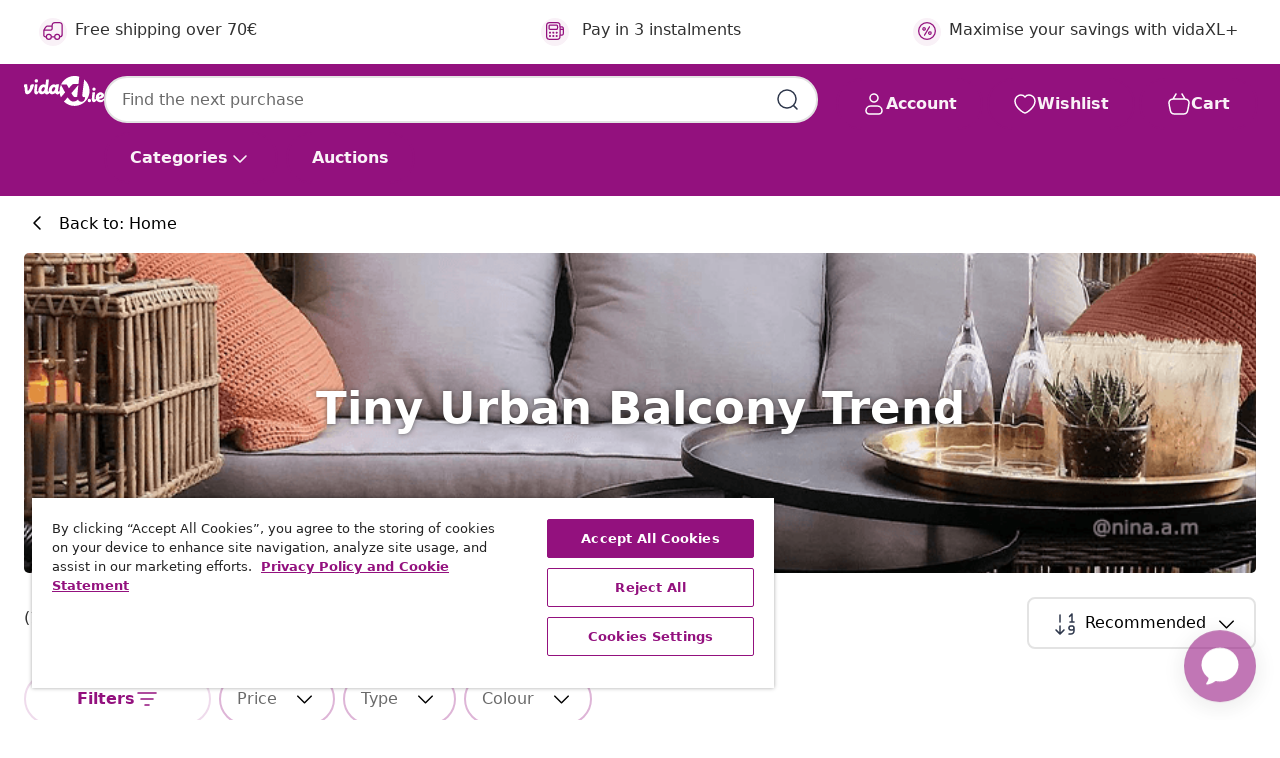

--- FILE ---
content_type: text/html;charset=UTF-8
request_url: https://www.vidaxl.ie/trends-9-lp-tiny-urban-balcony
body_size: 46567
content:
 

 











 


 

























<!DOCTYPE html>
<html lang="en-ie" country="ie" dir="ltr">
<head>




<link rel="preload" href="/on/demandware.static/Sites-vidaxl-ie-Site/-/default/dw12605bad/fonts/vidaXLfontFE.woff" as="font" crossorigin />

<style>
    @font-face {
        font-family: vidaXLfont;
        src:  url("/on/demandware.static/Sites-vidaxl-ie-Site/-/default/dw12605bad/fonts/vidaXLfontFE.woff") format("woff");
        font-weight: 400;
        font-style: normal;
    }
</style>

<link rel="preload" href="/on/demandware.static/Sites-vidaxl-ie-Site/-/en_IE/dwafe60cb1/images/vidaXL_logo.svg" as="image" />


    <link rel="preload" href="/on/demandware.static/Sites-vidaxl-ie-Site/-/en_IE/v1768813372235/css/global-modified.css" as="style" />
    <link rel="preload" href="/on/demandware.static/Sites-vidaxl-ie-Site/-/en_IE/v1768813372235/css/molecules.css" as="style" />



    <link rel="preload" href="//cdn.cookielaw.org/scripttemplates/otSDKStub.js" as="script" />

<!--[if gt IE 9]><!-->
<script>//common/scripts.isml</script>
<script defer type="text/javascript" src="/on/demandware.static/Sites-vidaxl-ie-Site/-/en_IE/v1768813372235/js/main.js"></script>

    
        <script defer type="text/javascript" src="/on/demandware.static/Sites-vidaxl-ie-Site/-/en_IE/v1768813372235/js/search.js"
            
            >
        </script>
    


<!--<![endif]-->
<script>
    window.SitePreferences =  {"dataDogImageAddErrorEnable":true}
</script>


<meta charset=UTF-8>

<meta http-equiv="x-ua-compatible" content="ie=edge">

<meta name="viewport" content="width=device-width, initial-scale=1">
















    



    
        

  




    


    




 
    
        
            <meta property="og:title" content="Tiny Urban Balcony Trend">
        
    

    
        
            
                
                <meta name="robots" content="index,follow">
            
        
        
    

    
        
            <meta property="og:url" content="https://www.vidaxl.ie/trends-9-lp-tiny-urban-balcony">
        
    



    <meta property="og:image" content="https://www.vidaxl.ie/on/demandware.static/Sites-vidaxl-ie-Site/-/default/dw8ff4c6cf/images/social_logos/vidaxl-ie.png"/> 





        <title>Tiny Urban Balcony Trend</title>




    
        
    
    
        
        
            <meta name="description" content="" /> 
         
        
    


    <meta name="keywords" content="" />

 

<link rel="icon" type="image/png" href="/on/demandware.static/Sites-vidaxl-ie-Site/-/default/dwb408d4bd/images/favicons/favicon-196x196.png" sizes="196x196" />
<link rel="icon" type="image/png" href="/on/demandware.static/Sites-vidaxl-ie-Site/-/default/dwdb09da36/images/favicons/favicon-96x96.png" sizes="96x96" />
<link rel="icon" type="image/png" href="/on/demandware.static/Sites-vidaxl-ie-Site/-/default/dwbd770745/images/favicons/favicon-32x32.png" sizes="32x32" />
<link rel="icon" type="image/png" href="/on/demandware.static/Sites-vidaxl-ie-Site/-/default/dwd8b77439/images/favicons/favicon-16x16.png" sizes="16x16" />
<link rel="icon" type="image/png" href="/on/demandware.static/Sites-vidaxl-ie-Site/-/default/dwf2f441ab/images/favicons/favicon-128.png" sizes="128x128" />
<link rel="icon" type="image/png" href="/on/demandware.static/Sites-vidaxl-ie-Site/-/default/dw5db65b5c/images/favicons/favicon-48x48.png" sizes="48x48" />
<link rel="icon" type="image/png" href="/on/demandware.static/Sites-vidaxl-ie-Site/-/default/dwc06a1535/images/favicons/favicon-144x144.png" sizes="144x144" />
<link rel="icon" type="image/x-icon" href="/on/demandware.static/Sites-vidaxl-ie-Site/-/default/dw9d734a52/images/favicon.ico" />

<link rel="stylesheet" href="/on/demandware.static/Sites-vidaxl-ie-Site/-/en_IE/v1768813372235/css/global-modified.css" />


<link rel="stylesheet" href="/on/demandware.static/Sites-vidaxl-ie-Site/-/en_IE/v1768813372235/css/molecules.css" />


    
        <link rel="stylesheet" href="/on/demandware.static/Sites-vidaxl-ie-Site/-/en_IE/v1768813372235/css/energyLabel.css" />
    

    
        <link rel="stylesheet" href="/on/demandware.static/Sites-vidaxl-ie-Site/-/en_IE/v1768813372235/css/search.css" />
    


<script type="application/ld+json">
    {
    "@context": "https://schema.org",
    "@type": "Organization",
    "brand": {"name": "vidaXL", "@type": "Thing"}
    }
</script>

<script id="fallback-images-script" data-use-alternative-product-images="ONLY_MISSING">
    function handleImageError(img) {
        const useAlternativeProductImages = document.querySelector('#fallback-images-script').dataset.useAlternativeProductImages;
        var dataDogPreference = SitePreferences.dataDogImageAddErrorEnable;
        img.onerror = ""; // prevent infinite loop
        if (dataDogPreference && window.DD_RUM) {
            // Report the error to Datadog RUM
            window.DD_RUM.onReady(function() {
            if (window.DD_RUM && typeof window.DD_RUM.addError === 'function') {
                console.log('Reporting image load error to Datadog RUM for image:', img.src);
                window.DD_RUM.addError(new Error('Main image load error:'+img.src), {
                    source: 'image',
                    handling: 'handled',
                    imgSrc: img.src,
                    alt: img.alt || ''
                });
            }
            });
         }
        if (useAlternativeProductImages === 'ONLY_MISSING' && img.dataset.alternativeImgSrc) {
            img.src = img.dataset.alternativeImgSrc;
            img.onerror = function () {
                img.src = img.dataset.errorSrc;
                if (dataDogPreference && window.DD_RUM) {               
                    // Report secondary error to Datadog RUM
                    window.DD_RUM.onReady(function() {
                        if (window.DD_RUM && typeof window.DD_RUM.addError === 'function') {
                            console.log('Reporting alternative image load error to Datadog RUM for image:', img.dataset.alternativeImgSrc);
                            window.DD_RUM.addError(new Error('Alternative image load error:' + img.dataset.alternativeImgSrc), {
                                handling: 'handled',
                                imgSrc: img.src,
                                alt: img.alt || ''
                            });
                        }
                    });
                }
            };
        } else if (img.dataset.sourceImg) {
            if (img.dataset.altImgSrc){
                img.src = img.dataset.altImgSrc;
                img.removeAttribute('srcset');
                img.onerror = function () {
                const fallbackTried = img.dataset.fallbackTried === "true";
                if (!fallbackTried) {
                    img.dataset.fallbackTried = "true";
                    img.src = img.dataset.errorSrc;
                    if (dataDogPreference && window.DD_RUM) {
                        // Report secondary error to Datadog RUM
                        window.DD_RUM.onReady(function() {
                            if (window.DD_RUM && typeof window.DD_RUM.addError === 'function') {
                                console.log('Reporting alternative image load error to Datadog RUM for image:', img.dataset.altImgSrc);
                                window.DD_RUM.addError(new Error('Alternative image load error:' + img.dataset.altImgSrc), {
                                    handling: 'handled',
                                    imgSrc: img.src,
                                    alt: img.alt || ''
                                    });
                                }
                        });
                    }
                    img.removeAttribute('srcset');
                    img.classList.add('unavailable-image-loaded');
                } else {
                    img.onerror = null; // stop the loop
                }
            };
            }
        } 
        else if (img.dataset.errorSrc) {
            img.src = img.dataset.errorSrc;
        }
    }

    function handleBackgroundImageError(imgElement) {
        const fallbackImage = imgElement.getAttribute('data-alternative-img-src');
        const errorImage = imgElement.getAttribute('data-error-src') || '/images/product-image-unavailable.svg';

        // Determine the final image to use for <img src>
        const finalImage = (fallbackImage && fallbackImage.trim() !== '') ? fallbackImage : errorImage;

        // Apply the fallback or error image to the <img>
        imgElement.src = finalImage;
    }

// Separate function that sets the background image
function applyOverlayBackground(imgElement, imageUrl) {
    if (imageUrl && imageUrl.trim() !== '' && imageUrl !== 'null') {
        const parentDiv = imgElement.closest('div');
        if (parentDiv) {
            parentDiv.style.backgroundImage = 'var(--overlay-gradient), url('+ imageUrl +')';
        }
    }
    imgElement.classList.add('invisible');
}

</script>





<!-- Consent Mode default settings -->
<script>
    var dataLayer = dataLayer || [];
    function gtag(){dataLayer.push(arguments);}

    gtag('consent', 'default', {
    'ad_storage': 'denied',
    'analytics_storage': 'denied',
    'functionality_storage': 'denied',
    'personalization_storage': 'denied',
    'security_storage': 'denied',
    'ad_user_data': 'denied',
    'ad_personalization': 'denied',
    'wait_for_update': 500
    });
</script>





<script>
    window.dataLayer = window.dataLayer || [];
</script>


    <script async src="https://536004373.collect.igodigital.com/collect.js"> </script>
    <script>
    var _etmc = [];
    _etmc.push(["setOrgId", 536004373]);
    </script>





    
        
                <!-- Google Tag Manager -->
                <script>(function(w,d,s,l,i){w[l]=w[l]||[];w[l].push({'gtm.start':
                        new Date().getTime(),event:'gtm.js'});var f=d.getElementsByTagName(s)[0],
                    j=d.createElement(s),dl=l!='dataLayer'?'&l='+l:'';j.async=true;j.src=
                    'https://www.googletagmanager.com/gtm.js?id='+i+dl;f.parentNode.insertBefore(j,f);
                })(window,document,'script','dataLayer','GTM-T53NPDD');</script>
                <!-- End Google Tag Manager -->
        
    

    
    



    <!-- OneTrust Cookies Consent Notice start for www.vidaxl.ie-->
    <script src="https://cdn.cookielaw.org/scripttemplates/otSDKStub.js" charset="UTF-8"
        data-domain-script="5eaea7c8-90a9-4ea8-968d-c061947a7906" data-document-language="true" ></script>
    <script>
        function OptanonWrapper() { }
    </script>
    <!-- OneTrust Cookies Consent Notice end for www.vidaxl.ie-->



    <!-- Prefixbox Integration -->
<link rel="preconnect" href="https://integration.prefixbox.com/" />
<link rel="dns-prefetch" href="https://integration.prefixbox.com/" />
<link rel="preconnect" href="https://api.prefixbox.com/" />
<link rel="dns-prefetch" href="https://api.prefixbox.com/" />
<script>
    window.prefixboxAnalytics=window.prefixboxAnalytics||function(t,s,p,o){(window.pfbxQueue=window.pfbxQueue||[]).push({type:t,source:s,params:p,overrideObject:o});};
    window.prefixboxFunctions=window.prefixboxFunctions||{}; window.prefixboxCustomerFunctions=window.prefixboxCustomerFunctions||{};
</script>
<script
    id="prefixbox-integration-v2"
    async
    defer
    fetchpriority="high"
    type="text/javascript"
    src="https://integration.prefixbox.com/457e4987-0f84-488c-af21-16d0aec2d96f"
> </script>
<!-- End Prefixbox Integration -->



<link rel="canonical" href="https://www.vidaxl.ie/trends-9-lp-tiny-urban-balcony"/>







<link rel="next" href="https://www.vidaxl.ie/trends-9-lp-tiny-urban-balcony?page=2" />




<script type="text/javascript">//<!--
/* <![CDATA[ (head-active_data.js) */
var dw = (window.dw || {});
dw.ac = {
    _analytics: null,
    _events: [],
    _category: "",
    _searchData: "",
    _anact: "",
    _anact_nohit_tag: "",
    _analytics_enabled: "true",
    _timeZone: "Europe/Dublin",
    _capture: function(configs) {
        if (Object.prototype.toString.call(configs) === "[object Array]") {
            configs.forEach(captureObject);
            return;
        }
        dw.ac._events.push(configs);
    },
	capture: function() { 
		dw.ac._capture(arguments);
		// send to CQ as well:
		if (window.CQuotient) {
			window.CQuotient.trackEventsFromAC(arguments);
		}
	},
    EV_PRD_SEARCHHIT: "searchhit",
    EV_PRD_DETAIL: "detail",
    EV_PRD_RECOMMENDATION: "recommendation",
    EV_PRD_SETPRODUCT: "setproduct",
    applyContext: function(context) {
        if (typeof context === "object" && context.hasOwnProperty("category")) {
        	dw.ac._category = context.category;
        }
        if (typeof context === "object" && context.hasOwnProperty("searchData")) {
        	dw.ac._searchData = context.searchData;
        }
    },
    setDWAnalytics: function(analytics) {
        dw.ac._analytics = analytics;
    },
    eventsIsEmpty: function() {
        return 0 == dw.ac._events.length;
    }
};
/* ]]> */
// -->
</script>
<script type="text/javascript">//<!--
/* <![CDATA[ (head-cquotient.js) */
var CQuotient = window.CQuotient = {};
CQuotient.clientId = 'bfns-vidaxl-ie';
CQuotient.realm = 'BFNS';
CQuotient.siteId = 'vidaxl-ie';
CQuotient.instanceType = 'prd';
CQuotient.locale = 'en_IE';
CQuotient.fbPixelId = '682470455507235';
CQuotient.activities = [];
CQuotient.cqcid='';
CQuotient.cquid='';
CQuotient.cqeid='';
CQuotient.cqlid='';
CQuotient.apiHost='api.cquotient.com';
/* Turn this on to test against Staging Einstein */
/* CQuotient.useTest= true; */
CQuotient.useTest = ('true' === 'false');
CQuotient.initFromCookies = function () {
	var ca = document.cookie.split(';');
	for(var i=0;i < ca.length;i++) {
	  var c = ca[i];
	  while (c.charAt(0)==' ') c = c.substring(1,c.length);
	  if (c.indexOf('cqcid=') == 0) {
		CQuotient.cqcid=c.substring('cqcid='.length,c.length);
	  } else if (c.indexOf('cquid=') == 0) {
		  var value = c.substring('cquid='.length,c.length);
		  if (value) {
		  	var split_value = value.split("|", 3);
		  	if (split_value.length > 0) {
			  CQuotient.cquid=split_value[0];
		  	}
		  	if (split_value.length > 1) {
			  CQuotient.cqeid=split_value[1];
		  	}
		  	if (split_value.length > 2) {
			  CQuotient.cqlid=split_value[2];
		  	}
		  }
	  }
	}
}
CQuotient.getCQCookieId = function () {
	if(window.CQuotient.cqcid == '')
		window.CQuotient.initFromCookies();
	return window.CQuotient.cqcid;
};
CQuotient.getCQUserId = function () {
	if(window.CQuotient.cquid == '')
		window.CQuotient.initFromCookies();
	return window.CQuotient.cquid;
};
CQuotient.getCQHashedEmail = function () {
	if(window.CQuotient.cqeid == '')
		window.CQuotient.initFromCookies();
	return window.CQuotient.cqeid;
};
CQuotient.getCQHashedLogin = function () {
	if(window.CQuotient.cqlid == '')
		window.CQuotient.initFromCookies();
	return window.CQuotient.cqlid;
};
CQuotient.trackEventsFromAC = function (/* Object or Array */ events) {
try {
	if (Object.prototype.toString.call(events) === "[object Array]") {
		events.forEach(_trackASingleCQEvent);
	} else {
		CQuotient._trackASingleCQEvent(events);
	}
} catch(err) {}
};
CQuotient._trackASingleCQEvent = function ( /* Object */ event) {
	if (event && event.id) {
		if (event.type === dw.ac.EV_PRD_DETAIL) {
			CQuotient.trackViewProduct( {id:'', alt_id: event.id, type: 'raw_sku'} );
		} // not handling the other dw.ac.* events currently
	}
};
CQuotient.trackViewProduct = function(/* Object */ cqParamData){
	var cq_params = {};
	cq_params.cookieId = CQuotient.getCQCookieId();
	cq_params.userId = CQuotient.getCQUserId();
	cq_params.emailId = CQuotient.getCQHashedEmail();
	cq_params.loginId = CQuotient.getCQHashedLogin();
	cq_params.product = cqParamData.product;
	cq_params.realm = cqParamData.realm;
	cq_params.siteId = cqParamData.siteId;
	cq_params.instanceType = cqParamData.instanceType;
	cq_params.locale = CQuotient.locale;
	
	if(CQuotient.sendActivity) {
		CQuotient.sendActivity(CQuotient.clientId, 'viewProduct', cq_params);
	} else {
		CQuotient.activities.push({activityType: 'viewProduct', parameters: cq_params});
	}
};
/* ]]> */
// -->
</script>




</head>
<body>

    
        
    

    
    


<div
class="page "
data-action="Search-Show"
data-locale="en_IE"
data-querystring="cgid=trends-9-lp-tiny-urban-balcony"
>


























 

 











 


 



























<div
    class="d-none js-auth-data"
    data-authenticated="false"
    data-registered="false"
    data-dropshipper="null"
    data-isbusinessuser="false"
>
</div>




<div class="container usp-container d-flex flex-row js-usp-row">
    <div class="col-12">
        
	
	<div class="content-asset"><!-- dwMarker="content" dwContentID="8d1ce502cdc295536b7778c4b8" -->
		<div class="usp slick-not-init" id="header-usp">
<p class="usp-block" data-target="#uspModal" data-toggle="modal"><span class="usp-icons"> <svg fill="none" height="24" viewbox="0 0 24 24" width="24" xmlns="http://www.w3.org/2000/svg"> <path d="M9.13784 4.72433C10.0591 2.8819 10.5197 1.96069 11.143 1.66508C11.6854 1.40782 12.3146 1.40782 12.8571 1.66508C13.4804 1.96069 13.941 2.88191 14.8622 4.72434L15.2215 5.4429C15.5059 6.01177 15.6481 6.29621 15.8562 6.51399C16.0403 6.70676 16.2612 6.86077 16.5058 6.96694C16.782 7.08689 17.0981 7.12201 17.7302 7.19225L18.0564 7.22849C20.2646 7.47385 21.3687 7.59653 21.8677 8.10561C22.3013 8.54802 22.5055 9.16639 22.4205 9.78001C22.3227 10.4861 21.5086 11.242 19.8805 12.7539L19.5361 13.0736C18.9804 13.5897 18.7025 13.8477 18.5419 14.1604C18.4 14.4368 18.3244 14.7424 18.3211 15.0531C18.3174 15.4046 18.4446 15.7671 18.699 16.4921V16.4921C19.5294 18.8587 19.9446 20.042 19.673 20.7338C19.4374 21.3339 18.927 21.7836 18.3021 21.9418C17.5816 22.1241 16.4767 21.5717 14.267 20.4668L13.4311 20.0489C12.9064 19.7865 12.644 19.6553 12.3688 19.6037C12.1251 19.558 11.8749 19.558 11.6312 19.6037C11.356 19.6553 11.0937 19.7865 10.5689 20.0489L9.73299 20.4668C7.52325 21.5717 6.41838 22.1241 5.69791 21.9418C5.07298 21.7836 4.56261 21.3339 4.32703 20.7338C4.05543 20.042 4.47062 18.8587 5.30101 16.4921V16.4921C5.55541 15.7671 5.68261 15.4046 5.67891 15.0531C5.67565 14.7424 5.60005 14.4368 5.45811 14.1604C5.29751 13.8477 5.01964 13.5897 4.46388 13.0736L4.11954 12.7539C2.49141 11.242 1.67734 10.4861 1.57953 9.78001C1.49453 9.16639 1.69867 8.54802 2.13229 8.10561C2.63127 7.59653 3.73538 7.47385 5.9436 7.22849L6.26976 7.19225C6.90189 7.12201 7.21795 7.08689 7.49423 6.96694C7.73879 6.86077 7.95965 6.70676 8.14383 6.51399C8.35189 6.29621 8.49411 6.01178 8.77855 5.44291L9.13784 4.72433Z" stroke="var(--color-plum-500, #93117e)" stroke-linecap="round" stroke-linejoin="round" stroke-width="1.5"></path> </svg> </span> <span>24/7 deals</span></p>

<p class="usp-block" data-target="#uspModal" data-toggle="modal"><span class="usp-icons"> <svg fill="none" height="24" viewbox="0 0 24 24" width="24" xmlns="http://www.w3.org/2000/svg"> <path d="M10 19H14M10 19C10 20.6569 8.65685 22 7 22C5.34315 22 4 20.6569 4 19M10 19C10 17.3431 8.65685 16 7 16C5.34315 16 4 17.3431 4 19M14 19C14 20.6569 15.3431 22 17 22C18.6569 22 20 20.6569 20 19M14 19C14 17.3431 15.3431 16 17 16C18.6569 16 20 17.3431 20 19M20 19V19C21.6569 19 23 17.6569 23 16V6.8C23 5.11984 23 4.27976 22.673 3.63803C22.3854 3.07354 21.9265 2.6146 21.362 2.32698C20.7202 2 19.8802 2 18.2 2H15.8C14.1198 2 13.2798 2 12.638 2.32698C12.0735 2.6146 11.6146 3.07354 11.327 3.63803C11 4.27976 11 5.11984 11 6.8V7.8C11 8.9201 11 9.48016 10.782 9.90798C10.5903 10.2843 10.2843 10.5903 9.90798 10.782C9.48016 11 8.92011 11 7.8 11H1.5M4 19V19C3.06812 19 2.60218 19 2.23463 18.8478C1.74458 18.6448 1.35523 18.2554 1.15224 17.7654C1 17.3978 1 16.9319 1 16V12.7727C1 12.1129 1 11.783 1.05245 11.4623C1.09902 11.1775 1.17626 10.8987 1.28282 10.6306C1.40284 10.3286 1.57257 10.0457 1.91205 9.47992L2.13566 9.10723C2.8155 7.97416 3.15542 7.40763 3.62342 6.99611C4.03758 6.63195 4.52256 6.35736 5.04791 6.18958C5.64157 6 6.30225 6 7.62362 6H11" stroke="var(--color-plum-500, #93117e)" stroke-linecap="round" stroke-linejoin="round" stroke-width="1.5"></path> </svg> </span> <span>Free shipping over 70€</span></p>

<p class="usp-block" data-target="#uspModal" data-toggle="modal"><span class="usp-icons"> <svg fill="none" height="24" viewbox="0 0 24 24" width="24" xmlns="http://www.w3.org/2000/svg"> <path d="M6.5 14C6.5 14.2761 6.27614 14.5 6 14.5C5.72386 14.5 5.5 14.2761 5.5 14M6.5 14C6.5 13.7239 6.27614 13.5 6 13.5C5.72386 13.5 5.5 13.7239 5.5 14M6.5 14H5.5M6.5 18C6.5 18.2761 6.27614 18.5 6 18.5C5.72386 18.5 5.5 18.2761 5.5 18M6.5 18C6.5 17.7239 6.27614 17.5 6 17.5C5.72386 17.5 5.5 17.7239 5.5 18M6.5 18H5.5M10.5 14C10.5 14.2761 10.2761 14.5 10 14.5C9.72386 14.5 9.5 14.2761 9.5 14M10.5 14C10.5 13.7239 10.2761 13.5 10 13.5C9.72386 13.5 9.5 13.7239 9.5 14M10.5 14H9.5M10.5 18C10.5 18.2761 10.2761 18.5 10 18.5C9.72386 18.5 9.5 18.2761 9.5 18M10.5 18C10.5 17.7239 10.2761 17.5 10 17.5C9.72386 17.5 9.5 17.7239 9.5 18M10.5 18H9.5M14.5 14C14.5 14.2761 14.2761 14.5 14 14.5C13.7239 14.5 13.5 14.2761 13.5 14M14.5 14C14.5 13.7239 14.2761 13.5 14 13.5C13.7239 13.5 13.5 13.7239 13.5 14M14.5 14H13.5M14.5 18C14.5 18.2761 14.2761 18.5 14 18.5C13.7239 18.5 13.5 18.2761 13.5 18M14.5 18C14.5 17.7239 14.2761 17.5 14 17.5C13.7239 17.5 13.5 17.7239 13.5 18M14.5 18H13.5M22 10H18M18 7H18.8C19.9201 7 20.4802 7 20.908 7.21799C21.2843 7.40973 21.5903 7.71569 21.782 8.09202C22 8.51984 22 9.07989 22 10.2V13.8C22 14.9201 22 15.4802 21.782 15.908C21.5903 16.2843 21.2843 16.5903 20.908 16.782C20.4802 17 19.9201 17 18.8 17H18M6.6 10H13.4C13.9601 10 14.2401 10 14.454 9.89101C14.6422 9.79513 14.7951 9.64215 14.891 9.45399C15 9.24008 15 8.96005 15 8.4V6.6C15 6.03995 15 5.75992 14.891 5.54601C14.7951 5.35785 14.6422 5.20487 14.454 5.10899C14.2401 5 13.9601 5 13.4 5H6.6C6.03995 5 5.75992 5 5.54601 5.10899C5.35785 5.20487 5.20487 5.35785 5.10899 5.54601C5 5.75992 5 6.03995 5 6.6V8.4C5 8.96005 5 9.24008 5.10899 9.45399C5.20487 9.64215 5.35785 9.79513 5.54601 9.89101C5.75992 10 6.03995 10 6.6 10ZM6.8 22H13.2C14.8802 22 15.7202 22 16.362 21.673C16.9265 21.3854 17.3854 20.9265 17.673 20.362C18 19.7202 18 18.8802 18 17.2V6.8C18 5.11984 18 4.27976 17.673 3.63803C17.3854 3.07354 16.9265 2.6146 16.362 2.32698C15.7202 2 14.8802 2 13.2 2H6.8C5.11984 2 4.27976 2 3.63803 2.32698C3.07354 2.6146 2.6146 3.07354 2.32698 3.63803C2 4.27976 2 5.11984 2 6.8V17.2C2 18.8802 2 19.7202 2.32698 20.362C2.6146 20.9265 3.07354 21.3854 3.63803 21.673C4.27976 22 5.11984 22 6.8 22Z" stroke="var(--color-plum-500, #93117e)" stroke-linecap="round" stroke-linejoin="round" stroke-width="1.5"></path> </svg> </span> Pay in 3 instalments</p>
<p class="usp-block" data-toggle="modal" data-target="#uspModal">
        <span class="usp-icons">
            <svg width="24" height="24" viewBox="0 0 24 24" fill="none"
                xmlns="http://www.w3.org/2000/svg">
                <path
                    d="M14.9999 7L8.99988 17M22 12C22 17.5228 17.5228 22 12 22C6.47715 22 2 17.5228 2 12C2 6.47715 6.47715 2 12 2C17.5228 2 22 6.47715 22 12ZM9.99988 9.5C9.99988 10.3284 9.32831 11 8.49988 11C7.67145 11 6.99988 10.3284 6.99988 9.5C6.99988 8.67157 7.67145 8 8.49988 8C9.32831 8 9.99988 8.67157 9.99988 9.5ZM16.9999 14.5C16.9999 15.3284 16.3283 16 15.4999 16C14.6715 16 13.9999 15.3284 13.9999 14.5C13.9999 13.6716 14.6715 13 15.4999 13C16.3283 13 16.9999 13.6716 16.9999 14.5Z"
                    stroke="var(--color-plum-500, #93117e)" stroke-width="1.5"
                    stroke-linecap="round"
                    stroke-linejoin="round" />
            </svg>
        </span>
        <span>Maximise your savings with vidaXL+</span>
    </p>
</div>
	</div> <!-- End content-asset -->



        <div class="modal fade p-0 custom-modal" id="uspModal" tabindex="-1" role="dialog" aria-labelledby="uspModal">
            <div class="modal-dialog" role="document">
                <div class="modal-content">
                    <div>
                        <div class="modal-header-usp">
                            <p class="modal-title-usp">Why choose vidaXL?
                                
<button 
    class="vbtn text-base btn-neutral transparent pill btn-semantic font-weight-semibold"
    type="button"
    
        data-dismiss="modal"
        
        
        
        
        
        
        aria-label="Close Menu"
        
        name="button"
        >

        

        
    
         
            
                <img class="" src="/on/demandware.static/Sites-vidaxl-ie-Site/-/default/dwac11c557/images/svg/common/cross.svg"
                    alt="Clear search keywords" width="24px"
                    height="24px">
            
        

        

        

        

    

    

</button>
                            </p>
                        </div>
                    </div>
                    <div class="usp-layout">
                        







<div class="templatePage" id="headerusp">
<div class="experience-region experience-main"><div class="experience-component experience-custom_layouts-headerUSP">

<div class="mobile-2r-2c">
    <div class="usp-row">
        <div class="region usp-section"><div class="experience-component experience-custom_assets-usp">
























 

 











 


 























<div class="modal-body-usp row">
    <div class="popup-usp">
        <div class="usp-main">
            <div class="usp-icon">
                <img src="/on/demandware.static/Sites-vidaxl-ie-Site/-/default/dw2d18756e/images/svg/usp/star.svg" alt="usp icon" width="100%" height="100%"/>
            </div>
            <div class="row-des">
                <p class="text-base font-weight-bold title">24/7 deals</p>
                <p class="description">Find the best deals &amp; discounted products every day at vidaXL!</p>
            </div>
        </div>
        
            

<a
class="btn-neutral outlined text-base font-weight-semibold vbtn text-base "

href="https://www.vidaxl.ie/cms-coupon-code.html"
target="_self"
tabindex="0"
title="button" role="button"
aria-label="button"






>




<span class="btn-text">Go to deals</span>



</a>
        
    </div>
</div></div></div>
        <div class="region usp-section"><div class="experience-component experience-custom_assets-usp">
























 

 











 


 























<div class="modal-body-usp row">
    <div class="popup-usp">
        <div class="usp-main">
            <div class="usp-icon">
                <img src="/on/demandware.static/Sites-vidaxl-ie-Site/-/default/dwb8d6a768/images/svg/usp/truck.svg" alt="usp icon" width="100%" height="100%"/>
            </div>
            <div class="row-des">
                <p class="text-base font-weight-bold title">Free shipping over 70&euro;</p>
                <p class="description">Enjoy free shipping on all orders above &euro;70.</p>
            </div>
        </div>
        
    </div>
</div></div></div>
        <div class="region usp-section"><div class="experience-component experience-custom_assets-usp">
























 

 











 


 























<div class="modal-body-usp row">
    <div class="popup-usp">
        <div class="usp-main">
            <div class="usp-icon">
                <img src="/on/demandware.static/Sites-vidaxl-ie-Site/-/default/dw6ba87ef3/images/svg/usp/pos.svg" alt="usp icon" width="100%" height="100%"/>
            </div>
            <div class="row-des">
                <p class="text-base font-weight-bold title">Pay in 3 instalments</p>
                <p class="description">At vidaXL, you can get your favourite product right away and pay in instalments with Klarna!</p>
            </div>
        </div>
        
    </div>
</div></div></div>
        <div class="region usp-section"><div class="experience-component experience-custom_assets-usp">
























 

 











 


 























<div class="modal-body-usp row">
    <div class="popup-usp">
        <div class="usp-main">
            <div class="usp-icon">
                <img src="/on/demandware.static/Sites-vidaxl-ie-Site/-/default/dw2722eabe/images/svg/usp/procent-circle.svg" alt="usp icon" width="100%" height="100%"/>
            </div>
            <div class="row-des">
                <p class="text-base font-weight-bold title">Get discounts with vidaXL+</p>
                <p class="description">Opt in with your account today and watch your vidaXL+ points grow. The more you shop, the bigger the discounts you can unlock!</p>
            </div>
        </div>
        
            

<a
class="btn-neutral outlined text-base font-weight-semibold vbtn text-base "

href="https://www.vidaxl.ie/loyalty-vidaXL.html"
target="_self"
tabindex="0"
title="button" role="button"
aria-label="button"






>




<span class="btn-text">Create an account</span>



</a>
        
    </div>
</div></div></div>
    </div>
</div></div></div>
</div>




                    </div>
                </div>
            </div>
        </div>
    </div>
    <div class="search-tooltip d-none">
        <span class="tooltip">Please enter a search term</span>
    </div>
    
</div>
<header id="header" class="bg-primary sticky-top js-navigation header-wrapper ">
    <div class="header-container container-max-width">
        <nav class="d-block">
            <div class="row js-nav-row bg-primary hide-search-desktop header-nav-row flex-nowrap d-xl-flex">
                <button class="vbtn btn-base js-navbar-toggler navbar-toggler d-desktop-none" type="button"
                    aria-controls="sg-navbar-collapse" aria-expanded="false" aria-label="Toggle navigation">
                    <div class="nav-toggle d-inline-block">
                        <div class="nav-navicon">
                            <img class="menu-icon" src="/on/demandware.static/Sites-vidaxl-ie-Site/-/default/dw707bd61a/images/svg/common/menu.svg"
                                alt=" menu" width="24" height="24">
                        </div>
                    </div>
                </button>
                <a id="logo" class="col justify-content-center align-content-center notranslate menu-logo"
                    href="/" title="vidaXL Home">
                    <img class="svg logo text-primary" src="/on/demandware.static/Sites-vidaxl-ie-Site/-/en_IE/dwafe60cb1/images/vidaXL_logo.svg"
                        alt="vidaXL Home" width="100%" height="100%">

                    <img class="svg logo text-primary mobile-sticky-logo"
                        src="/on/demandware.static/Sites-vidaxl-ie-Site/-/default/dw8596f5bc/images/svg/common/vidaXL_logo_white.svg" alt="vidaXL Home" width="100%" height="100%">
                </a>
                <div
                    class="d-none d-desktop-none categories-button-block js-categories-button-block header-categorie-links">
                    
<button 
    class="vbtn text-base btn-base pill js-toggle-navigation js-bottom-menu-item font-weight-semibold"
    type="button"
    
        
        
        
        
        
        
        
        aria-label="Categories"
        
        name="button"
        >

        

        
    
        

        

        

        
            <span class="btn-text">Categories</span>
        

    

     
           
            
                <svg width="24" height="24" viewBox="0 0 24 24" fill="none" xmlns="http://www.w3.org/2000/svg">
                    <path d="M10 6L16 12L10 18" stroke-width="1.5" stroke-linecap="round" stroke-linejoin="round"/>
                </svg>
            
            
            
    

</button>
                </div>
                <div class="col px-0 d-none d-desktop-block">
                    






























 

 











 


 























<div class="site-search w-100 search-bar">
    <form role="search" action="/catalogsearch/result" method="get" name="simpleSearch" class="h-100">

        <div class="input-group search-input-container">
            <input class="search-field horizontal-shake-animation flex-fill text-input text-base fint-weight-regular"
    type="text"
    name="q"
    value=""
    enterkeyhint="search"
    placeholder="Find the next purchase"
    role="combobox"
    aria-describedby="search-assistive-text"
    aria-haspopup="listbox"
    maxlength="100"
    aria-owns="search-results"
    aria-expanded="false"
    aria-autocomplete="list"
    aria-activedescendant=""
    aria-controls="search-results"
    aria-label="Enter Keyword or Item No."
    autocomplete="off"
/>

            
<button 
    class="vbtn text-base btn-semantic d-none reset-button horizontal-shake-animation pill btn-base outlined"
    type="button"
    
        
        
        
        
        
        
        
        aria-label="Clear search keywords"
        
        name="button"
        >

        

        
    
         
            
                <img class="" src="/on/demandware.static/Sites-vidaxl-ie-Site/-/default/dwac11c557/images/svg/common/cross.svg"
                    alt="Clear search keywords" width="24px"
                    height="24px">
            
        

        

        

        

    

    

</button>
            
<button 
    class="vbtn text-base btn-semantic search-button horizontal-shake-animation pill btn-base outlined"
    type="button"
    
        
        
        
        
        
        
        
        aria-label="Submit search keywords"
        
        name="search-button"
        >

        

        
    
         
            
                <img class="" src="/on/demandware.static/Sites-vidaxl-ie-Site/-/default/dw58f42cc3/images/svg/common/search.svg"
                    alt="Search Icon" width="24px"
                    height="24px">
            
        

        

        

        

    

    

</button>

            <div class="suggestions-wrapper w-100 mt-1"
                data-url="/on/demandware.store/Sites-vidaxl-ie-Site/en_IE/SearchServices-GetSuggestions?q=">
                
























 

 











 


 






















<div class="flex-column suggestions presearch-suggestions border-0 shadow-lg" style="display: none">
    <div class="recentsearchDisplay">
        <div class="font-weight-bold text-sm search-sug-header">Your recent searches </div>
        <div class="recentSearchesShow" id="recentSearchesShowID" data-no-recent-search-message="No recent searches available"></div>
    </div>

    

    

    
    <p class="text-sm font-weight-bold search-sug-header popularsearchDisplay">Popular searches</p>
    <div class="flex-row attribute-chips chip-items">
       
            <div class="chip-item-container">
                

<a
class="btn-tab horizontal attribute-chip chip-item text-base font-weight-regular vbtn text-base "

href="/catalogsearch/result?q=313910"
target="_self"
tabindex="0"
title="313910" role="button"
aria-label="313910"






>




<span class="btn-text">313910</span>



</a>
            </div>
        
            <div class="chip-item-container">
                

<a
class="btn-tab horizontal attribute-chip chip-item text-base font-weight-regular vbtn text-base "

href="/catalogsearch/result?q=818702"
target="_self"
tabindex="0"
title="818702" role="button"
aria-label="818702"






>




<span class="btn-text">818702</span>



</a>
            </div>
        
            <div class="chip-item-container">
                

<a
class="btn-tab horizontal attribute-chip chip-item text-base font-weight-regular vbtn text-base "

href="/catalogsearch/result?q=100%20x%2040%20x%2050%20cm"
target="_self"
tabindex="0"
title="100 x 40 x 50 cm" role="button"
aria-label="100 x 40 x 50 cm"






>




<span class="btn-text">100 x 40 x 50 cm</span>



</a>
            </div>
        
            <div class="chip-item-container">
                

<a
class="btn-tab horizontal attribute-chip chip-item text-base font-weight-regular vbtn text-base "

href="/catalogsearch/result?q=135470"
target="_self"
tabindex="0"
title="135470" role="button"
aria-label="135470"






>




<span class="btn-text">135470</span>



</a>
            </div>
        
            <div class="chip-item-container">
                

<a
class="btn-tab horizontal attribute-chip chip-item text-base font-weight-regular vbtn text-base "

href="/catalogsearch/result?q=142355"
target="_self"
tabindex="0"
title="142355" role="button"
aria-label="142355"






>




<span class="btn-text">142355</span>



</a>
            </div>
        
            <div class="chip-item-container">
                

<a
class="btn-tab horizontal attribute-chip chip-item text-base font-weight-regular vbtn text-base "

href="/catalogsearch/result?q=148934"
target="_self"
tabindex="0"
title="148934" role="button"
aria-label="148934"






>




<span class="btn-text">148934</span>



</a>
            </div>
        
            <div class="chip-item-container">
                

<a
class="btn-tab horizontal attribute-chip chip-item text-base font-weight-regular vbtn text-base "

href="/catalogsearch/result?q=3194406"
target="_self"
tabindex="0"
title="3194406" role="button"
aria-label="3194406"






>




<span class="btn-text">3194406</span>



</a>
            </div>
        
            <div class="chip-item-container">
                

<a
class="btn-tab horizontal attribute-chip chip-item text-base font-weight-regular vbtn text-base "

href="/catalogsearch/result?q=326500"
target="_self"
tabindex="0"
title="326500" role="button"
aria-label="326500"






>




<span class="btn-text">326500</span>



</a>
            </div>
        
            <div class="chip-item-container">
                

<a
class="btn-tab horizontal attribute-chip chip-item text-base font-weight-regular vbtn text-base "

href="/catalogsearch/result?q=136181"
target="_self"
tabindex="0"
title="136181" role="button"
aria-label="136181"






>




<span class="btn-text">136181</span>



</a>
            </div>
        
            <div class="chip-item-container">
                

<a
class="btn-tab horizontal attribute-chip chip-item text-base font-weight-regular vbtn text-base "

href="/catalogsearch/result?q=13722"
target="_self"
tabindex="0"
title="13722" role="button"
aria-label="13722"






>




<span class="btn-text">13722</span>



</a>
            </div>
        
    </div>
    
</div>
            </div>
        </div>
        <input type="hidden" id="searchUrl" value="/catalogsearch/result" />
    </form>
</div>
                    <div class="row js-search-bottom-menu">
                        <div class="col d-flex">
                            <div class="header-categorie-links">
                                
<button 
    class="vbtn text-base btn-base pill js-toggle-navigation js-bottom-menu-item font-weight-semibold ${isServerError ? 'd-none' : ''}"
    type="button"
    
        
        
        
        
        
        
        
        aria-label="Categories"
        
        name="button"
        >

        

        
    
        

        

        

        
            <span class="btn-text">Categories</span>
        

    

     
           
            
                <svg width="24" height="24" viewBox="0 0 24 24" fill="none" xmlns="http://www.w3.org/2000/svg">
                    <path d="M10 6L16 12L10 18" stroke-width="1.5" stroke-linecap="round" stroke-linejoin="round"/>
                </svg>
            
            
            
    

</button>

                                <!-- Placeholder -->
                            </div>
                                
























 

 











 


 























    <div class="header-categorie-links">
        

<a
class="btn-base auction-link pill font-weight-semibold vbtn text-base "

href="/auctions"
target="_self"
tabindex="0"
title="Auctions" role="button"
aria-label="Auctions"






>




<span class="btn-text">Auctions</span>



</a>
    </div>
                           
                        </div>
                        
                    </div>
                </div>
                <div class="ml-auto header-search d-flex">
                    <div
                        class="d-flex d-desktop-none header-icon toggle-search-button cursor-pointer js-mobile-sticky-search">
                        
<button 
    class="vbtn text-base vbtn text-base btn-base pill font-weight-semibold"
    type="button"
    
        
        
        
        
        
        
        
        aria-label="Submit search keywords"
        
        name="button"
        >

        

        
    
         
            
                <img class="" src="/on/demandware.static/Sites-vidaxl-ie-Site/-/default/dw68272e8d/images/svg/common/search-icon-white.svg"
                    alt="Search Icon" width="24px"
                    height="24px">
            
        

        

        

        

    

    

</button>
                    </div>
                    



























 

 











 


 






















<div class="d-flex my-account-button js-my-account js-flyout-toggle" data-user="{&quot;email&quot;:null,&quot;id&quot;:&quot;ab4IVdgsjje94kWhH5SZ1Hqnl2&quot;,&quot;subscriptionStatus&quot;:&quot;unsubscribed&quot;}">
    <div class="flyout-wrapper my-account-flyout">
        <div class="flyout w-100 shadow-lg full-width-mobile">
    <span class="flyout-close js-flyout-close">
        <img class="close-icon" src="/on/demandware.static/Sites-vidaxl-ie-Site/-/default/dwac11c557/images/svg/common/cross.svg" alt="account-flyout-close" width="100%" height="100%" >
    </span>
    
    <ul class="base-list d-flex flex-column" role="listbox">
        <li class="d-flex text-sm font-weight-regular">
            <a href="/on/demandware.store/Sites-vidaxl-ie-Site/en_IE/Account-Overview" class="w-100 list-content">
                <div class="list-front">
                    <span>Account overview</span>
                </div>
            </a>
        </li>

         
            <li class="d-flex text-sm font-weight-regular">
                <a href="/account/orders" class="w-100 list-content">
                    <div class="list-front">
                        <span>My orders</span>
                    </div>
                </a>
            </li>
        

        <li class="d-flex text-sm font-weight-regular">
            <a href="/account/details" class="w-100 list-content">
                <div class="list-front">
                    <span>Account details</span>
                </div>
            </a>
        </li>

        <li class="d-flex text-sm font-weight-regular logout-link">
            <a href="/on/demandware.store/Sites-vidaxl-ie-Site/en_IE/Login-Logout" class="w-100 js-logout-button list-content">
                <div class="list-front">
                    <span>Log out</span>
                </div>
            </a>
        </li>
    </ul>

    <span class="flyout-drag-to-close">
        <span class="point"></span>
        <span class="point"></span>
        <span class="point"></span>
    </span>
</div>
    </div>
    <div class="d-flex header-icon bg-transparent text-base js-wrapper-toggler account-button order-notification with-animation js-account-button-notification  " data-login-get-url="https://www.vidaxl.ie/account/login">
        
<button 
    class="vbtn text-base btn-base pill js-account-but-icon font-weight-semibold"
    type="button"
    
        
        
        
        
        
        
        
        aria-label="Account"
        
        name="button"
        >

        

        
    
         
            
                <img class="" src="/on/demandware.static/Sites-vidaxl-ie-Site/-/default/dw513295e7/images/svg/common/user.svg"
                    alt="Account Icon" width="24px"
                    height="24px">
            
        

        

        

        
            <span class="btn-text">Account</span>
        

    

    

</button>
    </div>
</div>
<div class="sfmcAbandonedBrowse" data-pid="false" ></div>
<div class="sfmcEinsteinRecommendation" data-pid="false" ></div>

                    
























 

 











 


 

























<div class="d-flex wishlist-btn-wrapper">
    <div class="wishlist-btn-header header-icon bg-transparent d-flex text-decoration-none">
        

<a
class="btn-base pill font-weight-semibold vbtn text-base "

href="/account/wishlist"
target="_self"
tabindex="0"
title="Wishlist" role="button"
aria-label="Wishlist"






>



<img src="/on/demandware.static/Sites-vidaxl-ie-Site/-/default/dwf129bafc/images/svg/common/heart.svg" alt="Wishlist Icon" width="24px" height="24px"/>




<span class="btn-text">Wishlist</span>



</a> 
        <span class="wishlist-count js-wishlist-count text-sm font-weight-regular ">0.0</span>
    </div>
</div>
                    <div class="minicart d-flex js-header-cart" data-action-url="/on/demandware.store/Sites-vidaxl-ie-Site/en_IE/Cart-MiniCartShow">
                        
























 

 











 


 























<div class="minicart-total bg-transparent header-icon">
    
        <div class="flyout-wrapper empty-cart-flyout-wrapper">
            <div class="minicart-flyout w-100 shadow-lg full-width-mobile">
    <span class="flyout-close js-flyout-close">
         <img class="close-icon" src="/on/demandware.static/Sites-vidaxl-ie-Site/-/default/dwac11c557/images/svg/common/cross.svg" alt="empty-cart-close" width="100%" height="100%">
    </span>

    <div class="flyout-section px-0 mb-0 d-flex flex-column text-center" role="listbox">
        <p class="text-md font-weight-bold empty-cart-title">Your shopping cart is empty </p>
        <div class="font-weight-regular text-base">Let's get some products in here!</div>
        <div class="empty-cart-image"> 
             <img class="empty-cart-icon lazyload aspect-ratio-3x2" src="/on/demandware.static/Sites-vidaxl-ie-Site/-/default/dwc301fa4c/images/svg/common/emptycart-icon.svg" alt="empty-cart" width="100%" height="100%">
        </div>
    </div>


    <span class="flyout-drag-to-close">
        <span class="point"></span>
        <span class="point"></span>
        <span class="point"></span>
    </span>
</div>
        </div>
    

    

<a
class="btn-base pill minicart-link font-weight-semibold vbtn text-base empty-cart"

href="https://www.vidaxl.ie/cart"
target="_self"
tabindex="0"
title="Cart" role="button"
aria-label="Cart"






>



<img src="/on/demandware.static/Sites-vidaxl-ie-Site/-/default/dw63f2c198/images/svg/common/shopping-basket.svg" alt="Cart Icon" width="24px" height="24px"/>




<span class="btn-text">Cart</span>



</a> 
    <span class="minicart-quantity text-sm font-weight-regular  d-none">
        0
    </span>
</div>
<div class="popover popover-bottom"></div>
                    </div>
                    
<div class="cart-notification-modal" id="basketNotification" role="dialog"
    aria-labelledby="basketNotification">
    <div class="minicart-flyout shadow-lg full-width-mobile notification-flyout js-notification-flyout popup">
        <div class="flyout-section mb-0 d-flex flex-column add-all-to-cart-modal">
            <div class="empty-cart-image">
                <img class="empty-cart-icon lazyload aspect-ratio-3x2"
                    src="/on/demandware.static/Sites-vidaxl-ie-Site/-/default/dw8ad4de45/images/svg/common/empty-state-wishlist-illustration.svg"
                    alt="empty-cart" width="100%" height="100%">
                <span class="notification-flyout-close js-flyout-close">
                    
<button 
    class="vbtn text-base close-icon js-wishlist-close-icon"
    type="button"
    
        
        
        
        
        
        
        
        aria-label="null"
        
        name="button"
        >

        

        
    
         
            
                <img class="" src="/on/demandware.static/Sites-vidaxl-ie-Site/-/default/dwac11c557/images/svg/common/cross.svg"
                    alt="null" width="auto"
                    height="auto">
            
        

        

        

        

    

    

</button>
                </span>
            </div>
            <div class="js-notification-message text-md font-weight-bold empty-cart-title" data-product-msg="Product added to cart"></div>
            
            

<a
class="vbtn-success pill go-to-cart-btn font-weight-semibold vbtn text-base "

href="/cart"
target="_self"
tabindex="-1"
title="Button" role="button"
aria-label="Button"






>




<span class="btn-text">Go to cart</span>



</a>
        </div>
    </div>
</div>


























 

 











 


 
























<div class="snackbar popup addtocart-error-notification error ">
	<div class="snackbar-header">
		<span class="snackbar-icon"><img class="null" src="/on/demandware.static/Sites-vidaxl-ie-Site/-/default/dwd7cd65d8/images/svg/common/alert-triangle-white.svg" alt="null"
				width="null" height="null"/></span>
		
<button 
    class="vbtn text-base pill btn-semantic selected snackbar-icon close-button undo js-snakbar-dismiss-btn"
    type="button"
    
        
        
        
        
        
        
        
        aria-label="null"
        
        name="button"
        >

        

        
    
         
            
                <img class="" src="/on/demandware.static/Sites-vidaxl-ie-Site/-/default/dw1dbf761a/images/svg/common/cross-white-icon.svg"
                    alt="null" width="auto"
                    height="auto">
            
        

        

        

        

    

    

</button>
	</div>
	<div class="snackbar-content">
		<p class="text-md font-weight-bold snackbar-text"></p>
	</div>
	

	

	<div class="snackbar-actions">
		
	</div>
</div>
                </div>
            </div>

            <div class="row header-mobile-search  ">
                <div class="d-desktop-none search-mobile">
                    <div class="js-back-row d-none">
                        <div class="js-back-button">
                            
<button 
    class="vbtn text-base btn-base btn-semantic mobile-search-back-btn font-weight-semibold"
    type="button"
    
        
        
        
        
        
        
        
        aria-label="Button"
        
        name="button"
        >

        

        
    
        

        

        

        

    

     
           
            
                <svg width="24" height="24" viewBox="0 0 24 24" fill="none" xmlns="http://www.w3.org/2000/svg">
                    <path d="M10 6L16 12L10 18" stroke-width="1.5" stroke-linecap="round" stroke-linejoin="round"/>
                </svg>
            
            
            
    

</button>
                        </div>
                    </div>
                    






























 

 











 


 























<div class="site-search w-100 search-bar">
    <form role="search" action="/catalogsearch/result" method="get" name="simpleSearch" class="h-100">

        <div class="input-group search-input-container">
            <input class="search-field horizontal-shake-animation flex-fill text-input text-base fint-weight-regular"
    type="text"
    name="q"
    value=""
    enterkeyhint="search"
    placeholder="Find the next purchase"
    role="combobox"
    aria-describedby="search-assistive-text"
    aria-haspopup="listbox"
    maxlength="100"
    aria-owns="search-results"
    aria-expanded="false"
    aria-autocomplete="list"
    aria-activedescendant=""
    aria-controls="search-results"
    aria-label="Enter Keyword or Item No."
    autocomplete="off"
/>

            
<button 
    class="vbtn text-base btn-semantic d-none reset-button horizontal-shake-animation pill btn-base outlined"
    type="button"
    
        
        
        
        
        
        
        
        aria-label="Clear search keywords"
        
        name="button"
        >

        

        
    
         
            
                <img class="" src="/on/demandware.static/Sites-vidaxl-ie-Site/-/default/dwac11c557/images/svg/common/cross.svg"
                    alt="Clear search keywords" width="24px"
                    height="24px">
            
        

        

        

        

    

    

</button>
            
<button 
    class="vbtn text-base btn-semantic search-button horizontal-shake-animation pill btn-base outlined"
    type="button"
    
        
        
        
        
        
        
        
        aria-label="Submit search keywords"
        
        name="search-button"
        >

        

        
    
         
            
                <img class="" src="/on/demandware.static/Sites-vidaxl-ie-Site/-/default/dw58f42cc3/images/svg/common/search.svg"
                    alt="Search Icon" width="24px"
                    height="24px">
            
        

        

        

        

    

    

</button>

            <div class="suggestions-wrapper w-100 mt-1"
                data-url="/on/demandware.store/Sites-vidaxl-ie-Site/en_IE/SearchServices-GetSuggestions?q=">
                
























 

 











 


 






















<div class="flex-column suggestions presearch-suggestions border-0 shadow-lg" style="display: none">
    <div class="recentsearchDisplay">
        <div class="font-weight-bold text-sm search-sug-header">Your recent searches </div>
        <div class="recentSearchesShow" id="recentSearchesShowID" data-no-recent-search-message="No recent searches available"></div>
    </div>

    

    

    
    <p class="text-sm font-weight-bold search-sug-header popularsearchDisplay">Popular searches</p>
    <div class="flex-row attribute-chips chip-items">
       
            <div class="chip-item-container">
                

<a
class="btn-tab horizontal attribute-chip chip-item text-base font-weight-regular vbtn text-base "

href="/catalogsearch/result?q=313910"
target="_self"
tabindex="0"
title="313910" role="button"
aria-label="313910"






>




<span class="btn-text">313910</span>



</a>
            </div>
        
            <div class="chip-item-container">
                

<a
class="btn-tab horizontal attribute-chip chip-item text-base font-weight-regular vbtn text-base "

href="/catalogsearch/result?q=818702"
target="_self"
tabindex="0"
title="818702" role="button"
aria-label="818702"






>




<span class="btn-text">818702</span>



</a>
            </div>
        
            <div class="chip-item-container">
                

<a
class="btn-tab horizontal attribute-chip chip-item text-base font-weight-regular vbtn text-base "

href="/catalogsearch/result?q=100%20x%2040%20x%2050%20cm"
target="_self"
tabindex="0"
title="100 x 40 x 50 cm" role="button"
aria-label="100 x 40 x 50 cm"






>




<span class="btn-text">100 x 40 x 50 cm</span>



</a>
            </div>
        
            <div class="chip-item-container">
                

<a
class="btn-tab horizontal attribute-chip chip-item text-base font-weight-regular vbtn text-base "

href="/catalogsearch/result?q=135470"
target="_self"
tabindex="0"
title="135470" role="button"
aria-label="135470"






>




<span class="btn-text">135470</span>



</a>
            </div>
        
            <div class="chip-item-container">
                

<a
class="btn-tab horizontal attribute-chip chip-item text-base font-weight-regular vbtn text-base "

href="/catalogsearch/result?q=142355"
target="_self"
tabindex="0"
title="142355" role="button"
aria-label="142355"






>




<span class="btn-text">142355</span>



</a>
            </div>
        
            <div class="chip-item-container">
                

<a
class="btn-tab horizontal attribute-chip chip-item text-base font-weight-regular vbtn text-base "

href="/catalogsearch/result?q=148934"
target="_self"
tabindex="0"
title="148934" role="button"
aria-label="148934"






>




<span class="btn-text">148934</span>



</a>
            </div>
        
            <div class="chip-item-container">
                

<a
class="btn-tab horizontal attribute-chip chip-item text-base font-weight-regular vbtn text-base "

href="/catalogsearch/result?q=3194406"
target="_self"
tabindex="0"
title="3194406" role="button"
aria-label="3194406"






>




<span class="btn-text">3194406</span>



</a>
            </div>
        
            <div class="chip-item-container">
                

<a
class="btn-tab horizontal attribute-chip chip-item text-base font-weight-regular vbtn text-base "

href="/catalogsearch/result?q=326500"
target="_self"
tabindex="0"
title="326500" role="button"
aria-label="326500"






>




<span class="btn-text">326500</span>



</a>
            </div>
        
            <div class="chip-item-container">
                

<a
class="btn-tab horizontal attribute-chip chip-item text-base font-weight-regular vbtn text-base "

href="/catalogsearch/result?q=136181"
target="_self"
tabindex="0"
title="136181" role="button"
aria-label="136181"






>




<span class="btn-text">136181</span>



</a>
            </div>
        
            <div class="chip-item-container">
                

<a
class="btn-tab horizontal attribute-chip chip-item text-base font-weight-regular vbtn text-base "

href="/catalogsearch/result?q=13722"
target="_self"
tabindex="0"
title="13722" role="button"
aria-label="13722"






>




<span class="btn-text">13722</span>



</a>
            </div>
        
    </div>
    
</div>
            </div>
        </div>
        <input type="hidden" id="searchUrl" value="/catalogsearch/result" />
    </form>
</div>
                </div>
                
            </div>
        </nav>
        <div class="main-menu navbar-toggleable-lg menu-toggleable-left" id="sg-navbar-collapse">
            

























 

 











 


 





























<nav class="navbar navbar-expand-xl bg-inverse d-desktop-none">
    <div class="close-menu close-cat d-xl-none d-flex bg-white border-0">
        <img class="svg col-auto notranslate logo pl-0 text-primary cat-nav-logo"
            src="/on/demandware.static/Sites-vidaxl-ie-Site/-/en_IE/dwafe60cb1/images/vidaXL_logo.svg" alt="vidaXL Home">
        <div class="js-close-button">
            
<button 
    class="vbtn text-base btn-neutral transparent pill btn-semantic"
    type="button"
    
        
        
        
        
        
        
        
        aria-label="Close Menu"
        
        name="button"
        >

        

        
    
         
            
                <img class="" src="/on/demandware.static/Sites-vidaxl-ie-Site/-/default/dwac11c557/images/svg/common/cross.svg"
                    alt="Clear search keywords" width="24px"
                    height="24px">
            
        

        

        

        

    

    

</button>
        </div>
    </div>

    <div class="menu-group" role="navigation">
        <ul class="nav navbar-nav accordion accordion-navigation" id="accordionNavigation" role="menu">
            
            <li class="navitem">
                <span class="js-openlevel">
                    
<button 
    class="vbtn text-base btn-neutral transparent"
    type="button"
    
        
        
        
        
        
        
        
        aria-label="Categories"
        
        name="button"
        >

        

        
    
        

        

        

        
            <span class="btn-text">Categories</span>
        

    

     
           
            
                <svg width="24" height="24" viewBox="0 0 24 24" fill="none" xmlns="http://www.w3.org/2000/svg">
                    <path d="M10 6L16 12L10 18" stroke-width="1.5" stroke-linecap="round" stroke-linejoin="round"/>
                </svg>
            
            
            
    

</button>
                </span>
                <ul class="pushnav">
                    <div class="close-menu close-cat d-xl-none d-flex pt-3 bg-white border-0">
    <img class="svg col-auto notranslate logo cat-nav-logo pl-0 text-primary" src="/on/demandware.static/Sites-vidaxl-ie-Site/-/en_IE/dwafe60cb1/images/vidaXL_logo.svg"
        alt="vidaXL Home">
    <div class="js-close-button">
        
<button 
    class="vbtn text-base btn-neutral transparent pill btn-semantic"
    type="button"
    
        
        
        
        
        
        
        
        aria-label="Close Menu"
        
        name="button"
        >

        

        
    
         
            
                <img class="" src="/on/demandware.static/Sites-vidaxl-ie-Site/-/default/dwac11c557/images/svg/common/cross.svg"
                    alt="Clear search keywords" width="24px"
                    height="24px">
            
        

        

        

        

    

    

</button>
    </div>
</div>
<li class="js-back">
    <span class="cursor-pointer">
        


    <a href="#" property="null" typeof="null" class="hyperlink-btn  hyperlink-black back-nav"
    
    
    >
        <span class="trail-icon-left">
            <svg width="24" height="24" viewBox="0 0 24 24" fill="none" xmlns="http://www.w3.org/2000/svg">
                <path d="M14 6L8 12L14 18" stroke-width="1.5" stroke-linecap="round" stroke-linejoin="round"/>
            </svg> 
        </span>
        <span property="null" class="hyperlink-content">Back to menu</span>
    </a>
    
    </span>
</li>
<hr class="h-divider" />
                    
                        <div class="category-menulist">
    
        
            
                <li data-toggle="collapse" data-target=".collapse-436"
                    aria-controls="collapse-436">
                    <span class="cursor-pointer">
                        
<button 
    class="vbtn text-base btn-tab"
    type="button"
    
        
        
        
        
        
        
        
        aria-label="Furniture"
        
        name="button"
        >

        

        
    
         
            
                <img class="" src="/on/demandware.static/Sites-vidaxl-ie-Site/-/default/dw961dc906/images/svg/category/category_436.svg"
                    alt="category_436" width="24"
                    height="24">
            
        

        

        

        
            <span class="btn-text">Furniture</span>
        

    

     
           
            
                <svg width="24" height="24" viewBox="0 0 24 24" fill="none" xmlns="http://www.w3.org/2000/svg">
                    <path d="M10 6L16 12L10 18" stroke-width="1.5" stroke-linecap="round" stroke-linejoin="round"/>
                </svg>
            
            
            
    

</button>
                    </span>
                    <div class="collapse-436 collapse list-unstyled" data-parent="#accordionNavigation">
                        <div class="categories-list">
                            
                                <div class="top-categories">
                                    
                                        
                                            <div class="top-category-item">
    <a href="https://www.vidaxl.ie/g/4299/outdoor-furniture" title="Outdoor Furniture" class="category-thumbnail-wrapper">
        <div class="category-image-thumbnail">
            <span class="image-wrapper">
                <img src="https://www.vidaxl.ie/dw/image/v2/BFNS_PRD/on/demandware.static/-/Sites-vidaxl-catalog-webshop-eu-sku/default/dw8470b31d/outdoor Furniture_4299.png?sw=192" class="category-image"
                    alt="Outdoor Furniture"
                    onerror="this.onerror=null; this.src='/on/demandware.static/Sites-vidaxl-ie-Site/-/default/dw1c9a38ec/images/product-image-unavailable.svg'" width="100%" height="100%"/>
            </span>
        </div>
        <div class="category-name-wrapper text-base">
            Outdoor Furniture
        </div>
    </a>
</div>
                                        
                                    
                                        
                                            <div class="top-category-item">
    <a href="https://www.vidaxl.ie/g/443/chairs" title="Chairs" class="category-thumbnail-wrapper">
        <div class="category-image-thumbnail">
            <span class="image-wrapper">
                <img src="https://www.vidaxl.ie/dw/image/v2/BFNS_PRD/on/demandware.static/-/Sites-vidaxl-catalog-webshop-eu-sku/default/dwf8bdfe08/Chairs_443.png?sw=192" class="category-image"
                    alt="Chairs"
                    onerror="this.onerror=null; this.src='/on/demandware.static/Sites-vidaxl-ie-Site/-/default/dw1c9a38ec/images/product-image-unavailable.svg'" width="100%" height="100%"/>
            </span>
        </div>
        <div class="category-name-wrapper text-base">
            Chairs
        </div>
    </a>
</div>
                                        
                                    
                                        
                                            <div class="top-category-item">
    <a href="https://www.vidaxl.ie/g/460/sofas" title="Sofas" class="category-thumbnail-wrapper">
        <div class="category-image-thumbnail">
            <span class="image-wrapper">
                <img src="https://www.vidaxl.ie/dw/image/v2/BFNS_PRD/on/demandware.static/-/Sites-vidaxl-catalog-webshop-eu-sku/default/dw74610d58/All/category_banners/Furniture/Sofas_.png?sw=192" class="category-image"
                    alt="Sofas"
                    onerror="this.onerror=null; this.src='/on/demandware.static/Sites-vidaxl-ie-Site/-/default/dw1c9a38ec/images/product-image-unavailable.svg'" width="100%" height="100%"/>
            </span>
        </div>
        <div class="category-name-wrapper text-base">
            Sofas
        </div>
    </a>
</div>
                                        
                                    
                                        
                                            <div class="top-category-item">
    <a href="https://www.vidaxl.ie/g/6356/cabinets-storage" title="Cabinets &amp; Storage" class="category-thumbnail-wrapper">
        <div class="category-image-thumbnail">
            <span class="image-wrapper">
                <img src="https://www.vidaxl.ie/dw/image/v2/BFNS_PRD/on/demandware.static/-/Sites-vidaxl-catalog-webshop-eu-sku/default/dw05804de3/Cabinets &amp; Storage_6356 NEW.png?sw=192" class="category-image"
                    alt="Cabinets &amp; Storage"
                    onerror="this.onerror=null; this.src='/on/demandware.static/Sites-vidaxl-ie-Site/-/default/dw1c9a38ec/images/product-image-unavailable.svg'" width="100%" height="100%"/>
            </span>
        </div>
        <div class="category-name-wrapper text-base">
            Cabinets & Storage
        </div>
    </a>
</div>
                                        
                                    
                                        
                                            <div class="top-category-item">
    <a href="https://www.vidaxl.ie/g/6392/tables" title="Tables" class="category-thumbnail-wrapper">
        <div class="category-image-thumbnail">
            <span class="image-wrapper">
                <img src="https://www.vidaxl.ie/dw/image/v2/BFNS_PRD/on/demandware.static/-/Sites-vidaxl-catalog-webshop-eu-sku/default/dw22dd7ead/Tables_6392.png?sw=192" class="category-image"
                    alt="Tables"
                    onerror="this.onerror=null; this.src='/on/demandware.static/Sites-vidaxl-ie-Site/-/default/dw1c9a38ec/images/product-image-unavailable.svg'" width="100%" height="100%"/>
            </span>
        </div>
        <div class="category-name-wrapper text-base">
            Tables
        </div>
    </a>
</div>
                                        
                                    
                                        
                                            <div class="top-category-item">
    <a href="https://www.vidaxl.ie/g/6433/beds-accessories" title="Beds &amp; Accessories" class="category-thumbnail-wrapper">
        <div class="category-image-thumbnail">
            <span class="image-wrapper">
                <img src="https://www.vidaxl.ie/dw/image/v2/BFNS_PRD/on/demandware.static/-/Sites-vidaxl-catalog-webshop-eu-sku/default/dw7b057665/Beds &amp; Accessories_6433 (1).png?sw=192" class="category-image"
                    alt="Beds &amp; Accessories"
                    onerror="this.onerror=null; this.src='/on/demandware.static/Sites-vidaxl-ie-Site/-/default/dw1c9a38ec/images/product-image-unavailable.svg'" width="100%" height="100%"/>
            </span>
        </div>
        <div class="category-name-wrapper text-base">
            Beds & Accessories
        </div>
    </a>
</div>
                                        
                                    
                                </div>
                            
                            <div class="sub-category-list">
                                


    <a href="https://www.vidaxl.ie/g/436/furniture" property="null" typeof="null" class="hyperlink hyperlink-purple" aria-label="View all in Furniture" title="View all in Furniture"
    
    
    >
        <span property="null" class="hyperlink-content">View all in Furniture</span>
    </a>

                                
                                    <hr class="h-divider" />
                                


                                

                                <ul class="category-list">
                                    
                                        
                                            <li>
                                                <a class="text-base list-content font-weight-regular"
                                                    href="https://www.vidaxl.ie/g/554/baby-toddler-furniture" aria-label="Baby &amp; Toddler Furniture">
                                                    Baby &amp; Toddler Furniture
                                                </a>
                                            </li>
                                        
                                    
                                        
                                            <li>
                                                <a class="text-base list-content font-weight-regular"
                                                    href="https://www.vidaxl.ie/g/441/benches" aria-label="Benches">
                                                    Benches
                                                </a>
                                            </li>
                                        
                                    
                                        
                                            <li>
                                                <a class="text-base list-content font-weight-regular"
                                                    href="https://www.vidaxl.ie/g/458/foot-rests" aria-label="Foot Rests">
                                                    Foot Rests
                                                </a>
                                            </li>
                                        
                                    
                                        
                                            <li>
                                                <a class="text-base list-content font-weight-regular"
                                                    href="https://www.vidaxl.ie/g/6345/furniture-sets" aria-label="Furniture Sets">
                                                    Furniture Sets
                                                </a>
                                            </li>
                                        
                                    
                                        
                                            <li>
                                                <a class="text-base list-content font-weight-regular"
                                                    href="https://www.vidaxl.ie/g/450/futons" aria-label="Futons">
                                                    Futons
                                                </a>
                                            </li>
                                        
                                    
                                        
                                            <li>
                                                <a class="text-base list-content font-weight-regular"
                                                    href="https://www.vidaxl.ie/g/6362/office-furniture" aria-label="Office Furniture">
                                                    Office Furniture
                                                </a>
                                            </li>
                                        
                                    
                                        
                                            <li>
                                                <a class="text-base list-content font-weight-regular"
                                                    href="https://www.vidaxl.ie/g/503765/office-furniture-accessories" aria-label="Office Furniture Accessories">
                                                    Office Furniture Accessories
                                                </a>
                                            </li>
                                        
                                    
                                        
                                            <li>
                                                <a class="text-base list-content font-weight-regular"
                                                    href="https://www.vidaxl.ie/g/6963/outdoor-furniture-accessories" aria-label="Outdoor Furniture Accessories">
                                                    Outdoor Furniture Accessories
                                                </a>
                                            </li>
                                        
                                    
                                        
                                            <li>
                                                <a class="text-base list-content font-weight-regular"
                                                    href="https://www.vidaxl.ie/g/6915/room-divider-accessories" aria-label="Room Divider Accessories">
                                                    Room Divider Accessories
                                                </a>
                                            </li>
                                        
                                    
                                        
                                            <li>
                                                <a class="text-base list-content font-weight-regular"
                                                    href="https://www.vidaxl.ie/g/4163/room-dividers" aria-label="Room Dividers">
                                                    Room Dividers
                                                </a>
                                            </li>
                                        
                                    
                                        
                                            <li>
                                                <a class="text-base list-content font-weight-regular"
                                                    href="https://www.vidaxl.ie/g/464/shelving" aria-label="Shelving">
                                                    Shelving
                                                </a>
                                            </li>
                                        
                                    
                                        
                                            <li>
                                                <a class="text-base list-content font-weight-regular"
                                                    href="https://www.vidaxl.ie/g/7212/sofa-accessories" aria-label="Sofa Accessories">
                                                    Sofa Accessories
                                                </a>
                                            </li>
                                        
                                    
                                        
                                            <li>
                                                <a class="text-base list-content font-weight-regular"
                                                    href="https://www.vidaxl.ie/g/6913/table-accessories" aria-label="Table Accessories">
                                                    Table Accessories
                                                </a>
                                            </li>
                                        
                                    
                                        
                                            <li>
                                                <a class="text-base list-content font-weight-regular"
                                                    href="https://www.vidaxl.ie/g/442/trolleys" aria-label="Trolleys">
                                                    Trolleys
                                                </a>
                                            </li>
                                        
                                    
                                        
                                            <li>
                                                <a class="text-base list-content font-weight-regular"
                                                    href="https://www.vidaxl.ie/g/457/tv-stands-tv-tables" aria-label="TV stands &amp; TV tables">
                                                    TV stands &amp; TV tables
                                                </a>
                                            </li>
                                        
                                    
                                    
                                                                                
                                    
                                </ul>
                            </div>
                            <hr class="h-divider" />
                        </div>
                    </div>
                </li>
            
        
    
        
            
                <li data-toggle="collapse" data-target=".collapse-536"
                    aria-controls="collapse-536">
                    <span class="cursor-pointer">
                        
<button 
    class="vbtn text-base btn-tab"
    type="button"
    
        
        
        
        
        
        
        
        aria-label="Home &amp; Garden"
        
        name="button"
        >

        

        
    
         
            
                <img class="" src="/on/demandware.static/Sites-vidaxl-ie-Site/-/default/dw352b0d84/images/svg/category/category_536.svg"
                    alt="category_536" width="24"
                    height="24">
            
        

        

        

        
            <span class="btn-text">Home &amp; Garden</span>
        

    

     
           
            
                <svg width="24" height="24" viewBox="0 0 24 24" fill="none" xmlns="http://www.w3.org/2000/svg">
                    <path d="M10 6L16 12L10 18" stroke-width="1.5" stroke-linecap="round" stroke-linejoin="round"/>
                </svg>
            
            
            
    

</button>
                    </span>
                    <div class="collapse-536 collapse list-unstyled" data-parent="#accordionNavigation">
                        <div class="categories-list">
                            
                                <div class="top-categories">
                                    
                                        
                                            <div class="top-category-item">
    <a href="https://www.vidaxl.ie/g/594/lighting" title="Lighting" class="category-thumbnail-wrapper">
        <div class="category-image-thumbnail">
            <span class="image-wrapper">
                <img src="https://www.vidaxl.ie/dw/image/v2/BFNS_PRD/on/demandware.static/-/Sites-vidaxl-catalog-webshop-eu-sku/default/dw93c4559a/Lighting_594.png?sw=192" class="category-image"
                    alt="Lighting"
                    onerror="this.onerror=null; this.src='/on/demandware.static/Sites-vidaxl-ie-Site/-/default/dw1c9a38ec/images/product-image-unavailable.svg'" width="100%" height="100%"/>
            </span>
        </div>
        <div class="category-name-wrapper text-base">
            Lighting
        </div>
    </a>
</div>
                                        
                                    
                                        
                                            <div class="top-category-item">
    <a href="https://www.vidaxl.ie/g/630/household-supplies" title="Household Supplies" class="category-thumbnail-wrapper">
        <div class="category-image-thumbnail">
            <span class="image-wrapper">
                <img src="https://www.vidaxl.ie/dw/image/v2/BFNS_PRD/on/demandware.static/-/Sites-vidaxl-catalog-webshop-eu-sku/default/dw64fdcfc2/Household Supplies_630.png?sw=192" class="category-image"
                    alt="Household Supplies"
                    onerror="this.onerror=null; this.src='/on/demandware.static/Sites-vidaxl-ie-Site/-/default/dw1c9a38ec/images/product-image-unavailable.svg'" width="100%" height="100%"/>
            </span>
        </div>
        <div class="category-name-wrapper text-base">
            Household Supplies
        </div>
    </a>
</div>
                                        
                                    
                                        
                                            <div class="top-category-item">
    <a href="https://www.vidaxl.ie/g/638/kitchen-dining" title="Kitchen &amp; Dining" class="category-thumbnail-wrapper">
        <div class="category-image-thumbnail">
            <span class="image-wrapper">
                <img src="https://www.vidaxl.ie/dw/image/v2/BFNS_PRD/on/demandware.static/-/Sites-vidaxl-catalog-webshop-eu-sku/default/dw697bab87/Kitchen &amp; Dining_638.png?sw=192" class="category-image"
                    alt="Kitchen &amp; Dining"
                    onerror="this.onerror=null; this.src='/on/demandware.static/Sites-vidaxl-ie-Site/-/default/dw1c9a38ec/images/product-image-unavailable.svg'" width="100%" height="100%"/>
            </span>
        </div>
        <div class="category-name-wrapper text-base">
            Kitchen & Dining
        </div>
    </a>
</div>
                                        
                                    
                                        
                                            <div class="top-category-item">
    <a href="https://www.vidaxl.ie/g/689/lawn-garden" title="Lawn &amp; Garden" class="category-thumbnail-wrapper">
        <div class="category-image-thumbnail">
            <span class="image-wrapper">
                <img src="https://www.vidaxl.ie/dw/image/v2/BFNS_PRD/on/demandware.static/-/Sites-vidaxl-catalog-webshop-eu-sku/default/dw41034ec5/Lawn &amp; Garden_689.png?sw=192" class="category-image"
                    alt="Lawn &amp; Garden"
                    onerror="this.onerror=null; this.src='/on/demandware.static/Sites-vidaxl-ie-Site/-/default/dw1c9a38ec/images/product-image-unavailable.svg'" width="100%" height="100%"/>
            </span>
        </div>
        <div class="category-name-wrapper text-base">
            Lawn & Garden
        </div>
    </a>
</div>
                                        
                                    
                                        
                                            <div class="top-category-item">
    <a href="https://www.vidaxl.ie/g/696/decor" title="Decor" class="category-thumbnail-wrapper">
        <div class="category-image-thumbnail">
            <span class="image-wrapper">
                <img src="https://www.vidaxl.ie/dw/image/v2/BFNS_PRD/on/demandware.static/-/Sites-vidaxl-catalog-webshop-eu-sku/default/dw05a6a1d3/Decor_696.png?sw=192" class="category-image"
                    alt="Decor"
                    onerror="this.onerror=null; this.src='/on/demandware.static/Sites-vidaxl-ie-Site/-/default/dw1c9a38ec/images/product-image-unavailable.svg'" width="100%" height="100%"/>
            </span>
        </div>
        <div class="category-name-wrapper text-base">
            Decor
        </div>
    </a>
</div>
                                        
                                    
                                        
                                            <div class="top-category-item">
    <a href="https://www.vidaxl.ie/g/729/pool-spa" title="Pool &amp; Spa" class="category-thumbnail-wrapper">
        <div class="category-image-thumbnail">
            <span class="image-wrapper">
                <img src="https://www.vidaxl.ie/dw/image/v2/BFNS_PRD/on/demandware.static/-/Sites-vidaxl-catalog-webshop-eu-sku/default/dw5d60edc5/Pool &amp; Spa_729.png?sw=192" class="category-image"
                    alt="Pool &amp; Spa"
                    onerror="this.onerror=null; this.src='/on/demandware.static/Sites-vidaxl-ie-Site/-/default/dw1c9a38ec/images/product-image-unavailable.svg'" width="100%" height="100%"/>
            </span>
        </div>
        <div class="category-name-wrapper text-base">
            Pool & Spa
        </div>
    </a>
</div>
                                        
                                    
                                </div>
                            
                            <div class="sub-category-list">
                                


    <a href="https://www.vidaxl.ie/g/536/home-garden" property="null" typeof="null" class="hyperlink hyperlink-purple" aria-label="View all in Home &amp; Garden" title="View all in Home &amp; Garden"
    
    
    >
        <span property="null" class="hyperlink-content">View all in Home &amp; Garden</span>
    </a>

                                
                                    <hr class="h-divider" />
                                


                                

                                <ul class="category-list">
                                    
                                        
                                            <li>
                                                <a class="text-base list-content font-weight-regular"
                                                    href="https://www.vidaxl.ie/g/574/bathroom-accessories" aria-label="Bathroom Accessories">
                                                    Bathroom Accessories
                                                </a>
                                            </li>
                                        
                                    
                                        
                                            <li>
                                                <a class="text-base list-content font-weight-regular"
                                                    href="https://www.vidaxl.ie/g/359/business-home-security" aria-label="Business &amp; Home Security">
                                                    Business &amp; Home Security
                                                </a>
                                            </li>
                                        
                                    
                                        
                                            <li>
                                                <a class="text-base list-content font-weight-regular"
                                                    href="https://www.vidaxl.ie/g/5835/emergency-preparedness" aria-label="Emergency Preparedness">
                                                    Emergency Preparedness
                                                </a>
                                            </li>
                                        
                                    
                                        
                                            <li>
                                                <a class="text-base list-content font-weight-regular"
                                                    href="https://www.vidaxl.ie/g/2862/fireplace-wood-stove-accessories" aria-label="Fireplace &amp; Wood Stove Accessories">
                                                    Fireplace &amp; Wood Stove Accessories
                                                </a>
                                            </li>
                                        
                                    
                                        
                                            <li>
                                                <a class="text-base list-content font-weight-regular"
                                                    href="https://www.vidaxl.ie/g/6792/fireplaces" aria-label="Fireplaces">
                                                    Fireplaces
                                                </a>
                                            </li>
                                        
                                    
                                        
                                            <li>
                                                <a class="text-base list-content font-weight-regular"
                                                    href="https://www.vidaxl.ie/g/3348/household-appliance-accessories" aria-label="Household Appliance Accessories">
                                                    Household Appliance Accessories
                                                </a>
                                            </li>
                                        
                                    
                                        
                                            <li>
                                                <a class="text-base list-content font-weight-regular"
                                                    href="https://www.vidaxl.ie/g/604/household-appliances" aria-label="Household Appliances">
                                                    Household Appliances
                                                </a>
                                            </li>
                                        
                                    
                                        
                                            <li>
                                                <a class="text-base list-content font-weight-regular"
                                                    href="https://www.vidaxl.ie/g/2956/lighting-accessories" aria-label="Lighting Accessories">
                                                    Lighting Accessories
                                                </a>
                                            </li>
                                        
                                    
                                        
                                            <li>
                                                <a class="text-base list-content font-weight-regular"
                                                    href="https://www.vidaxl.ie/g/4171/linens-bedding" aria-label="Linens &amp; Bedding">
                                                    Linens &amp; Bedding
                                                </a>
                                            </li>
                                        
                                    
                                        
                                            <li>
                                                <a class="text-base list-content font-weight-regular"
                                                    href="https://www.vidaxl.ie/g/985/plants" aria-label="Plants">
                                                    Plants
                                                </a>
                                            </li>
                                        
                                    
                                        
                                            <li>
                                                <a class="text-base list-content font-weight-regular"
                                                    href="https://www.vidaxl.ie/g/4358/rain-umbrellas" aria-label="Rain Umbrellas">
                                                    Rain Umbrellas
                                                </a>
                                            </li>
                                        
                                    
                                        
                                            <li>
                                                <a class="text-base list-content font-weight-regular"
                                                    href="https://www.vidaxl.ie/g/600/smoking-accessories" aria-label="Smoking Accessories">
                                                    Smoking Accessories
                                                </a>
                                            </li>
                                        
                                    
                                    
                                                                                
                                    
                                </ul>
                            </div>
                            <hr class="h-divider" />
                        </div>
                    </div>
                </li>
            
        
    
        
            
                <li data-toggle="collapse" data-target=".collapse-632"
                    aria-controls="collapse-632">
                    <span class="cursor-pointer">
                        
<button 
    class="vbtn text-base btn-tab"
    type="button"
    
        
        
        
        
        
        
        
        aria-label="Hardware"
        
        name="button"
        >

        

        
    
         
            
                <img class="" src="/on/demandware.static/Sites-vidaxl-ie-Site/-/default/dw208c6470/images/svg/category/category_632.svg"
                    alt="category_632" width="24"
                    height="24">
            
        

        

        

        
            <span class="btn-text">Hardware</span>
        

    

     
           
            
                <svg width="24" height="24" viewBox="0 0 24 24" fill="none" xmlns="http://www.w3.org/2000/svg">
                    <path d="M10 6L16 12L10 18" stroke-width="1.5" stroke-linecap="round" stroke-linejoin="round"/>
                </svg>
            
            
            
    

</button>
                    </span>
                    <div class="collapse-632 collapse list-unstyled" data-parent="#accordionNavigation">
                        <div class="categories-list">
                            
                                <div class="top-categories">
                                    
                                        
                                            <div class="top-category-item">
    <a href="https://www.vidaxl.ie/g/115/building-materials" title="Building Materials" class="category-thumbnail-wrapper">
        <div class="category-image-thumbnail">
            <span class="image-wrapper">
                <img src="https://www.vidaxl.ie/dw/image/v2/BFNS_PRD/on/demandware.static/-/Sites-vidaxl-catalog-webshop-eu-sku/default/dw43a16d92/Building Materials_115.png?sw=192" class="category-image"
                    alt="Building Materials"
                    onerror="this.onerror=null; this.src='/on/demandware.static/Sites-vidaxl-ie-Site/-/default/dw1c9a38ec/images/product-image-unavailable.svg'" width="100%" height="100%"/>
            </span>
        </div>
        <div class="category-name-wrapper text-base">
            Building Materials
        </div>
    </a>
</div>
                                        
                                    
                                        
                                            <div class="top-category-item">
    <a href="https://www.vidaxl.ie/g/1167/tools" title="Tools" class="category-thumbnail-wrapper">
        <div class="category-image-thumbnail">
            <span class="image-wrapper">
                <img src="https://www.vidaxl.ie/dw/image/v2/BFNS_PRD/on/demandware.static/-/Sites-vidaxl-catalog-webshop-eu-sku/default/dwdc77b7a7/Tools_1167.png?sw=192" class="category-image"
                    alt="Tools"
                    onerror="this.onerror=null; this.src='/on/demandware.static/Sites-vidaxl-ie-Site/-/default/dw1c9a38ec/images/product-image-unavailable.svg'" width="100%" height="100%"/>
            </span>
        </div>
        <div class="category-name-wrapper text-base">
            Tools
        </div>
    </a>
</div>
                                        
                                    
                                        
                                            <div class="top-category-item">
    <a href="https://www.vidaxl.ie/g/128/fencing-barriers" title="Fencing &amp; Barriers" class="category-thumbnail-wrapper">
        <div class="category-image-thumbnail">
            <span class="image-wrapper">
                <img src="https://www.vidaxl.ie/dw/image/v2/BFNS_PRD/on/demandware.static/-/Sites-vidaxl-catalog-webshop-eu-sku/default/dw14485cf5/Fencing &amp; Barriers_128.png?sw=192" class="category-image"
                    alt="Fencing &amp; Barriers"
                    onerror="this.onerror=null; this.src='/on/demandware.static/Sites-vidaxl-ie-Site/-/default/dw1c9a38ec/images/product-image-unavailable.svg'" width="100%" height="100%"/>
            </span>
        </div>
        <div class="category-name-wrapper text-base">
            Fencing & Barriers
        </div>
    </a>
</div>
                                        
                                    
                                        
                                            <div class="top-category-item">
    <a href="https://www.vidaxl.ie/g/133/plumbing" title="Plumbing" class="category-thumbnail-wrapper">
        <div class="category-image-thumbnail">
            <span class="image-wrapper">
                <img src="https://www.vidaxl.ie/dw/image/v2/BFNS_PRD/on/demandware.static/-/Sites-vidaxl-catalog-webshop-eu-sku/default/dwd4786168/Plumbing_133.png?sw=192" class="category-image"
                    alt="Plumbing"
                    onerror="this.onerror=null; this.src='/on/demandware.static/Sites-vidaxl-ie-Site/-/default/dw1c9a38ec/images/product-image-unavailable.svg'" width="100%" height="100%"/>
            </span>
        </div>
        <div class="category-name-wrapper text-base">
            Plumbing
        </div>
    </a>
</div>
                                        
                                    
                                        
                                            <div class="top-category-item">
    <a href="https://www.vidaxl.ie/g/2878/hardware-accessories" title="Hardware Accessories" class="category-thumbnail-wrapper">
        <div class="category-image-thumbnail">
            <span class="image-wrapper">
                <img src="https://www.vidaxl.ie/dw/image/v2/BFNS_PRD/on/demandware.static/-/Sites-vidaxl-catalog-webshop-eu-sku/default/dw02b82ce2/Hardware-Accessories_2878.png?sw=192" class="category-image"
                    alt="Hardware Accessories"
                    onerror="this.onerror=null; this.src='/on/demandware.static/Sites-vidaxl-ie-Site/-/default/dw1c9a38ec/images/product-image-unavailable.svg'" width="100%" height="100%"/>
            </span>
        </div>
        <div class="category-name-wrapper text-base">
            Hardware Accessories
        </div>
    </a>
</div>
                                        
                                    
                                        
                                            <div class="top-category-item">
    <a href="https://www.vidaxl.ie/g/3650/tool-accessories" title="Tool Accessories" class="category-thumbnail-wrapper">
        <div class="category-image-thumbnail">
            <span class="image-wrapper">
                <img src="https://www.vidaxl.ie/dw/image/v2/BFNS_PRD/on/demandware.static/-/Sites-vidaxl-catalog-webshop-eu-sku/default/dwf6642838/Tool Accessories_3650.png?sw=192" class="category-image"
                    alt="Tool Accessories"
                    onerror="this.onerror=null; this.src='/on/demandware.static/Sites-vidaxl-ie-Site/-/default/dw1c9a38ec/images/product-image-unavailable.svg'" width="100%" height="100%"/>
            </span>
        </div>
        <div class="category-name-wrapper text-base">
            Tool Accessories
        </div>
    </a>
</div>
                                        
                                    
                                </div>
                            
                            <div class="sub-category-list">
                                


    <a href="https://www.vidaxl.ie/g/632/hardware" property="null" typeof="null" class="hyperlink hyperlink-purple" aria-label="View all in Hardware" title="View all in Hardware"
    
    
    >
        <span property="null" class="hyperlink-content">View all in Hardware</span>
    </a>

                                
                                    <hr class="h-divider" />
                                


                                

                                <ul class="category-list">
                                    
                                        
                                            <li>
                                                <a class="text-base list-content font-weight-regular"
                                                    href="https://www.vidaxl.ie/g/503739/building-consumables" aria-label="Building Consumables">
                                                    Building Consumables
                                                </a>
                                            </li>
                                        
                                    
                                        
                                            <li>
                                                <a class="text-base list-content font-weight-regular"
                                                    href="https://www.vidaxl.ie/g/500096/hardware-pumps" aria-label="Hardware Pumps">
                                                    Hardware Pumps
                                                </a>
                                            </li>
                                        
                                    
                                        
                                            <li>
                                                <a class="text-base list-content font-weight-regular"
                                                    href="https://www.vidaxl.ie/g/499873/heating-ventilation-air-conditioning" aria-label="Heating, Ventilation &amp; Air Conditioning">
                                                    Heating, Ventilation &amp; Air Conditioning
                                                </a>
                                            </li>
                                        
                                    
                                        
                                            <li>
                                                <a class="text-base list-content font-weight-regular"
                                                    href="https://www.vidaxl.ie/g/1974/locks-keys" aria-label="Locks &amp; Keys">
                                                    Locks &amp; Keys
                                                </a>
                                            </li>
                                        
                                    
                                        
                                            <li>
                                                <a class="text-base list-content font-weight-regular"
                                                    href="https://www.vidaxl.ie/g/127/power-electrical-supplies" aria-label="Power &amp; Electrical Supplies">
                                                    Power &amp; Electrical Supplies
                                                </a>
                                            </li>
                                        
                                    
                                        
                                            <li>
                                                <a class="text-base list-content font-weight-regular"
                                                    href="https://www.vidaxl.ie/g/1910/storage-tanks" aria-label="Storage Tanks">
                                                    Storage Tanks
                                                </a>
                                            </li>
                                        
                                    
                                    
                                                                                
                                    
                                </ul>
                            </div>
                            <hr class="h-divider" />
                        </div>
                    </div>
                </li>
            
        
    
        
            
                <li data-toggle="collapse" data-target=".collapse-988"
                    aria-controls="collapse-988">
                    <span class="cursor-pointer">
                        
<button 
    class="vbtn text-base btn-tab"
    type="button"
    
        
        
        
        
        
        
        
        aria-label="Sporting Goods"
        
        name="button"
        >

        

        
    
         
            
                <img class="" src="/on/demandware.static/Sites-vidaxl-ie-Site/-/default/dw829047e2/images/svg/category/category_988.svg"
                    alt="category_988" width="24"
                    height="24">
            
        

        

        

        
            <span class="btn-text">Sporting Goods</span>
        

    

     
           
            
                <svg width="24" height="24" viewBox="0 0 24 24" fill="none" xmlns="http://www.w3.org/2000/svg">
                    <path d="M10 6L16 12L10 18" stroke-width="1.5" stroke-linecap="round" stroke-linejoin="round"/>
                </svg>
            
            
            
    

</button>
                    </span>
                    <div class="collapse-988 collapse list-unstyled" data-parent="#accordionNavigation">
                        <div class="categories-list">
                            
                                <div class="top-categories">
                                    
                                        
                                            <div class="top-category-item">
    <a href="https://www.vidaxl.ie/g/1001/indoor-games" title="Indoor Games" class="category-thumbnail-wrapper">
        <div class="category-image-thumbnail">
            <span class="image-wrapper">
                <img src="https://www.vidaxl.ie/dw/image/v2/BFNS_PRD/on/demandware.static/-/Sites-vidaxl-catalog-webshop-eu-sku/default/dw6cdffff0/Indoor games.png?sw=192" class="category-image"
                    alt="Indoor Games"
                    onerror="this.onerror=null; this.src='/on/demandware.static/Sites-vidaxl-ie-Site/-/default/dw1c9a38ec/images/product-image-unavailable.svg'" width="100%" height="100%"/>
            </span>
        </div>
        <div class="category-name-wrapper text-base">
            Indoor Games
        </div>
    </a>
</div>
                                        
                                    
                                        
                                            <div class="top-category-item">
    <a href="https://www.vidaxl.ie/g/1011/outdoor-recreation" title="Outdoor Recreation" class="category-thumbnail-wrapper">
        <div class="category-image-thumbnail">
            <span class="image-wrapper">
                <img src="https://www.vidaxl.ie/dw/image/v2/BFNS_PRD/on/demandware.static/-/Sites-vidaxl-catalog-webshop-eu-sku/default/dwa14dde38/Outdoor Recreation_1011.png?sw=192" class="category-image"
                    alt="Outdoor Recreation"
                    onerror="this.onerror=null; this.src='/on/demandware.static/Sites-vidaxl-ie-Site/-/default/dw1c9a38ec/images/product-image-unavailable.svg'" width="100%" height="100%"/>
            </span>
        </div>
        <div class="category-name-wrapper text-base">
            Outdoor Recreation
        </div>
    </a>
</div>
                                        
                                    
                                        
                                            <div class="top-category-item">
    <a href="https://www.vidaxl.ie/g/499713/athletics" title="Athletics" class="category-thumbnail-wrapper">
        <div class="category-image-thumbnail">
            <span class="image-wrapper">
                <img src="https://www.vidaxl.ie/dw/image/v2/BFNS_PRD/on/demandware.static/-/Sites-vidaxl-catalog-webshop-eu-sku/default/dwc928f7f2/Athletics_499713.png?sw=192" class="category-image"
                    alt="Athletics"
                    onerror="this.onerror=null; this.src='/on/demandware.static/Sites-vidaxl-ie-Site/-/default/dw1c9a38ec/images/product-image-unavailable.svg'" width="100%" height="100%"/>
            </span>
        </div>
        <div class="category-name-wrapper text-base">
            Athletics
        </div>
    </a>
</div>
                                        
                                    
                                        
                                            <div class="top-category-item">
    <a href="https://www.vidaxl.ie/g/990/exercise-fitness" title="Exercise &amp; Fitness" class="category-thumbnail-wrapper">
        <div class="category-image-thumbnail">
            <span class="image-wrapper">
                <img src="https://www.vidaxl.ie/dw/image/v2/BFNS_PRD/on/demandware.static/-/Sites-vidaxl-catalog-webshop-eu-sku/default/dw64cc9240/Exercise &amp; Fitness_990.png?sw=192" class="category-image"
                    alt="Exercise &amp; Fitness"
                    onerror="this.onerror=null; this.src='/on/demandware.static/Sites-vidaxl-ie-Site/-/default/dw1c9a38ec/images/product-image-unavailable.svg'" width="100%" height="100%"/>
            </span>
        </div>
        <div class="category-name-wrapper text-base">
            Exercise & Fitness
        </div>
    </a>
</div>
                                        
                                    
                                </div>
                            
                            <div class="sub-category-list">
                                


    <a href="https://www.vidaxl.ie/g/988/sporting-goods" property="null" typeof="null" class="hyperlink hyperlink-purple" aria-label="View all in Sporting Goods" title="View all in Sporting Goods"
    
    
    >
        <span property="null" class="hyperlink-content">View all in Sporting Goods</span>
    </a>

                                


                                

                                <ul class="category-list">
                                    
                                    
                                                                                
                                    
                                </ul>
                            </div>
                            <hr class="h-divider" />
                        </div>
                    </div>
                </li>
            
        
    
        
            
                <li data-toggle="collapse" data-target=".collapse-1"
                    aria-controls="collapse-1">
                    <span class="cursor-pointer">
                        
<button 
    class="vbtn text-base btn-tab"
    type="button"
    
        
        
        
        
        
        
        
        aria-label="Animals &amp; Pet Supplies"
        
        name="button"
        >

        

        
    
         
            
                <img class="" src="/on/demandware.static/Sites-vidaxl-ie-Site/-/default/dwd7dbeb94/images/svg/category/category_1.svg"
                    alt="category_1" width="24"
                    height="24">
            
        

        

        

        
            <span class="btn-text">Animals &amp; Pet Supplies</span>
        

    

     
           
            
                <svg width="24" height="24" viewBox="0 0 24 24" fill="none" xmlns="http://www.w3.org/2000/svg">
                    <path d="M10 6L16 12L10 18" stroke-width="1.5" stroke-linecap="round" stroke-linejoin="round"/>
                </svg>
            
            
            
    

</button>
                    </span>
                    <div class="collapse-1 collapse list-unstyled" data-parent="#accordionNavigation">
                        <div class="categories-list">
                            
                                <div class="top-categories">
                                    
                                        
                                            <div class="top-category-item">
    <a href="https://www.vidaxl.ie/g/2/pet-supplies" title="Pet Supplies" class="category-thumbnail-wrapper">
        <div class="category-image-thumbnail">
            <span class="image-wrapper">
                <img src="https://www.vidaxl.ie/dw/image/v2/BFNS_PRD/on/demandware.static/-/Sites-vidaxl-catalog-webshop-eu-sku/default/dwede15054/Pet Supplies_2 (1).png?sw=192" class="category-image"
                    alt="Pet Supplies"
                    onerror="this.onerror=null; this.src='/on/demandware.static/Sites-vidaxl-ie-Site/-/default/dw1c9a38ec/images/product-image-unavailable.svg'" width="100%" height="100%"/>
            </span>
        </div>
        <div class="category-name-wrapper text-base">
            Pet Supplies
        </div>
    </a>
</div>
                                        
                                    
                                </div>
                            
                            <div class="sub-category-list">
                                


    <a href="https://www.vidaxl.ie/g/1/animals-pet-supplies" property="null" typeof="null" class="hyperlink hyperlink-purple" aria-label="View all in Animals &amp; Pet Supplies" title="View all in Animals &amp; Pet Supplies"
    
    
    >
        <span property="null" class="hyperlink-content">View all in Animals &amp; Pet Supplies</span>
    </a>

                                


                                

                                <ul class="category-list">
                                    
                                    
                                                                                
                                    
                                </ul>
                            </div>
                            <hr class="h-divider" />
                        </div>
                    </div>
                </li>
            
        
    
        
            
                <li data-toggle="collapse" data-target=".collapse-1239"
                    aria-controls="collapse-1239">
                    <span class="cursor-pointer">
                        
<button 
    class="vbtn text-base btn-tab"
    type="button"
    
        
        
        
        
        
        
        
        aria-label="Toys &amp; Games"
        
        name="button"
        >

        

        
    
         
            
                <img class="" src="/on/demandware.static/Sites-vidaxl-ie-Site/-/default/dw352beefd/images/svg/category/category_1239.svg"
                    alt="category_1239" width="24"
                    height="24">
            
        

        

        

        
            <span class="btn-text">Toys &amp; Games</span>
        

    

     
           
            
                <svg width="24" height="24" viewBox="0 0 24 24" fill="none" xmlns="http://www.w3.org/2000/svg">
                    <path d="M10 6L16 12L10 18" stroke-width="1.5" stroke-linecap="round" stroke-linejoin="round"/>
                </svg>
            
            
            
    

</button>
                    </span>
                    <div class="collapse-1239 collapse list-unstyled" data-parent="#accordionNavigation">
                        <div class="categories-list">
                            
                                <div class="top-categories">
                                    
                                        
                                            <div class="top-category-item">
    <a href="https://www.vidaxl.ie/g/1249/outdoor-play-equipment" title="Outdoor Play Equipment" class="category-thumbnail-wrapper">
        <div class="category-image-thumbnail">
            <span class="image-wrapper">
                <img src="https://www.vidaxl.ie/dw/image/v2/BFNS_PRD/on/demandware.static/-/Sites-vidaxl-catalog-webshop-eu-sku/default/dwb50d327c/Outdoor Play Equipment_1249.png?sw=192" class="category-image"
                    alt="Outdoor Play Equipment"
                    onerror="this.onerror=null; this.src='/on/demandware.static/Sites-vidaxl-ie-Site/-/default/dw1c9a38ec/images/product-image-unavailable.svg'" width="100%" height="100%"/>
            </span>
        </div>
        <div class="category-name-wrapper text-base">
            Outdoor Play Equipment
        </div>
    </a>
</div>
                                        
                                    
                                        
                                            <div class="top-category-item">
    <a href="https://www.vidaxl.ie/g/1253/toys" title="Toys" class="category-thumbnail-wrapper">
        <div class="category-image-thumbnail">
            <span class="image-wrapper">
                <img src="https://www.vidaxl.ie/dw/image/v2/BFNS_PRD/on/demandware.static/-/Sites-vidaxl-catalog-webshop-eu-sku/default/dwcc0684b3/Toys_1253 (1).png?sw=192" class="category-image"
                    alt="Toys"
                    onerror="this.onerror=null; this.src='/on/demandware.static/Sites-vidaxl-ie-Site/-/default/dw1c9a38ec/images/product-image-unavailable.svg'" width="100%" height="100%"/>
            </span>
        </div>
        <div class="category-name-wrapper text-base">
            Toys
        </div>
    </a>
</div>
                                        
                                    
                                        
                                            <div class="top-category-item">
    <a href="https://www.vidaxl.ie/g/3793/games" title="Games" class="category-thumbnail-wrapper">
        <div class="category-image-thumbnail">
            <span class="image-wrapper">
                <img src="https://www.vidaxl.ie/dw/image/v2/BFNS_PRD/on/demandware.static/-/Sites-vidaxl-catalog-webshop-eu-sku/default/dw0547d245/Games_3793 (1).png?sw=192" class="category-image"
                    alt="Games"
                    onerror="this.onerror=null; this.src='/on/demandware.static/Sites-vidaxl-ie-Site/-/default/dw1c9a38ec/images/product-image-unavailable.svg'" width="100%" height="100%"/>
            </span>
        </div>
        <div class="category-name-wrapper text-base">
            Games
        </div>
    </a>
</div>
                                        
                                    
                                </div>
                            
                            <div class="sub-category-list">
                                


    <a href="https://www.vidaxl.ie/g/1239/toys-games" property="null" typeof="null" class="hyperlink hyperlink-purple" aria-label="View all in Toys &amp; Games" title="View all in Toys &amp; Games"
    
    
    >
        <span property="null" class="hyperlink-content">View all in Toys &amp; Games</span>
    </a>

                                


                                

                                <ul class="category-list">
                                    
                                    
                                                                                
                                    
                                </ul>
                            </div>
                            <hr class="h-divider" />
                        </div>
                    </div>
                </li>
            
        
    
        
            
                <li data-toggle="collapse" data-target=".collapse-888"
                    aria-controls="collapse-888">
                    <span class="cursor-pointer">
                        
<button 
    class="vbtn text-base btn-tab"
    type="button"
    
        
        
        
        
        
        
        
        aria-label="Vehicles &amp; Parts"
        
        name="button"
        >

        

        
    
         
            
                <img class="" src="/on/demandware.static/Sites-vidaxl-ie-Site/-/default/dw9c0f51ae/images/svg/category/category_888.svg"
                    alt="category_888" width="24"
                    height="24">
            
        

        

        

        
            <span class="btn-text">Vehicles &amp; Parts</span>
        

    

     
           
            
                <svg width="24" height="24" viewBox="0 0 24 24" fill="none" xmlns="http://www.w3.org/2000/svg">
                    <path d="M10 6L16 12L10 18" stroke-width="1.5" stroke-linecap="round" stroke-linejoin="round"/>
                </svg>
            
            
            
    

</button>
                    </span>
                    <div class="collapse-888 collapse list-unstyled" data-parent="#accordionNavigation">
                        <div class="categories-list">
                            
                                <div class="top-categories">
                                    
                                        
                                            <div class="top-category-item">
    <a href="https://www.vidaxl.ie/g/5613/vehicle-parts-accessories" title="Vehicle Parts &amp; Accessories" class="category-thumbnail-wrapper">
        <div class="category-image-thumbnail">
            <span class="image-wrapper">
                <img src="https://www.vidaxl.ie/dw/image/v2/BFNS_PRD/on/demandware.static/-/Sites-vidaxl-catalog-webshop-eu-sku/default/dwc3cb9e75/Vehicle Parts &amp; Accessories (1).png?sw=192" class="category-image"
                    alt="Vehicle Parts &amp; Accessories"
                    onerror="this.onerror=null; this.src='/on/demandware.static/Sites-vidaxl-ie-Site/-/default/dw1c9a38ec/images/product-image-unavailable.svg'" width="100%" height="100%"/>
            </span>
        </div>
        <div class="category-name-wrapper text-base">
            Vehicle Parts & Accessories
        </div>
    </a>
</div>
                                        
                                    
                                        
                                            <div class="top-category-item">
    <a href="https://www.vidaxl.ie/g/999998/garage-equipment-tools" title="Garage Equipment &amp; Tools" class="category-thumbnail-wrapper">
        <div class="category-image-thumbnail">
            <span class="image-wrapper">
                <img src="https://www.vidaxl.ie/dw/image/v2/BFNS_PRD/on/demandware.static/-/Sites-vidaxl-catalog-webshop-eu-sku/default/dw0e365fe1/Garage Equipment &amp; Tools_999998.png?sw=192" class="category-image"
                    alt="Garage Equipment &amp; Tools"
                    onerror="this.onerror=null; this.src='/on/demandware.static/Sites-vidaxl-ie-Site/-/default/dw1c9a38ec/images/product-image-unavailable.svg'" width="100%" height="100%"/>
            </span>
        </div>
        <div class="category-name-wrapper text-base">
            Garage Equipment & Tools
        </div>
    </a>
</div>
                                        
                                    
                                </div>
                            
                            <div class="sub-category-list">
                                


    <a href="https://www.vidaxl.ie/g/888/vehicles-parts" property="null" typeof="null" class="hyperlink hyperlink-purple" aria-label="View all in Vehicles &amp; Parts" title="View all in Vehicles &amp; Parts"
    
    
    >
        <span property="null" class="hyperlink-content">View all in Vehicles &amp; Parts</span>
    </a>

                                
                                    <hr class="h-divider" />
                                


                                

                                <ul class="category-list">
                                    
                                        
                                            <li>
                                                <a class="text-base list-content font-weight-regular"
                                                    href="https://www.vidaxl.ie/g/5614/vehicles" aria-label="Vehicles">
                                                    Vehicles
                                                </a>
                                            </li>
                                        
                                    
                                    
                                                                                
                                    
                                </ul>
                            </div>
                            <hr class="h-divider" />
                        </div>
                    </div>
                </li>
            
        
    
        
            
                <li data-toggle="collapse" data-target=".collapse-111"
                    aria-controls="collapse-111">
                    <span class="cursor-pointer">
                        
<button 
    class="vbtn text-base btn-tab"
    type="button"
    
        
        
        
        
        
        
        
        aria-label="Business &amp; Industrial"
        
        name="button"
        >

        

        
    
         
            
                <img class="" src="/on/demandware.static/Sites-vidaxl-ie-Site/-/default/dw2ffcd9a4/images/svg/category/category_111.svg"
                    alt="category_111" width="24"
                    height="24">
            
        

        

        

        
            <span class="btn-text">Business &amp; Industrial</span>
        

    

     
           
            
                <svg width="24" height="24" viewBox="0 0 24 24" fill="none" xmlns="http://www.w3.org/2000/svg">
                    <path d="M10 6L16 12L10 18" stroke-width="1.5" stroke-linecap="round" stroke-linejoin="round"/>
                </svg>
            
            
            
    

</button>
                    </span>
                    <div class="collapse-111 collapse list-unstyled" data-parent="#accordionNavigation">
                        <div class="categories-list">
                            
                                <div class="top-categories">
                                    
                                        
                                            <div class="top-category-item">
    <a href="https://www.vidaxl.ie/g/135/food-service" title="Food Service" class="category-thumbnail-wrapper">
        <div class="category-image-thumbnail">
            <span class="image-wrapper">
                <img src="https://www.vidaxl.ie/dw/image/v2/BFNS_PRD/on/demandware.static/-/Sites-vidaxl-catalog-webshop-eu-sku/default/dw033d45ba/Food Service_135 (1).png?sw=192" class="category-image"
                    alt="Food Service"
                    onerror="this.onerror=null; this.src='/on/demandware.static/Sites-vidaxl-ie-Site/-/default/dw1c9a38ec/images/product-image-unavailable.svg'" width="100%" height="100%"/>
            </span>
        </div>
        <div class="category-name-wrapper text-base">
            Food Service
        </div>
    </a>
</div>
                                        
                                    
                                        
                                            <div class="top-category-item">
    <a href="https://www.vidaxl.ie/g/138/retail" title="Retail" class="category-thumbnail-wrapper">
        <div class="category-image-thumbnail">
            <span class="image-wrapper">
                <img src="https://www.vidaxl.ie/dw/image/v2/BFNS_PRD/on/demandware.static/-/Sites-vidaxl-catalog-webshop-eu-sku/default/dw2407163a/Retail_138 (1).png?sw=192" class="category-image"
                    alt="Retail"
                    onerror="this.onerror=null; this.src='/on/demandware.static/Sites-vidaxl-ie-Site/-/default/dw1c9a38ec/images/product-image-unavailable.svg'" width="100%" height="100%"/>
            </span>
        </div>
        <div class="category-name-wrapper text-base">
            Retail
        </div>
    </a>
</div>
                                        
                                    
                                        
                                            <div class="top-category-item">
    <a href="https://www.vidaxl.ie/g/5830/industrial-storage" title="Industrial Storage" class="category-thumbnail-wrapper">
        <div class="category-image-thumbnail">
            <span class="image-wrapper">
                <img src="https://www.vidaxl.ie/dw/image/v2/BFNS_PRD/on/demandware.static/-/Sites-vidaxl-catalog-webshop-eu-sku/default/dw81744e73/Industrial Storage_5830.png?sw=192" class="category-image"
                    alt="Industrial Storage"
                    onerror="this.onerror=null; this.src='/on/demandware.static/Sites-vidaxl-ie-Site/-/default/dw1c9a38ec/images/product-image-unavailable.svg'" width="100%" height="100%"/>
            </span>
        </div>
        <div class="category-name-wrapper text-base">
            Industrial Storage
        </div>
    </a>
</div>
                                        
                                    
                                        
                                            <div class="top-category-item">
    <a href="https://www.vidaxl.ie/g/6987/material-handling" title="Material Handling" class="category-thumbnail-wrapper">
        <div class="category-image-thumbnail">
            <span class="image-wrapper">
                <img src="https://www.vidaxl.ie/dw/image/v2/BFNS_PRD/on/demandware.static/-/Sites-vidaxl-catalog-webshop-eu-sku/default/dw5bffc134/Material Handling_6987.png?sw=192" class="category-image"
                    alt="Material Handling"
                    onerror="this.onerror=null; this.src='/on/demandware.static/Sites-vidaxl-ie-Site/-/default/dw1c9a38ec/images/product-image-unavailable.svg'" width="100%" height="100%"/>
            </span>
        </div>
        <div class="category-name-wrapper text-base">
            Material Handling
        </div>
    </a>
</div>
                                        
                                    
                                        
                                            <div class="top-category-item">
    <a href="https://www.vidaxl.ie/g/7240/hairdressing-cosmetology" title="Hairdressing &amp; Cosmetology" class="category-thumbnail-wrapper">
        <div class="category-image-thumbnail">
            <span class="image-wrapper">
                <img src="https://www.vidaxl.ie/dw/image/v2/BFNS_PRD/on/demandware.static/-/Sites-vidaxl-catalog-webshop-eu-sku/default/dwbcb594b9/Hairdressing &amp; Cosmetology_7240 (1).png?sw=192" class="category-image"
                    alt="Hairdressing &amp; Cosmetology"
                    onerror="this.onerror=null; this.src='/on/demandware.static/Sites-vidaxl-ie-Site/-/default/dw1c9a38ec/images/product-image-unavailable.svg'" width="100%" height="100%"/>
            </span>
        </div>
        <div class="category-name-wrapper text-base">
            Hairdressing & Cosmetology
        </div>
    </a>
</div>
                                        
                                    
                                        
                                            <div class="top-category-item">
    <a href="https://www.vidaxl.ie/g/976/signage" title="Signage" class="category-thumbnail-wrapper">
        <div class="category-image-thumbnail">
            <span class="image-wrapper">
                <img src="https://www.vidaxl.ie/dw/image/v2/BFNS_PRD/on/demandware.static/-/Sites-vidaxl-catalog-webshop-eu-sku/default/dwab31592d/Signage_976.png?sw=192" class="category-image"
                    alt="Signage"
                    onerror="this.onerror=null; this.src='/on/demandware.static/Sites-vidaxl-ie-Site/-/default/dw1c9a38ec/images/product-image-unavailable.svg'" width="100%" height="100%"/>
            </span>
        </div>
        <div class="category-name-wrapper text-base">
            Signage
        </div>
    </a>
</div>
                                        
                                    
                                </div>
                            
                            <div class="sub-category-list">
                                


    <a href="https://www.vidaxl.ie/g/111/business-industrial" property="null" typeof="null" class="hyperlink hyperlink-purple" aria-label="View all in Business &amp; Industrial" title="View all in Business &amp; Industrial"
    
    
    >
        <span property="null" class="hyperlink-content">View all in Business &amp; Industrial</span>
    </a>

                                
                                    <hr class="h-divider" />
                                


                                

                                <ul class="category-list">
                                    
                                        
                                            <li>
                                                <a class="text-base list-content font-weight-regular"
                                                    href="https://www.vidaxl.ie/g/5863/advertising-marketing" aria-label="Advertising &amp; Marketing">
                                                    Advertising &amp; Marketing
                                                </a>
                                            </li>
                                        
                                    
                                        
                                            <li>
                                                <a class="text-base list-content font-weight-regular"
                                                    href="https://www.vidaxl.ie/g/112/agriculture" aria-label="Agriculture">
                                                    Agriculture
                                                </a>
                                            </li>
                                        
                                    
                                        
                                            <li>
                                                <a class="text-base list-content font-weight-regular"
                                                    href="https://www.vidaxl.ie/g/500086/cleaning-carts-containers" aria-label="Cleaning Carts &amp; Containers">
                                                    Cleaning Carts &amp; Containers
                                                </a>
                                            </li>
                                        
                                    
                                        
                                            <li>
                                                <a class="text-base list-content font-weight-regular"
                                                    href="https://www.vidaxl.ie/g/1556/detection-devices-fasteners" aria-label="Detection Devices &amp; Fasteners">
                                                    Detection Devices &amp; Fasteners
                                                </a>
                                            </li>
                                        
                                    
                                        
                                            <li>
                                                <a class="text-base list-content font-weight-regular"
                                                    href="https://www.vidaxl.ie/g/1827/forestry-logging" aria-label="Forestry &amp; Logging">
                                                    Forestry &amp; Logging
                                                </a>
                                            </li>
                                        
                                    
                                        
                                            <li>
                                                <a class="text-base list-content font-weight-regular"
                                                    href="https://www.vidaxl.ie/g/2047/work-safety-protective-equipment" aria-label="Work Safety Protective Equipment">
                                                    Work Safety Protective Equipment
                                                </a>
                                            </li>
                                        
                                    
                                    
                                                                                
                                    
                                </ul>
                            </div>
                            <hr class="h-divider" />
                        </div>
                    </div>
                </li>
            
        
    
        
            
                <li data-toggle="collapse" data-target=".collapse-537"
                    aria-controls="collapse-537">
                    <span class="cursor-pointer">
                        
<button 
    class="vbtn text-base btn-tab"
    type="button"
    
        
        
        
        
        
        
        
        aria-label="Baby &amp; Toddler"
        
        name="button"
        >

        

        
    
         
            
                <img class="" src="/on/demandware.static/Sites-vidaxl-ie-Site/-/default/dw261f9245/images/svg/category/category_537.svg"
                    alt="category_537" width="24"
                    height="24">
            
        

        

        

        
            <span class="btn-text">Baby &amp; Toddler</span>
        

    

     
           
            
                <svg width="24" height="24" viewBox="0 0 24 24" fill="none" xmlns="http://www.w3.org/2000/svg">
                    <path d="M10 6L16 12L10 18" stroke-width="1.5" stroke-linecap="round" stroke-linejoin="round"/>
                </svg>
            
            
            
    

</button>
                    </span>
                    <div class="collapse-537 collapse list-unstyled" data-parent="#accordionNavigation">
                        <div class="categories-list">
                            
                                <div class="top-categories">
                                    
                                        
                                            <div class="top-category-item">
    <a href="https://www.vidaxl.ie/g/2764/baby-transport" title="Baby Transport" class="category-thumbnail-wrapper">
        <div class="category-image-thumbnail">
            <span class="image-wrapper">
                <img src="https://www.vidaxl.ie/dw/image/v2/BFNS_PRD/on/demandware.static/-/Sites-vidaxl-catalog-webshop-eu-sku/default/dwb605188f/Baby Transport_2764 (1).png?sw=192" class="category-image"
                    alt="Baby Transport"
                    onerror="this.onerror=null; this.src='/on/demandware.static/Sites-vidaxl-ie-Site/-/default/dw1c9a38ec/images/product-image-unavailable.svg'" width="100%" height="100%"/>
            </span>
        </div>
        <div class="category-name-wrapper text-base">
            Baby Transport
        </div>
    </a>
</div>
                                        
                                    
                                        
                                            <div class="top-category-item">
    <a href="https://www.vidaxl.ie/g/2847/baby-toys-activity-equipment" title="Baby Toys &amp; Activity Equipment" class="category-thumbnail-wrapper">
        <div class="category-image-thumbnail">
            <span class="image-wrapper">
                <img src="https://www.vidaxl.ie/dw/image/v2/BFNS_PRD/on/demandware.static/-/Sites-vidaxl-catalog-webshop-eu-sku/default/dwf1b2f8cb/Baby Toys &amp; Activity Equipment_2847 (1).png?sw=192" class="category-image"
                    alt="Baby Toys &amp; Activity Equipment"
                    onerror="this.onerror=null; this.src='/on/demandware.static/Sites-vidaxl-ie-Site/-/default/dw1c9a38ec/images/product-image-unavailable.svg'" width="100%" height="100%"/>
            </span>
        </div>
        <div class="category-name-wrapper text-base">
            Baby Toys & Activity Equipment
        </div>
    </a>
</div>
                                        
                                    
                                        
                                            <div class="top-category-item">
    <a href="https://www.vidaxl.ie/g/540/baby-safety" title="Baby Safety" class="category-thumbnail-wrapper">
        <div class="category-image-thumbnail">
            <span class="image-wrapper">
                <img src="https://www.vidaxl.ie/dw/image/v2/BFNS_PRD/on/demandware.static/-/Sites-vidaxl-catalog-webshop-eu-sku/default/dwb34c86d1/Baby Safety_540 (1).png?sw=192" class="category-image"
                    alt="Baby Safety"
                    onerror="this.onerror=null; this.src='/on/demandware.static/Sites-vidaxl-ie-Site/-/default/dw1c9a38ec/images/product-image-unavailable.svg'" width="100%" height="100%"/>
            </span>
        </div>
        <div class="category-name-wrapper text-base">
            Baby Safety
        </div>
    </a>
</div>
                                        
                                    
                                        
                                            <div class="top-category-item">
    <a href="https://www.vidaxl.ie/g/548/diapering" title="Diapering" class="category-thumbnail-wrapper">
        <div class="category-image-thumbnail">
            <span class="image-wrapper">
                <img src="https://www.vidaxl.ie/dw/image/v2/BFNS_PRD/on/demandware.static/-/Sites-vidaxl-catalog-webshop-eu-sku/default/dw7d5fa49a/Diapering_548.png?sw=192" class="category-image"
                    alt="Diapering"
                    onerror="this.onerror=null; this.src='/on/demandware.static/Sites-vidaxl-ie-Site/-/default/dw1c9a38ec/images/product-image-unavailable.svg'" width="100%" height="100%"/>
            </span>
        </div>
        <div class="category-name-wrapper text-base">
            Diapering
        </div>
    </a>
</div>
                                        
                                    
                                </div>
                            
                            <div class="sub-category-list">
                                


    <a href="https://www.vidaxl.ie/g/537/baby-toddler" property="null" typeof="null" class="hyperlink hyperlink-purple" aria-label="View all in Baby &amp; Toddler" title="View all in Baby &amp; Toddler"
    
    
    >
        <span property="null" class="hyperlink-content">View all in Baby &amp; Toddler</span>
    </a>

                                


                                

                                <ul class="category-list">
                                    
                                    
                                                                                
                                    
                                </ul>
                            </div>
                            <hr class="h-divider" />
                        </div>
                    </div>
                </li>
            
        
    
        
            
                <li data-toggle="collapse" data-target=".collapse-999999"
                    aria-controls="collapse-999999">
                    <span class="cursor-pointer">
                        
<button 
    class="vbtn text-base btn-tab"
    type="button"
    
        
        
        
        
        
        
        
        aria-label="Others"
        
        name="button"
        >

        

        
    
         
            
                <img class="" src="/on/demandware.static/Sites-vidaxl-ie-Site/-/default/dwa579343a/images/svg/category/category_999999.svg"
                    alt="category_999999" width="24"
                    height="24">
            
        

        

        

        
            <span class="btn-text">Others</span>
        

    

     
           
            
                <svg width="24" height="24" viewBox="0 0 24 24" fill="none" xmlns="http://www.w3.org/2000/svg">
                    <path d="M10 6L16 12L10 18" stroke-width="1.5" stroke-linecap="round" stroke-linejoin="round"/>
                </svg>
            
            
            
    

</button>
                    </span>
                    <div class="collapse-999999 collapse list-unstyled" data-parent="#accordionNavigation">
                        <div class="categories-list">
                            
                                <div class="top-categories">
                                    
                                        
                                            <div class="top-category-item">
    <a href="https://www.vidaxl.ie/g/141/cameras-optics" title="Cameras &amp; Optics" class="category-thumbnail-wrapper">
        <div class="category-image-thumbnail">
            <span class="image-wrapper">
                <img src="https://www.vidaxl.ie/dw/image/v2/BFNS_PRD/on/demandware.static/-/Sites-vidaxl-catalog-webshop-eu-sku/default/dwb5ac3b83/Cameras &amp; Optics_141.png?sw=192" class="category-image"
                    alt="Cameras &amp; Optics"
                    onerror="this.onerror=null; this.src='/on/demandware.static/Sites-vidaxl-ie-Site/-/default/dw1c9a38ec/images/product-image-unavailable.svg'" width="100%" height="100%"/>
            </span>
        </div>
        <div class="category-name-wrapper text-base">
            Cameras & Optics
        </div>
    </a>
</div>
                                        
                                    
                                        
                                            <div class="top-category-item">
    <a href="https://www.vidaxl.ie/g/166/clothing-accessories" title="Clothing &amp; Accessories" class="category-thumbnail-wrapper">
        <div class="category-image-thumbnail">
            <span class="image-wrapper">
                <img src="https://www.vidaxl.ie/dw/image/v2/BFNS_PRD/on/demandware.static/-/Sites-vidaxl-catalog-webshop-eu-sku/default/dw53ff7d35/Clothing_166.png?sw=192" class="category-image"
                    alt="Clothing &amp; Accessories"
                    onerror="this.onerror=null; this.src='/on/demandware.static/Sites-vidaxl-ie-Site/-/default/dw1c9a38ec/images/product-image-unavailable.svg'" width="100%" height="100%"/>
            </span>
        </div>
        <div class="category-name-wrapper text-base">
            Clothing & Accessories
        </div>
    </a>
</div>
                                        
                                    
                                        
                                            <div class="top-category-item">
    <a href="https://www.vidaxl.ie/g/222/electronics" title="Electronics" class="category-thumbnail-wrapper">
        <div class="category-image-thumbnail">
            <span class="image-wrapper">
                <img src="https://www.vidaxl.ie/dw/image/v2/BFNS_PRD/on/demandware.static/-/Sites-vidaxl-catalog-webshop-eu-sku/default/dw2beee4e4/Electronics Accessories_222.png?sw=192" class="category-image"
                    alt="Electronics"
                    onerror="this.onerror=null; this.src='/on/demandware.static/Sites-vidaxl-ie-Site/-/default/dw1c9a38ec/images/product-image-unavailable.svg'" width="100%" height="100%"/>
            </span>
        </div>
        <div class="category-name-wrapper text-base">
            Electronics
        </div>
    </a>
</div>
                                        
                                    
                                        
                                            <div class="top-category-item">
    <a href="https://www.vidaxl.ie/g/469/health-beauty" title="Health &amp; Beauty" class="category-thumbnail-wrapper">
        <div class="category-image-thumbnail">
            <span class="image-wrapper">
                <img src="https://www.vidaxl.ie/dw/image/v2/BFNS_PRD/on/demandware.static/-/Sites-vidaxl-catalog-webshop-eu-sku/default/dwf71a70a4/Health &amp; Beauty_469.png?sw=192" class="category-image"
                    alt="Health &amp; Beauty"
                    onerror="this.onerror=null; this.src='/on/demandware.static/Sites-vidaxl-ie-Site/-/default/dw1c9a38ec/images/product-image-unavailable.svg'" width="100%" height="100%"/>
            </span>
        </div>
        <div class="category-name-wrapper text-base">
            Health & Beauty
        </div>
    </a>
</div>
                                        
                                    
                                        
                                            <div class="top-category-item">
    <a href="https://www.vidaxl.ie/g/5181/luggage-bags" title="Luggage &amp; Bags" class="category-thumbnail-wrapper">
        <div class="category-image-thumbnail">
            <span class="image-wrapper">
                <img src="https://www.vidaxl.ie/dw/image/v2/BFNS_PRD/on/demandware.static/-/Sites-vidaxl-catalog-webshop-eu-sku/default/dw5f003a6c/Luggage &amp; Bags_5181.png?sw=192" class="category-image"
                    alt="Luggage &amp; Bags"
                    onerror="this.onerror=null; this.src='/on/demandware.static/Sites-vidaxl-ie-Site/-/default/dw1c9a38ec/images/product-image-unavailable.svg'" width="100%" height="100%"/>
            </span>
        </div>
        <div class="category-name-wrapper text-base">
            Luggage & Bags
        </div>
    </a>
</div>
                                        
                                    
                                        
                                            <div class="top-category-item">
    <a href="https://www.vidaxl.ie/g/8/arts-entertainment" title="Arts &amp; Entertainment" class="category-thumbnail-wrapper">
        <div class="category-image-thumbnail">
            <span class="image-wrapper">
                <img src="https://www.vidaxl.ie/dw/image/v2/BFNS_PRD/on/demandware.static/-/Sites-vidaxl-catalog-webshop-eu-sku/default/dwcdb40f6f/Arts &amp; Entertainment_8.png?sw=192" class="category-image"
                    alt="Arts &amp; Entertainment"
                    onerror="this.onerror=null; this.src='/on/demandware.static/Sites-vidaxl-ie-Site/-/default/dw1c9a38ec/images/product-image-unavailable.svg'" width="100%" height="100%"/>
            </span>
        </div>
        <div class="category-name-wrapper text-base">
            Arts & Entertainment
        </div>
    </a>
</div>
                                        
                                    
                                </div>
                            
                            <div class="sub-category-list">
                                


    <a href="https://www.vidaxl.ie/g/999999/others" property="null" typeof="null" class="hyperlink hyperlink-purple" aria-label="View all in Others" title="View all in Others"
    
    
    >
        <span property="null" class="hyperlink-content">View all in Others</span>
    </a>

                                
                                    <hr class="h-divider" />
                                


                                

                                <ul class="category-list">
                                    
                                        
                                            <li>
                                                <a class="text-base list-content font-weight-regular"
                                                    href="https://www.vidaxl.ie/g/772/mature" aria-label="Mature">
                                                    Mature
                                                </a>
                                            </li>
                                        
                                    
                                        
                                            <li>
                                                <a class="text-base list-content font-weight-regular"
                                                    href="https://www.vidaxl.ie/g/922/office-supplies" aria-label="Office Supplies">
                                                    Office Supplies
                                                </a>
                                            </li>
                                        
                                    
                                    
                                                                                
                                    
                                </ul>
                            </div>
                            <hr class="h-divider" />
                        </div>
                    </div>
                </li>
            
        
    
</div>
                    
                </ul>
            </li>
            <li class="navitem">
                <span class="js-openlevel">
                    
<button 
    class="vbtn text-base btn-neutral transparent"
    type="button"
    
        
        
        
        
        
        
        
        aria-label="Get Inspired"
        
        name="button"
        >

        

        
    
        

        

        

        
            <span class="btn-text">Get Inspired</span>
        

    

     
           
            
                <svg width="24" height="24" viewBox="0 0 24 24" fill="none" xmlns="http://www.w3.org/2000/svg">
                    <path d="M10 6L16 12L10 18" stroke-width="1.5" stroke-linecap="round" stroke-linejoin="round"/>
                </svg>
            
            
            
    

</button>
                </span>
                <ul class="pushnav">
                    <div class="close-menu close-cat d-xl-none d-flex pt-3 bg-white border-0">
    <img class="svg col-auto notranslate logo cat-nav-logo pl-0 text-primary" src="/on/demandware.static/Sites-vidaxl-ie-Site/-/en_IE/dwafe60cb1/images/vidaXL_logo.svg"
        alt="vidaXL Home">
    <div class="js-close-button">
        
<button 
    class="vbtn text-base btn-neutral transparent pill btn-semantic"
    type="button"
    
        
        
        
        
        
        
        
        aria-label="Close Menu"
        
        name="button"
        >

        

        
    
         
            
                <img class="" src="/on/demandware.static/Sites-vidaxl-ie-Site/-/default/dwac11c557/images/svg/common/cross.svg"
                    alt="Clear search keywords" width="24px"
                    height="24px">
            
        

        

        

        

    

    

</button>
    </div>
</div>
<li class="js-back">
    <span class="cursor-pointer">
        


    <a href="#" property="null" typeof="null" class="hyperlink-btn  hyperlink-black back-nav"
    
    
    >
        <span class="trail-icon-left">
            <svg width="24" height="24" viewBox="0 0 24 24" fill="none" xmlns="http://www.w3.org/2000/svg">
                <path d="M14 6L8 12L14 18" stroke-width="1.5" stroke-linecap="round" stroke-linejoin="round"/>
            </svg> 
        </span>
        <span property="null" class="hyperlink-content">Back to menu</span>
    </a>
    
    </span>
</li>
<hr class="h-divider" />
                    
	
	<div class="content-asset"><!-- dwMarker="content" dwContentID="5ef857ab38eff07f126adff712" -->
		<div class="inspired-container">
   <div class="card inspired-item">
      <a class="link " href="https://www.vidaxl.ie/media-uploader.html">
         <div class="card-row container-image">
            <img class="img-fluid image lazyload aspect-ratio-16x9" data-src="https://www.vidaxl.ie/on/demandware.static/-/Library-Sites-vidaXLSharedLibrary/default/dwab5b9376/get_inspired/HP-Get-Inspired-Media-Uploader-mobile-menu.jpg" />
         </div>
         <div class="card-row title">
            <button class="vbtn text-base transparent" role="button" type="button" aria-label="Button">
            <span class="btn-text font-weight-bold">Media uploader</span>
            </button>
         </div>
      </a>
   </div>
   <div class="card inspired-item">
      <a class="link" href="https://www.vidaxl.ie/rooms-shop-per-room.html">
         <div class="card-row container-image">
            <img class="img-fluid image lazyload aspect-ratio-16x9" data-src="https://www.vidaxl.ie/on/demandware.static/-/Library-Sites-vidaXLSharedLibrary/default/dw751e7073/get_inspired/Navigation-Bar-Rooms.png" />
         </div>
         <div class="card-row title">
            <button class="vbtn text-base transparent" role="button" type="button" aria-label="Button">
            <span class="btn-text font-weight-bold">Shop per room</span>
            </button>	 
         </div>
      </a>
 </div>
<div class="card inspired-item">
      <a class="link" href="https://www.vidaxl.ie/on/demandware.store/Sites-vidaxl-ie-Site/en_IE/Share-Me">
         <div class="card-row container-image">
            <img class="img-fluid image lazyload aspect-ratio-16x9" data-src="https://www.vidaxl.ie/on/demandware.static/-/Library-Sites-vidaXLSharedLibrary/default/dw1feb0fcc/get_inspired/Navigation-Bar-Flowbox.png" />
         </div>
         <div class="card-row title">
            <button class="vbtn text-base transparent" role="button" type="button" aria-label="Button">
            <span class="btn-text font-weight-bold">#sharemevidaxl</span>
            </button>
         </div>
</a>
   </div>
   <div class="card inspired-item">
      <a class="link" href="https://www.vidaxl.ie/kitchen-collections.html">
         <div class="card-row container-image">
            <img class="img-fluid image lazyload aspect-ratio-16x9" data-src="https://www.vidaxl.ie/on/demandware.static/-/Library-Sites-vidaXLSharedLibrary/default/dwab400434/get_inspired/HP-Get-Inspired-Kitchen-collection-155375-mobile-menu.jpg" />
         </div>
         <div class="card-row title">
            <button class="vbtn text-base transparent" role="button" type="button" aria-label="Button">
            <span class="btn-text font-weight-bold">Kitchen collections</span>
            </button>
         </div>
      </a>
   </div>
   <div class="card inspired-item">
      <a class="link" href="https://www.vidaxl.ie/buying-guide-all-guides.html">
      <div class="card-row container-image">
         <img class="img-fluid image lazyload aspect-ratio-16x9" data-src="https://www.vidaxl.ie/on/demandware.static/-/Library-Sites-vidaXLSharedLibrary/default/dw2968b9cb/get_inspired/HP-Get-Inspired-Styles-mobile-menu.jpg" />
      </div>
      <div class="card-row title">
         <button class="vbtn text-base transparent" role="button" type="button" aria-label="Button">
         <span class="btn-text font-weight-bold">Buying guides</span>
         </button>
      </div>
      </a>
<div class="card inspired-item">
      <a class="link" href="https://www.vidaxl.ie/livingroom_flipbook.html">
      <div class="card-row container-image">
         <img class="img-fluid image lazyload aspect-ratio-16x9" data-src="https://www.vidaxl.ie/on/demandware.static/-/Library-Sites-vidaXLSharedLibrary/default/dw5d78cc6f/get_inspired/HP-Get-Inspired-Living-Room-Flipbook-mobile-menu.jpg" />
      </div>
      <div class="card-row title">
         <button class="vbtn text-base transparent" role="button" type="button" aria-label="Button">
         <span class="btn-text font-weight-bold">Living room flipbook</span>
         </button>
      </div>
 <div class="card inspired-item">
      <a class="link" href="https://www.vidaxl.ie/bedroom_flipbook.html">
      <div class="card-row container-image">
         <img class="img-fluid image lazyload aspect-ratio-16x9" data-src="https://www.vidaxl.ie/on/demandware.static/-/Library-Sites-vidaXLSharedLibrary/default/dwc487ee55/Flipbook/Bedroom_flipbook_get_inspired%201080x864px.png" />
      </div>
      <div class="card-row title">
         <button class="vbtn text-base transparent" role="button" type="button" aria-label="Button">
         <span class="btn-text font-weight-bold">Bedroom Flipbook</span>
         </button>
</a>
      </div>
	</div> <!-- End content-asset -->



                </ul>
            </li>
            <div class="d-block w-100">
                


                
            </div>
            
                <li class="navitem mb-0">
                    

<a
class="btn-neutral transparent text-bold vbtn text-base "

href="/auctions"
target="_self"
tabindex="0"
title="Auctions" role="button"
aria-label="Auctions"






>




<span class="btn-text">Auctions</span>



</a>
                </li>
            
            

        </ul>
    </div>
    
        <div class="track-order-navbar-entrypoint w-100 px-3 mt-4">
            

<a
class="btn-base text-base outlined font-weight-semibold vbtn text-base "

href="/track/order-status"
target="_self"
tabindex="0"
title="Track my order" role="button"
aria-label="Track my order"






>




<span class="btn-text">Track my order</span>



</a>
        </div>
    
</nav>
<div class="desktop-navigation js-desktop-navigation container">
    <div class="cart category-navigation-items">
        
            <div class="card-col-row menu-container-row scrollcontainer">
                <div class="card-col main-category js-main-categories">

                    
    
        

<a
class="btn-tab vbtn text-base "

href="https://www.vidaxl.ie/g/436/furniture"
target="_self"
tabindex="0"
title="Furniture" role="button"
aria-label="Furniture"
 data-main-category-id="436"





>



<img src="/on/demandware.static/Sites-vidaxl-ie-Site/-/default/dw961dc906/images/svg/category/category_436.svg" alt="category_436" width="24" height="24"/>




<span class="btn-text">Furniture</span>



</a>
    

    
        

<a
class="btn-tab vbtn text-base "

href="https://www.vidaxl.ie/g/536/home-garden"
target="_self"
tabindex="0"
title="Home &amp; Garden" role="button"
aria-label="Home &amp; Garden"
 data-main-category-id="536"





>



<img src="/on/demandware.static/Sites-vidaxl-ie-Site/-/default/dw352b0d84/images/svg/category/category_536.svg" alt="category_536" width="24" height="24"/>




<span class="btn-text">Home &amp; Garden</span>



</a>
    

    
        

<a
class="btn-tab vbtn text-base "

href="https://www.vidaxl.ie/g/632/hardware"
target="_self"
tabindex="0"
title="Hardware" role="button"
aria-label="Hardware"
 data-main-category-id="632"





>



<img src="/on/demandware.static/Sites-vidaxl-ie-Site/-/default/dw208c6470/images/svg/category/category_632.svg" alt="category_632" width="24" height="24"/>




<span class="btn-text">Hardware</span>



</a>
    

    
        

<a
class="btn-tab vbtn text-base "

href="https://www.vidaxl.ie/g/988/sporting-goods"
target="_self"
tabindex="0"
title="Sporting Goods" role="button"
aria-label="Sporting Goods"
 data-main-category-id="988"





>



<img src="/on/demandware.static/Sites-vidaxl-ie-Site/-/default/dw829047e2/images/svg/category/category_988.svg" alt="category_988" width="24" height="24"/>




<span class="btn-text">Sporting Goods</span>



</a>
    

    
        

<a
class="btn-tab vbtn text-base "

href="https://www.vidaxl.ie/g/1/animals-pet-supplies"
target="_self"
tabindex="0"
title="Animals &amp; Pet Supplies" role="button"
aria-label="Animals &amp; Pet Supplies"
 data-main-category-id="1"





>



<img src="/on/demandware.static/Sites-vidaxl-ie-Site/-/default/dwd7dbeb94/images/svg/category/category_1.svg" alt="category_1" width="24" height="24"/>




<span class="btn-text">Animals &amp; Pet Supplies</span>



</a>
    

    
        

<a
class="btn-tab vbtn text-base "

href="https://www.vidaxl.ie/g/1239/toys-games"
target="_self"
tabindex="0"
title="Toys &amp; Games" role="button"
aria-label="Toys &amp; Games"
 data-main-category-id="1239"





>



<img src="/on/demandware.static/Sites-vidaxl-ie-Site/-/default/dw352beefd/images/svg/category/category_1239.svg" alt="category_1239" width="24" height="24"/>




<span class="btn-text">Toys &amp; Games</span>



</a>
    

    
        

<a
class="btn-tab vbtn text-base "

href="https://www.vidaxl.ie/g/888/vehicles-parts"
target="_self"
tabindex="0"
title="Vehicles &amp; Parts" role="button"
aria-label="Vehicles &amp; Parts"
 data-main-category-id="888"





>



<img src="/on/demandware.static/Sites-vidaxl-ie-Site/-/default/dw9c0f51ae/images/svg/category/category_888.svg" alt="category_888" width="24" height="24"/>




<span class="btn-text">Vehicles &amp; Parts</span>



</a>
    

    
        

<a
class="btn-tab vbtn text-base "

href="https://www.vidaxl.ie/g/111/business-industrial"
target="_self"
tabindex="0"
title="Business &amp; Industrial" role="button"
aria-label="Business &amp; Industrial"
 data-main-category-id="111"





>



<img src="/on/demandware.static/Sites-vidaxl-ie-Site/-/default/dw2ffcd9a4/images/svg/category/category_111.svg" alt="category_111" width="24" height="24"/>




<span class="btn-text">Business &amp; Industrial</span>



</a>
    

    
        

<a
class="btn-tab vbtn text-base "

href="https://www.vidaxl.ie/g/537/baby-toddler"
target="_self"
tabindex="0"
title="Baby &amp; Toddler" role="button"
aria-label="Baby &amp; Toddler"
 data-main-category-id="537"





>



<img src="/on/demandware.static/Sites-vidaxl-ie-Site/-/default/dw261f9245/images/svg/category/category_537.svg" alt="category_537" width="24" height="24"/>




<span class="btn-text">Baby &amp; Toddler</span>



</a>
    

    
        

<a
class="btn-tab vbtn text-base "

href="https://www.vidaxl.ie/g/999999/others"
target="_self"
tabindex="0"
title="Others" role="button"
aria-label="Others"
 data-main-category-id="999999"





>



<img src="/on/demandware.static/Sites-vidaxl-ie-Site/-/default/dwa579343a/images/svg/category/category_999999.svg" alt="category_999999" width="24" height="24"/>




<span class="btn-text">Others</span>



</a>
    

                </div>
                <div class="vertical-divider"></div>
                <div class="card-col sub-categories scrollcontainer js-sub-categories">
                    
                        <div class="sub-category-item d-none" data-main-category-id="436">
                            
                                <div class="top-categories">
                                    <div class="top-category-items">
                                        
                                            
                                                <div class="top-category-item">
    <a href="https://www.vidaxl.ie/g/4299/outdoor-furniture" title="Outdoor Furniture" class="category-thumbnail-wrapper">
        <div class="category-image-thumbnail">
            <span class="image-wrapper">
                <img src="https://www.vidaxl.ie/dw/image/v2/BFNS_PRD/on/demandware.static/-/Sites-vidaxl-catalog-webshop-eu-sku/default/dw8470b31d/outdoor Furniture_4299.png?sw=192" class="category-image"
                    alt="Outdoor Furniture"
                    onerror="this.onerror=null; this.src='/on/demandware.static/Sites-vidaxl-ie-Site/-/default/dw1c9a38ec/images/product-image-unavailable.svg'" width="100%" height="100%"/>
            </span>
        </div>
        <div class="category-name-wrapper text-base">
            Outdoor Furniture
        </div>
    </a>
</div>
                                            
                                        
                                            
                                                <div class="top-category-item">
    <a href="https://www.vidaxl.ie/g/443/chairs" title="Chairs" class="category-thumbnail-wrapper">
        <div class="category-image-thumbnail">
            <span class="image-wrapper">
                <img src="https://www.vidaxl.ie/dw/image/v2/BFNS_PRD/on/demandware.static/-/Sites-vidaxl-catalog-webshop-eu-sku/default/dwf8bdfe08/Chairs_443.png?sw=192" class="category-image"
                    alt="Chairs"
                    onerror="this.onerror=null; this.src='/on/demandware.static/Sites-vidaxl-ie-Site/-/default/dw1c9a38ec/images/product-image-unavailable.svg'" width="100%" height="100%"/>
            </span>
        </div>
        <div class="category-name-wrapper text-base">
            Chairs
        </div>
    </a>
</div>
                                            
                                        
                                            
                                                <div class="top-category-item">
    <a href="https://www.vidaxl.ie/g/460/sofas" title="Sofas" class="category-thumbnail-wrapper">
        <div class="category-image-thumbnail">
            <span class="image-wrapper">
                <img src="https://www.vidaxl.ie/dw/image/v2/BFNS_PRD/on/demandware.static/-/Sites-vidaxl-catalog-webshop-eu-sku/default/dw74610d58/All/category_banners/Furniture/Sofas_.png?sw=192" class="category-image"
                    alt="Sofas"
                    onerror="this.onerror=null; this.src='/on/demandware.static/Sites-vidaxl-ie-Site/-/default/dw1c9a38ec/images/product-image-unavailable.svg'" width="100%" height="100%"/>
            </span>
        </div>
        <div class="category-name-wrapper text-base">
            Sofas
        </div>
    </a>
</div>
                                            
                                        
                                            
                                                <div class="top-category-item">
    <a href="https://www.vidaxl.ie/g/6356/cabinets-storage" title="Cabinets &amp; Storage" class="category-thumbnail-wrapper">
        <div class="category-image-thumbnail">
            <span class="image-wrapper">
                <img src="https://www.vidaxl.ie/dw/image/v2/BFNS_PRD/on/demandware.static/-/Sites-vidaxl-catalog-webshop-eu-sku/default/dw05804de3/Cabinets &amp; Storage_6356 NEW.png?sw=192" class="category-image"
                    alt="Cabinets &amp; Storage"
                    onerror="this.onerror=null; this.src='/on/demandware.static/Sites-vidaxl-ie-Site/-/default/dw1c9a38ec/images/product-image-unavailable.svg'" width="100%" height="100%"/>
            </span>
        </div>
        <div class="category-name-wrapper text-base">
            Cabinets & Storage
        </div>
    </a>
</div>
                                            
                                        
                                            
                                                <div class="top-category-item">
    <a href="https://www.vidaxl.ie/g/6392/tables" title="Tables" class="category-thumbnail-wrapper">
        <div class="category-image-thumbnail">
            <span class="image-wrapper">
                <img src="https://www.vidaxl.ie/dw/image/v2/BFNS_PRD/on/demandware.static/-/Sites-vidaxl-catalog-webshop-eu-sku/default/dw22dd7ead/Tables_6392.png?sw=192" class="category-image"
                    alt="Tables"
                    onerror="this.onerror=null; this.src='/on/demandware.static/Sites-vidaxl-ie-Site/-/default/dw1c9a38ec/images/product-image-unavailable.svg'" width="100%" height="100%"/>
            </span>
        </div>
        <div class="category-name-wrapper text-base">
            Tables
        </div>
    </a>
</div>
                                            
                                        
                                            
                                                <div class="top-category-item">
    <a href="https://www.vidaxl.ie/g/6433/beds-accessories" title="Beds &amp; Accessories" class="category-thumbnail-wrapper">
        <div class="category-image-thumbnail">
            <span class="image-wrapper">
                <img src="https://www.vidaxl.ie/dw/image/v2/BFNS_PRD/on/demandware.static/-/Sites-vidaxl-catalog-webshop-eu-sku/default/dw7b057665/Beds &amp; Accessories_6433 (1).png?sw=192" class="category-image"
                    alt="Beds &amp; Accessories"
                    onerror="this.onerror=null; this.src='/on/demandware.static/Sites-vidaxl-ie-Site/-/default/dw1c9a38ec/images/product-image-unavailable.svg'" width="100%" height="100%"/>
            </span>
        </div>
        <div class="category-name-wrapper text-base">
            Beds & Accessories
        </div>
    </a>
</div>
                                            
                                        
                                    </div>
                                </div>
                            
                            
                                <hr class="h-divider" />
                            
                            <div class="sub-category-list">
                                
                                
    
        


    <a href="https://www.vidaxl.ie/g/554/baby-toddler-furniture" property="null" typeof="null" class="hyperlink hyperlink-black" aria-label="Baby &amp; Toddler Furniture" title="Baby &amp; Toddler Furniture"
    
    
    >
        <span property="null" class="hyperlink-content">Baby &amp; Toddler Furniture</span>
    </a>

    

    
        


    <a href="https://www.vidaxl.ie/g/441/benches" property="null" typeof="null" class="hyperlink hyperlink-black" aria-label="Benches" title="Benches"
    
    
    >
        <span property="null" class="hyperlink-content">Benches</span>
    </a>

    

    
        


    <a href="https://www.vidaxl.ie/g/458/foot-rests" property="null" typeof="null" class="hyperlink hyperlink-black" aria-label="Foot Rests" title="Foot Rests"
    
    
    >
        <span property="null" class="hyperlink-content">Foot Rests</span>
    </a>

    

    
        


    <a href="https://www.vidaxl.ie/g/6345/furniture-sets" property="null" typeof="null" class="hyperlink hyperlink-black" aria-label="Furniture Sets" title="Furniture Sets"
    
    
    >
        <span property="null" class="hyperlink-content">Furniture Sets</span>
    </a>

    

    
        


    <a href="https://www.vidaxl.ie/g/450/futons" property="null" typeof="null" class="hyperlink hyperlink-black" aria-label="Futons" title="Futons"
    
    
    >
        <span property="null" class="hyperlink-content">Futons</span>
    </a>

    

    
        


    <a href="https://www.vidaxl.ie/g/6362/office-furniture" property="null" typeof="null" class="hyperlink hyperlink-black" aria-label="Office Furniture" title="Office Furniture"
    
    
    >
        <span property="null" class="hyperlink-content">Office Furniture</span>
    </a>

    

    
        


    <a href="https://www.vidaxl.ie/g/503765/office-furniture-accessories" property="null" typeof="null" class="hyperlink hyperlink-black" aria-label="Office Furniture Accessories" title="Office Furniture Accessories"
    
    
    >
        <span property="null" class="hyperlink-content">Office Furniture Accessories</span>
    </a>

    

    
        


    <a href="https://www.vidaxl.ie/g/6963/outdoor-furniture-accessories" property="null" typeof="null" class="hyperlink hyperlink-black" aria-label="Outdoor Furniture Accessories" title="Outdoor Furniture Accessories"
    
    
    >
        <span property="null" class="hyperlink-content">Outdoor Furniture Accessories</span>
    </a>

    

    
        


    <a href="https://www.vidaxl.ie/g/6915/room-divider-accessories" property="null" typeof="null" class="hyperlink hyperlink-black" aria-label="Room Divider Accessories" title="Room Divider Accessories"
    
    
    >
        <span property="null" class="hyperlink-content">Room Divider Accessories</span>
    </a>

    

    
        


    <a href="https://www.vidaxl.ie/g/4163/room-dividers" property="null" typeof="null" class="hyperlink hyperlink-black" aria-label="Room Dividers" title="Room Dividers"
    
    
    >
        <span property="null" class="hyperlink-content">Room Dividers</span>
    </a>

    

    
        


    <a href="https://www.vidaxl.ie/g/464/shelving" property="null" typeof="null" class="hyperlink hyperlink-black" aria-label="Shelving" title="Shelving"
    
    
    >
        <span property="null" class="hyperlink-content">Shelving</span>
    </a>

    

    
        


    <a href="https://www.vidaxl.ie/g/7212/sofa-accessories" property="null" typeof="null" class="hyperlink hyperlink-black" aria-label="Sofa Accessories" title="Sofa Accessories"
    
    
    >
        <span property="null" class="hyperlink-content">Sofa Accessories</span>
    </a>

    

    
        


    <a href="https://www.vidaxl.ie/g/6913/table-accessories" property="null" typeof="null" class="hyperlink hyperlink-black" aria-label="Table Accessories" title="Table Accessories"
    
    
    >
        <span property="null" class="hyperlink-content">Table Accessories</span>
    </a>

    

    
        


    <a href="https://www.vidaxl.ie/g/442/trolleys" property="null" typeof="null" class="hyperlink hyperlink-black" aria-label="Trolleys" title="Trolleys"
    
    
    >
        <span property="null" class="hyperlink-content">Trolleys</span>
    </a>

    

    
        


    <a href="https://www.vidaxl.ie/g/457/tv-stands-tv-tables" property="null" typeof="null" class="hyperlink hyperlink-black" aria-label="TV stands &amp; TV tables" title="TV stands &amp; TV tables"
    
    
    >
        <span property="null" class="hyperlink-content">TV stands &amp; TV tables</span>
    </a>

    


    

                            </div>
                        </div>
                    
                        <div class="sub-category-item d-none" data-main-category-id="536">
                            
                                <div class="top-categories">
                                    <div class="top-category-items">
                                        
                                            
                                                <div class="top-category-item">
    <a href="https://www.vidaxl.ie/g/594/lighting" title="Lighting" class="category-thumbnail-wrapper">
        <div class="category-image-thumbnail">
            <span class="image-wrapper">
                <img src="https://www.vidaxl.ie/dw/image/v2/BFNS_PRD/on/demandware.static/-/Sites-vidaxl-catalog-webshop-eu-sku/default/dw93c4559a/Lighting_594.png?sw=192" class="category-image"
                    alt="Lighting"
                    onerror="this.onerror=null; this.src='/on/demandware.static/Sites-vidaxl-ie-Site/-/default/dw1c9a38ec/images/product-image-unavailable.svg'" width="100%" height="100%"/>
            </span>
        </div>
        <div class="category-name-wrapper text-base">
            Lighting
        </div>
    </a>
</div>
                                            
                                        
                                            
                                                <div class="top-category-item">
    <a href="https://www.vidaxl.ie/g/630/household-supplies" title="Household Supplies" class="category-thumbnail-wrapper">
        <div class="category-image-thumbnail">
            <span class="image-wrapper">
                <img src="https://www.vidaxl.ie/dw/image/v2/BFNS_PRD/on/demandware.static/-/Sites-vidaxl-catalog-webshop-eu-sku/default/dw64fdcfc2/Household Supplies_630.png?sw=192" class="category-image"
                    alt="Household Supplies"
                    onerror="this.onerror=null; this.src='/on/demandware.static/Sites-vidaxl-ie-Site/-/default/dw1c9a38ec/images/product-image-unavailable.svg'" width="100%" height="100%"/>
            </span>
        </div>
        <div class="category-name-wrapper text-base">
            Household Supplies
        </div>
    </a>
</div>
                                            
                                        
                                            
                                                <div class="top-category-item">
    <a href="https://www.vidaxl.ie/g/638/kitchen-dining" title="Kitchen &amp; Dining" class="category-thumbnail-wrapper">
        <div class="category-image-thumbnail">
            <span class="image-wrapper">
                <img src="https://www.vidaxl.ie/dw/image/v2/BFNS_PRD/on/demandware.static/-/Sites-vidaxl-catalog-webshop-eu-sku/default/dw697bab87/Kitchen &amp; Dining_638.png?sw=192" class="category-image"
                    alt="Kitchen &amp; Dining"
                    onerror="this.onerror=null; this.src='/on/demandware.static/Sites-vidaxl-ie-Site/-/default/dw1c9a38ec/images/product-image-unavailable.svg'" width="100%" height="100%"/>
            </span>
        </div>
        <div class="category-name-wrapper text-base">
            Kitchen & Dining
        </div>
    </a>
</div>
                                            
                                        
                                            
                                                <div class="top-category-item">
    <a href="https://www.vidaxl.ie/g/689/lawn-garden" title="Lawn &amp; Garden" class="category-thumbnail-wrapper">
        <div class="category-image-thumbnail">
            <span class="image-wrapper">
                <img src="https://www.vidaxl.ie/dw/image/v2/BFNS_PRD/on/demandware.static/-/Sites-vidaxl-catalog-webshop-eu-sku/default/dw41034ec5/Lawn &amp; Garden_689.png?sw=192" class="category-image"
                    alt="Lawn &amp; Garden"
                    onerror="this.onerror=null; this.src='/on/demandware.static/Sites-vidaxl-ie-Site/-/default/dw1c9a38ec/images/product-image-unavailable.svg'" width="100%" height="100%"/>
            </span>
        </div>
        <div class="category-name-wrapper text-base">
            Lawn & Garden
        </div>
    </a>
</div>
                                            
                                        
                                            
                                                <div class="top-category-item">
    <a href="https://www.vidaxl.ie/g/696/decor" title="Decor" class="category-thumbnail-wrapper">
        <div class="category-image-thumbnail">
            <span class="image-wrapper">
                <img src="https://www.vidaxl.ie/dw/image/v2/BFNS_PRD/on/demandware.static/-/Sites-vidaxl-catalog-webshop-eu-sku/default/dw05a6a1d3/Decor_696.png?sw=192" class="category-image"
                    alt="Decor"
                    onerror="this.onerror=null; this.src='/on/demandware.static/Sites-vidaxl-ie-Site/-/default/dw1c9a38ec/images/product-image-unavailable.svg'" width="100%" height="100%"/>
            </span>
        </div>
        <div class="category-name-wrapper text-base">
            Decor
        </div>
    </a>
</div>
                                            
                                        
                                            
                                                <div class="top-category-item">
    <a href="https://www.vidaxl.ie/g/729/pool-spa" title="Pool &amp; Spa" class="category-thumbnail-wrapper">
        <div class="category-image-thumbnail">
            <span class="image-wrapper">
                <img src="https://www.vidaxl.ie/dw/image/v2/BFNS_PRD/on/demandware.static/-/Sites-vidaxl-catalog-webshop-eu-sku/default/dw5d60edc5/Pool &amp; Spa_729.png?sw=192" class="category-image"
                    alt="Pool &amp; Spa"
                    onerror="this.onerror=null; this.src='/on/demandware.static/Sites-vidaxl-ie-Site/-/default/dw1c9a38ec/images/product-image-unavailable.svg'" width="100%" height="100%"/>
            </span>
        </div>
        <div class="category-name-wrapper text-base">
            Pool & Spa
        </div>
    </a>
</div>
                                            
                                        
                                    </div>
                                </div>
                            
                            
                                <hr class="h-divider" />
                            
                            <div class="sub-category-list">
                                
                                
    
        


    <a href="https://www.vidaxl.ie/g/574/bathroom-accessories" property="null" typeof="null" class="hyperlink hyperlink-black" aria-label="Bathroom Accessories" title="Bathroom Accessories"
    
    
    >
        <span property="null" class="hyperlink-content">Bathroom Accessories</span>
    </a>

    

    
        


    <a href="https://www.vidaxl.ie/g/359/business-home-security" property="null" typeof="null" class="hyperlink hyperlink-black" aria-label="Business &amp; Home Security" title="Business &amp; Home Security"
    
    
    >
        <span property="null" class="hyperlink-content">Business &amp; Home Security</span>
    </a>

    

    
        


    <a href="https://www.vidaxl.ie/g/5835/emergency-preparedness" property="null" typeof="null" class="hyperlink hyperlink-black" aria-label="Emergency Preparedness" title="Emergency Preparedness"
    
    
    >
        <span property="null" class="hyperlink-content">Emergency Preparedness</span>
    </a>

    

    
        


    <a href="https://www.vidaxl.ie/g/2862/fireplace-wood-stove-accessories" property="null" typeof="null" class="hyperlink hyperlink-black" aria-label="Fireplace &amp; Wood Stove Accessories" title="Fireplace &amp; Wood Stove Accessories"
    
    
    >
        <span property="null" class="hyperlink-content">Fireplace &amp; Wood Stove Accessories</span>
    </a>

    

    
        


    <a href="https://www.vidaxl.ie/g/6792/fireplaces" property="null" typeof="null" class="hyperlink hyperlink-black" aria-label="Fireplaces" title="Fireplaces"
    
    
    >
        <span property="null" class="hyperlink-content">Fireplaces</span>
    </a>

    

    
        


    <a href="https://www.vidaxl.ie/g/3348/household-appliance-accessories" property="null" typeof="null" class="hyperlink hyperlink-black" aria-label="Household Appliance Accessories" title="Household Appliance Accessories"
    
    
    >
        <span property="null" class="hyperlink-content">Household Appliance Accessories</span>
    </a>

    

    
        


    <a href="https://www.vidaxl.ie/g/604/household-appliances" property="null" typeof="null" class="hyperlink hyperlink-black" aria-label="Household Appliances" title="Household Appliances"
    
    
    >
        <span property="null" class="hyperlink-content">Household Appliances</span>
    </a>

    

    
        


    <a href="https://www.vidaxl.ie/g/2956/lighting-accessories" property="null" typeof="null" class="hyperlink hyperlink-black" aria-label="Lighting Accessories" title="Lighting Accessories"
    
    
    >
        <span property="null" class="hyperlink-content">Lighting Accessories</span>
    </a>

    

    
        


    <a href="https://www.vidaxl.ie/g/4171/linens-bedding" property="null" typeof="null" class="hyperlink hyperlink-black" aria-label="Linens &amp; Bedding" title="Linens &amp; Bedding"
    
    
    >
        <span property="null" class="hyperlink-content">Linens &amp; Bedding</span>
    </a>

    

    
        


    <a href="https://www.vidaxl.ie/g/985/plants" property="null" typeof="null" class="hyperlink hyperlink-black" aria-label="Plants" title="Plants"
    
    
    >
        <span property="null" class="hyperlink-content">Plants</span>
    </a>

    

    
        


    <a href="https://www.vidaxl.ie/g/4358/rain-umbrellas" property="null" typeof="null" class="hyperlink hyperlink-black" aria-label="Rain Umbrellas" title="Rain Umbrellas"
    
    
    >
        <span property="null" class="hyperlink-content">Rain Umbrellas</span>
    </a>

    

    
        


    <a href="https://www.vidaxl.ie/g/600/smoking-accessories" property="null" typeof="null" class="hyperlink hyperlink-black" aria-label="Smoking Accessories" title="Smoking Accessories"
    
    
    >
        <span property="null" class="hyperlink-content">Smoking Accessories</span>
    </a>

    


    

                            </div>
                        </div>
                    
                        <div class="sub-category-item d-none" data-main-category-id="632">
                            
                                <div class="top-categories">
                                    <div class="top-category-items">
                                        
                                            
                                                <div class="top-category-item">
    <a href="https://www.vidaxl.ie/g/115/building-materials" title="Building Materials" class="category-thumbnail-wrapper">
        <div class="category-image-thumbnail">
            <span class="image-wrapper">
                <img src="https://www.vidaxl.ie/dw/image/v2/BFNS_PRD/on/demandware.static/-/Sites-vidaxl-catalog-webshop-eu-sku/default/dw43a16d92/Building Materials_115.png?sw=192" class="category-image"
                    alt="Building Materials"
                    onerror="this.onerror=null; this.src='/on/demandware.static/Sites-vidaxl-ie-Site/-/default/dw1c9a38ec/images/product-image-unavailable.svg'" width="100%" height="100%"/>
            </span>
        </div>
        <div class="category-name-wrapper text-base">
            Building Materials
        </div>
    </a>
</div>
                                            
                                        
                                            
                                                <div class="top-category-item">
    <a href="https://www.vidaxl.ie/g/1167/tools" title="Tools" class="category-thumbnail-wrapper">
        <div class="category-image-thumbnail">
            <span class="image-wrapper">
                <img src="https://www.vidaxl.ie/dw/image/v2/BFNS_PRD/on/demandware.static/-/Sites-vidaxl-catalog-webshop-eu-sku/default/dwdc77b7a7/Tools_1167.png?sw=192" class="category-image"
                    alt="Tools"
                    onerror="this.onerror=null; this.src='/on/demandware.static/Sites-vidaxl-ie-Site/-/default/dw1c9a38ec/images/product-image-unavailable.svg'" width="100%" height="100%"/>
            </span>
        </div>
        <div class="category-name-wrapper text-base">
            Tools
        </div>
    </a>
</div>
                                            
                                        
                                            
                                                <div class="top-category-item">
    <a href="https://www.vidaxl.ie/g/128/fencing-barriers" title="Fencing &amp; Barriers" class="category-thumbnail-wrapper">
        <div class="category-image-thumbnail">
            <span class="image-wrapper">
                <img src="https://www.vidaxl.ie/dw/image/v2/BFNS_PRD/on/demandware.static/-/Sites-vidaxl-catalog-webshop-eu-sku/default/dw14485cf5/Fencing &amp; Barriers_128.png?sw=192" class="category-image"
                    alt="Fencing &amp; Barriers"
                    onerror="this.onerror=null; this.src='/on/demandware.static/Sites-vidaxl-ie-Site/-/default/dw1c9a38ec/images/product-image-unavailable.svg'" width="100%" height="100%"/>
            </span>
        </div>
        <div class="category-name-wrapper text-base">
            Fencing & Barriers
        </div>
    </a>
</div>
                                            
                                        
                                            
                                                <div class="top-category-item">
    <a href="https://www.vidaxl.ie/g/133/plumbing" title="Plumbing" class="category-thumbnail-wrapper">
        <div class="category-image-thumbnail">
            <span class="image-wrapper">
                <img src="https://www.vidaxl.ie/dw/image/v2/BFNS_PRD/on/demandware.static/-/Sites-vidaxl-catalog-webshop-eu-sku/default/dwd4786168/Plumbing_133.png?sw=192" class="category-image"
                    alt="Plumbing"
                    onerror="this.onerror=null; this.src='/on/demandware.static/Sites-vidaxl-ie-Site/-/default/dw1c9a38ec/images/product-image-unavailable.svg'" width="100%" height="100%"/>
            </span>
        </div>
        <div class="category-name-wrapper text-base">
            Plumbing
        </div>
    </a>
</div>
                                            
                                        
                                            
                                                <div class="top-category-item">
    <a href="https://www.vidaxl.ie/g/2878/hardware-accessories" title="Hardware Accessories" class="category-thumbnail-wrapper">
        <div class="category-image-thumbnail">
            <span class="image-wrapper">
                <img src="https://www.vidaxl.ie/dw/image/v2/BFNS_PRD/on/demandware.static/-/Sites-vidaxl-catalog-webshop-eu-sku/default/dw02b82ce2/Hardware-Accessories_2878.png?sw=192" class="category-image"
                    alt="Hardware Accessories"
                    onerror="this.onerror=null; this.src='/on/demandware.static/Sites-vidaxl-ie-Site/-/default/dw1c9a38ec/images/product-image-unavailable.svg'" width="100%" height="100%"/>
            </span>
        </div>
        <div class="category-name-wrapper text-base">
            Hardware Accessories
        </div>
    </a>
</div>
                                            
                                        
                                            
                                                <div class="top-category-item">
    <a href="https://www.vidaxl.ie/g/3650/tool-accessories" title="Tool Accessories" class="category-thumbnail-wrapper">
        <div class="category-image-thumbnail">
            <span class="image-wrapper">
                <img src="https://www.vidaxl.ie/dw/image/v2/BFNS_PRD/on/demandware.static/-/Sites-vidaxl-catalog-webshop-eu-sku/default/dwf6642838/Tool Accessories_3650.png?sw=192" class="category-image"
                    alt="Tool Accessories"
                    onerror="this.onerror=null; this.src='/on/demandware.static/Sites-vidaxl-ie-Site/-/default/dw1c9a38ec/images/product-image-unavailable.svg'" width="100%" height="100%"/>
            </span>
        </div>
        <div class="category-name-wrapper text-base">
            Tool Accessories
        </div>
    </a>
</div>
                                            
                                        
                                    </div>
                                </div>
                            
                            
                                <hr class="h-divider" />
                            
                            <div class="sub-category-list">
                                
                                
    
        


    <a href="https://www.vidaxl.ie/g/503739/building-consumables" property="null" typeof="null" class="hyperlink hyperlink-black" aria-label="Building Consumables" title="Building Consumables"
    
    
    >
        <span property="null" class="hyperlink-content">Building Consumables</span>
    </a>

    

    
        


    <a href="https://www.vidaxl.ie/g/500096/hardware-pumps" property="null" typeof="null" class="hyperlink hyperlink-black" aria-label="Hardware Pumps" title="Hardware Pumps"
    
    
    >
        <span property="null" class="hyperlink-content">Hardware Pumps</span>
    </a>

    

    
        


    <a href="https://www.vidaxl.ie/g/499873/heating-ventilation-air-conditioning" property="null" typeof="null" class="hyperlink hyperlink-black" aria-label="Heating, Ventilation &amp; Air Conditioning" title="Heating, Ventilation &amp; Air Conditioning"
    
    
    >
        <span property="null" class="hyperlink-content">Heating, Ventilation &amp; Air Conditioning</span>
    </a>

    

    
        


    <a href="https://www.vidaxl.ie/g/1974/locks-keys" property="null" typeof="null" class="hyperlink hyperlink-black" aria-label="Locks &amp; Keys" title="Locks &amp; Keys"
    
    
    >
        <span property="null" class="hyperlink-content">Locks &amp; Keys</span>
    </a>

    

    
        


    <a href="https://www.vidaxl.ie/g/127/power-electrical-supplies" property="null" typeof="null" class="hyperlink hyperlink-black" aria-label="Power &amp; Electrical Supplies" title="Power &amp; Electrical Supplies"
    
    
    >
        <span property="null" class="hyperlink-content">Power &amp; Electrical Supplies</span>
    </a>

    

    
        


    <a href="https://www.vidaxl.ie/g/1910/storage-tanks" property="null" typeof="null" class="hyperlink hyperlink-black" aria-label="Storage Tanks" title="Storage Tanks"
    
    
    >
        <span property="null" class="hyperlink-content">Storage Tanks</span>
    </a>

    


    

                            </div>
                        </div>
                    
                        <div class="sub-category-item d-none" data-main-category-id="988">
                            
                                <div class="top-categories">
                                    <div class="top-category-items">
                                        
                                            
                                                <div class="top-category-item">
    <a href="https://www.vidaxl.ie/g/1001/indoor-games" title="Indoor Games" class="category-thumbnail-wrapper">
        <div class="category-image-thumbnail">
            <span class="image-wrapper">
                <img src="https://www.vidaxl.ie/dw/image/v2/BFNS_PRD/on/demandware.static/-/Sites-vidaxl-catalog-webshop-eu-sku/default/dw6cdffff0/Indoor games.png?sw=192" class="category-image"
                    alt="Indoor Games"
                    onerror="this.onerror=null; this.src='/on/demandware.static/Sites-vidaxl-ie-Site/-/default/dw1c9a38ec/images/product-image-unavailable.svg'" width="100%" height="100%"/>
            </span>
        </div>
        <div class="category-name-wrapper text-base">
            Indoor Games
        </div>
    </a>
</div>
                                            
                                        
                                            
                                                <div class="top-category-item">
    <a href="https://www.vidaxl.ie/g/1011/outdoor-recreation" title="Outdoor Recreation" class="category-thumbnail-wrapper">
        <div class="category-image-thumbnail">
            <span class="image-wrapper">
                <img src="https://www.vidaxl.ie/dw/image/v2/BFNS_PRD/on/demandware.static/-/Sites-vidaxl-catalog-webshop-eu-sku/default/dwa14dde38/Outdoor Recreation_1011.png?sw=192" class="category-image"
                    alt="Outdoor Recreation"
                    onerror="this.onerror=null; this.src='/on/demandware.static/Sites-vidaxl-ie-Site/-/default/dw1c9a38ec/images/product-image-unavailable.svg'" width="100%" height="100%"/>
            </span>
        </div>
        <div class="category-name-wrapper text-base">
            Outdoor Recreation
        </div>
    </a>
</div>
                                            
                                        
                                            
                                                <div class="top-category-item">
    <a href="https://www.vidaxl.ie/g/499713/athletics" title="Athletics" class="category-thumbnail-wrapper">
        <div class="category-image-thumbnail">
            <span class="image-wrapper">
                <img src="https://www.vidaxl.ie/dw/image/v2/BFNS_PRD/on/demandware.static/-/Sites-vidaxl-catalog-webshop-eu-sku/default/dwc928f7f2/Athletics_499713.png?sw=192" class="category-image"
                    alt="Athletics"
                    onerror="this.onerror=null; this.src='/on/demandware.static/Sites-vidaxl-ie-Site/-/default/dw1c9a38ec/images/product-image-unavailable.svg'" width="100%" height="100%"/>
            </span>
        </div>
        <div class="category-name-wrapper text-base">
            Athletics
        </div>
    </a>
</div>
                                            
                                        
                                            
                                                <div class="top-category-item">
    <a href="https://www.vidaxl.ie/g/990/exercise-fitness" title="Exercise &amp; Fitness" class="category-thumbnail-wrapper">
        <div class="category-image-thumbnail">
            <span class="image-wrapper">
                <img src="https://www.vidaxl.ie/dw/image/v2/BFNS_PRD/on/demandware.static/-/Sites-vidaxl-catalog-webshop-eu-sku/default/dw64cc9240/Exercise &amp; Fitness_990.png?sw=192" class="category-image"
                    alt="Exercise &amp; Fitness"
                    onerror="this.onerror=null; this.src='/on/demandware.static/Sites-vidaxl-ie-Site/-/default/dw1c9a38ec/images/product-image-unavailable.svg'" width="100%" height="100%"/>
            </span>
        </div>
        <div class="category-name-wrapper text-base">
            Exercise & Fitness
        </div>
    </a>
</div>
                                            
                                        
                                    </div>
                                </div>
                            
                            
                            <div class="sub-category-list">
                                
                                

    

                            </div>
                        </div>
                    
                        <div class="sub-category-item d-none" data-main-category-id="1">
                            
                                <div class="top-categories">
                                    <div class="top-category-items">
                                        
                                            
                                                <div class="top-category-item">
    <a href="https://www.vidaxl.ie/g/2/pet-supplies" title="Pet Supplies" class="category-thumbnail-wrapper">
        <div class="category-image-thumbnail">
            <span class="image-wrapper">
                <img src="https://www.vidaxl.ie/dw/image/v2/BFNS_PRD/on/demandware.static/-/Sites-vidaxl-catalog-webshop-eu-sku/default/dwede15054/Pet Supplies_2 (1).png?sw=192" class="category-image"
                    alt="Pet Supplies"
                    onerror="this.onerror=null; this.src='/on/demandware.static/Sites-vidaxl-ie-Site/-/default/dw1c9a38ec/images/product-image-unavailable.svg'" width="100%" height="100%"/>
            </span>
        </div>
        <div class="category-name-wrapper text-base">
            Pet Supplies
        </div>
    </a>
</div>
                                            
                                        
                                    </div>
                                </div>
                            
                            
                            <div class="sub-category-list">
                                
                                

    

                            </div>
                        </div>
                    
                        <div class="sub-category-item d-none" data-main-category-id="1239">
                            
                                <div class="top-categories">
                                    <div class="top-category-items">
                                        
                                            
                                                <div class="top-category-item">
    <a href="https://www.vidaxl.ie/g/1249/outdoor-play-equipment" title="Outdoor Play Equipment" class="category-thumbnail-wrapper">
        <div class="category-image-thumbnail">
            <span class="image-wrapper">
                <img src="https://www.vidaxl.ie/dw/image/v2/BFNS_PRD/on/demandware.static/-/Sites-vidaxl-catalog-webshop-eu-sku/default/dwb50d327c/Outdoor Play Equipment_1249.png?sw=192" class="category-image"
                    alt="Outdoor Play Equipment"
                    onerror="this.onerror=null; this.src='/on/demandware.static/Sites-vidaxl-ie-Site/-/default/dw1c9a38ec/images/product-image-unavailable.svg'" width="100%" height="100%"/>
            </span>
        </div>
        <div class="category-name-wrapper text-base">
            Outdoor Play Equipment
        </div>
    </a>
</div>
                                            
                                        
                                            
                                                <div class="top-category-item">
    <a href="https://www.vidaxl.ie/g/1253/toys" title="Toys" class="category-thumbnail-wrapper">
        <div class="category-image-thumbnail">
            <span class="image-wrapper">
                <img src="https://www.vidaxl.ie/dw/image/v2/BFNS_PRD/on/demandware.static/-/Sites-vidaxl-catalog-webshop-eu-sku/default/dwcc0684b3/Toys_1253 (1).png?sw=192" class="category-image"
                    alt="Toys"
                    onerror="this.onerror=null; this.src='/on/demandware.static/Sites-vidaxl-ie-Site/-/default/dw1c9a38ec/images/product-image-unavailable.svg'" width="100%" height="100%"/>
            </span>
        </div>
        <div class="category-name-wrapper text-base">
            Toys
        </div>
    </a>
</div>
                                            
                                        
                                            
                                                <div class="top-category-item">
    <a href="https://www.vidaxl.ie/g/3793/games" title="Games" class="category-thumbnail-wrapper">
        <div class="category-image-thumbnail">
            <span class="image-wrapper">
                <img src="https://www.vidaxl.ie/dw/image/v2/BFNS_PRD/on/demandware.static/-/Sites-vidaxl-catalog-webshop-eu-sku/default/dw0547d245/Games_3793 (1).png?sw=192" class="category-image"
                    alt="Games"
                    onerror="this.onerror=null; this.src='/on/demandware.static/Sites-vidaxl-ie-Site/-/default/dw1c9a38ec/images/product-image-unavailable.svg'" width="100%" height="100%"/>
            </span>
        </div>
        <div class="category-name-wrapper text-base">
            Games
        </div>
    </a>
</div>
                                            
                                        
                                    </div>
                                </div>
                            
                            
                            <div class="sub-category-list">
                                
                                

    

                            </div>
                        </div>
                    
                        <div class="sub-category-item d-none" data-main-category-id="888">
                            
                                <div class="top-categories">
                                    <div class="top-category-items">
                                        
                                            
                                                <div class="top-category-item">
    <a href="https://www.vidaxl.ie/g/5613/vehicle-parts-accessories" title="Vehicle Parts &amp; Accessories" class="category-thumbnail-wrapper">
        <div class="category-image-thumbnail">
            <span class="image-wrapper">
                <img src="https://www.vidaxl.ie/dw/image/v2/BFNS_PRD/on/demandware.static/-/Sites-vidaxl-catalog-webshop-eu-sku/default/dwc3cb9e75/Vehicle Parts &amp; Accessories (1).png?sw=192" class="category-image"
                    alt="Vehicle Parts &amp; Accessories"
                    onerror="this.onerror=null; this.src='/on/demandware.static/Sites-vidaxl-ie-Site/-/default/dw1c9a38ec/images/product-image-unavailable.svg'" width="100%" height="100%"/>
            </span>
        </div>
        <div class="category-name-wrapper text-base">
            Vehicle Parts & Accessories
        </div>
    </a>
</div>
                                            
                                        
                                            
                                                <div class="top-category-item">
    <a href="https://www.vidaxl.ie/g/999998/garage-equipment-tools" title="Garage Equipment &amp; Tools" class="category-thumbnail-wrapper">
        <div class="category-image-thumbnail">
            <span class="image-wrapper">
                <img src="https://www.vidaxl.ie/dw/image/v2/BFNS_PRD/on/demandware.static/-/Sites-vidaxl-catalog-webshop-eu-sku/default/dw0e365fe1/Garage Equipment &amp; Tools_999998.png?sw=192" class="category-image"
                    alt="Garage Equipment &amp; Tools"
                    onerror="this.onerror=null; this.src='/on/demandware.static/Sites-vidaxl-ie-Site/-/default/dw1c9a38ec/images/product-image-unavailable.svg'" width="100%" height="100%"/>
            </span>
        </div>
        <div class="category-name-wrapper text-base">
            Garage Equipment & Tools
        </div>
    </a>
</div>
                                            
                                        
                                    </div>
                                </div>
                            
                            
                                <hr class="h-divider" />
                            
                            <div class="sub-category-list">
                                
                                
    
        


    <a href="https://www.vidaxl.ie/g/5614/vehicles" property="null" typeof="null" class="hyperlink hyperlink-black" aria-label="Vehicles" title="Vehicles"
    
    
    >
        <span property="null" class="hyperlink-content">Vehicles</span>
    </a>

    


    

                            </div>
                        </div>
                    
                        <div class="sub-category-item d-none" data-main-category-id="111">
                            
                                <div class="top-categories">
                                    <div class="top-category-items">
                                        
                                            
                                                <div class="top-category-item">
    <a href="https://www.vidaxl.ie/g/135/food-service" title="Food Service" class="category-thumbnail-wrapper">
        <div class="category-image-thumbnail">
            <span class="image-wrapper">
                <img src="https://www.vidaxl.ie/dw/image/v2/BFNS_PRD/on/demandware.static/-/Sites-vidaxl-catalog-webshop-eu-sku/default/dw033d45ba/Food Service_135 (1).png?sw=192" class="category-image"
                    alt="Food Service"
                    onerror="this.onerror=null; this.src='/on/demandware.static/Sites-vidaxl-ie-Site/-/default/dw1c9a38ec/images/product-image-unavailable.svg'" width="100%" height="100%"/>
            </span>
        </div>
        <div class="category-name-wrapper text-base">
            Food Service
        </div>
    </a>
</div>
                                            
                                        
                                            
                                                <div class="top-category-item">
    <a href="https://www.vidaxl.ie/g/138/retail" title="Retail" class="category-thumbnail-wrapper">
        <div class="category-image-thumbnail">
            <span class="image-wrapper">
                <img src="https://www.vidaxl.ie/dw/image/v2/BFNS_PRD/on/demandware.static/-/Sites-vidaxl-catalog-webshop-eu-sku/default/dw2407163a/Retail_138 (1).png?sw=192" class="category-image"
                    alt="Retail"
                    onerror="this.onerror=null; this.src='/on/demandware.static/Sites-vidaxl-ie-Site/-/default/dw1c9a38ec/images/product-image-unavailable.svg'" width="100%" height="100%"/>
            </span>
        </div>
        <div class="category-name-wrapper text-base">
            Retail
        </div>
    </a>
</div>
                                            
                                        
                                            
                                                <div class="top-category-item">
    <a href="https://www.vidaxl.ie/g/5830/industrial-storage" title="Industrial Storage" class="category-thumbnail-wrapper">
        <div class="category-image-thumbnail">
            <span class="image-wrapper">
                <img src="https://www.vidaxl.ie/dw/image/v2/BFNS_PRD/on/demandware.static/-/Sites-vidaxl-catalog-webshop-eu-sku/default/dw81744e73/Industrial Storage_5830.png?sw=192" class="category-image"
                    alt="Industrial Storage"
                    onerror="this.onerror=null; this.src='/on/demandware.static/Sites-vidaxl-ie-Site/-/default/dw1c9a38ec/images/product-image-unavailable.svg'" width="100%" height="100%"/>
            </span>
        </div>
        <div class="category-name-wrapper text-base">
            Industrial Storage
        </div>
    </a>
</div>
                                            
                                        
                                            
                                                <div class="top-category-item">
    <a href="https://www.vidaxl.ie/g/6987/material-handling" title="Material Handling" class="category-thumbnail-wrapper">
        <div class="category-image-thumbnail">
            <span class="image-wrapper">
                <img src="https://www.vidaxl.ie/dw/image/v2/BFNS_PRD/on/demandware.static/-/Sites-vidaxl-catalog-webshop-eu-sku/default/dw5bffc134/Material Handling_6987.png?sw=192" class="category-image"
                    alt="Material Handling"
                    onerror="this.onerror=null; this.src='/on/demandware.static/Sites-vidaxl-ie-Site/-/default/dw1c9a38ec/images/product-image-unavailable.svg'" width="100%" height="100%"/>
            </span>
        </div>
        <div class="category-name-wrapper text-base">
            Material Handling
        </div>
    </a>
</div>
                                            
                                        
                                            
                                                <div class="top-category-item">
    <a href="https://www.vidaxl.ie/g/7240/hairdressing-cosmetology" title="Hairdressing &amp; Cosmetology" class="category-thumbnail-wrapper">
        <div class="category-image-thumbnail">
            <span class="image-wrapper">
                <img src="https://www.vidaxl.ie/dw/image/v2/BFNS_PRD/on/demandware.static/-/Sites-vidaxl-catalog-webshop-eu-sku/default/dwbcb594b9/Hairdressing &amp; Cosmetology_7240 (1).png?sw=192" class="category-image"
                    alt="Hairdressing &amp; Cosmetology"
                    onerror="this.onerror=null; this.src='/on/demandware.static/Sites-vidaxl-ie-Site/-/default/dw1c9a38ec/images/product-image-unavailable.svg'" width="100%" height="100%"/>
            </span>
        </div>
        <div class="category-name-wrapper text-base">
            Hairdressing & Cosmetology
        </div>
    </a>
</div>
                                            
                                        
                                            
                                                <div class="top-category-item">
    <a href="https://www.vidaxl.ie/g/976/signage" title="Signage" class="category-thumbnail-wrapper">
        <div class="category-image-thumbnail">
            <span class="image-wrapper">
                <img src="https://www.vidaxl.ie/dw/image/v2/BFNS_PRD/on/demandware.static/-/Sites-vidaxl-catalog-webshop-eu-sku/default/dwab31592d/Signage_976.png?sw=192" class="category-image"
                    alt="Signage"
                    onerror="this.onerror=null; this.src='/on/demandware.static/Sites-vidaxl-ie-Site/-/default/dw1c9a38ec/images/product-image-unavailable.svg'" width="100%" height="100%"/>
            </span>
        </div>
        <div class="category-name-wrapper text-base">
            Signage
        </div>
    </a>
</div>
                                            
                                        
                                    </div>
                                </div>
                            
                            
                                <hr class="h-divider" />
                            
                            <div class="sub-category-list">
                                
                                
    
        


    <a href="https://www.vidaxl.ie/g/5863/advertising-marketing" property="null" typeof="null" class="hyperlink hyperlink-black" aria-label="Advertising &amp; Marketing" title="Advertising &amp; Marketing"
    
    
    >
        <span property="null" class="hyperlink-content">Advertising &amp; Marketing</span>
    </a>

    

    
        


    <a href="https://www.vidaxl.ie/g/112/agriculture" property="null" typeof="null" class="hyperlink hyperlink-black" aria-label="Agriculture" title="Agriculture"
    
    
    >
        <span property="null" class="hyperlink-content">Agriculture</span>
    </a>

    

    
        


    <a href="https://www.vidaxl.ie/g/500086/cleaning-carts-containers" property="null" typeof="null" class="hyperlink hyperlink-black" aria-label="Cleaning Carts &amp; Containers" title="Cleaning Carts &amp; Containers"
    
    
    >
        <span property="null" class="hyperlink-content">Cleaning Carts &amp; Containers</span>
    </a>

    

    
        


    <a href="https://www.vidaxl.ie/g/1556/detection-devices-fasteners" property="null" typeof="null" class="hyperlink hyperlink-black" aria-label="Detection Devices &amp; Fasteners" title="Detection Devices &amp; Fasteners"
    
    
    >
        <span property="null" class="hyperlink-content">Detection Devices &amp; Fasteners</span>
    </a>

    

    
        


    <a href="https://www.vidaxl.ie/g/1827/forestry-logging" property="null" typeof="null" class="hyperlink hyperlink-black" aria-label="Forestry &amp; Logging" title="Forestry &amp; Logging"
    
    
    >
        <span property="null" class="hyperlink-content">Forestry &amp; Logging</span>
    </a>

    

    
        


    <a href="https://www.vidaxl.ie/g/2047/work-safety-protective-equipment" property="null" typeof="null" class="hyperlink hyperlink-black" aria-label="Work Safety Protective Equipment" title="Work Safety Protective Equipment"
    
    
    >
        <span property="null" class="hyperlink-content">Work Safety Protective Equipment</span>
    </a>

    


    

                            </div>
                        </div>
                    
                        <div class="sub-category-item d-none" data-main-category-id="537">
                            
                                <div class="top-categories">
                                    <div class="top-category-items">
                                        
                                            
                                                <div class="top-category-item">
    <a href="https://www.vidaxl.ie/g/2764/baby-transport" title="Baby Transport" class="category-thumbnail-wrapper">
        <div class="category-image-thumbnail">
            <span class="image-wrapper">
                <img src="https://www.vidaxl.ie/dw/image/v2/BFNS_PRD/on/demandware.static/-/Sites-vidaxl-catalog-webshop-eu-sku/default/dwb605188f/Baby Transport_2764 (1).png?sw=192" class="category-image"
                    alt="Baby Transport"
                    onerror="this.onerror=null; this.src='/on/demandware.static/Sites-vidaxl-ie-Site/-/default/dw1c9a38ec/images/product-image-unavailable.svg'" width="100%" height="100%"/>
            </span>
        </div>
        <div class="category-name-wrapper text-base">
            Baby Transport
        </div>
    </a>
</div>
                                            
                                        
                                            
                                                <div class="top-category-item">
    <a href="https://www.vidaxl.ie/g/2847/baby-toys-activity-equipment" title="Baby Toys &amp; Activity Equipment" class="category-thumbnail-wrapper">
        <div class="category-image-thumbnail">
            <span class="image-wrapper">
                <img src="https://www.vidaxl.ie/dw/image/v2/BFNS_PRD/on/demandware.static/-/Sites-vidaxl-catalog-webshop-eu-sku/default/dwf1b2f8cb/Baby Toys &amp; Activity Equipment_2847 (1).png?sw=192" class="category-image"
                    alt="Baby Toys &amp; Activity Equipment"
                    onerror="this.onerror=null; this.src='/on/demandware.static/Sites-vidaxl-ie-Site/-/default/dw1c9a38ec/images/product-image-unavailable.svg'" width="100%" height="100%"/>
            </span>
        </div>
        <div class="category-name-wrapper text-base">
            Baby Toys & Activity Equipment
        </div>
    </a>
</div>
                                            
                                        
                                            
                                                <div class="top-category-item">
    <a href="https://www.vidaxl.ie/g/540/baby-safety" title="Baby Safety" class="category-thumbnail-wrapper">
        <div class="category-image-thumbnail">
            <span class="image-wrapper">
                <img src="https://www.vidaxl.ie/dw/image/v2/BFNS_PRD/on/demandware.static/-/Sites-vidaxl-catalog-webshop-eu-sku/default/dwb34c86d1/Baby Safety_540 (1).png?sw=192" class="category-image"
                    alt="Baby Safety"
                    onerror="this.onerror=null; this.src='/on/demandware.static/Sites-vidaxl-ie-Site/-/default/dw1c9a38ec/images/product-image-unavailable.svg'" width="100%" height="100%"/>
            </span>
        </div>
        <div class="category-name-wrapper text-base">
            Baby Safety
        </div>
    </a>
</div>
                                            
                                        
                                            
                                                <div class="top-category-item">
    <a href="https://www.vidaxl.ie/g/548/diapering" title="Diapering" class="category-thumbnail-wrapper">
        <div class="category-image-thumbnail">
            <span class="image-wrapper">
                <img src="https://www.vidaxl.ie/dw/image/v2/BFNS_PRD/on/demandware.static/-/Sites-vidaxl-catalog-webshop-eu-sku/default/dw7d5fa49a/Diapering_548.png?sw=192" class="category-image"
                    alt="Diapering"
                    onerror="this.onerror=null; this.src='/on/demandware.static/Sites-vidaxl-ie-Site/-/default/dw1c9a38ec/images/product-image-unavailable.svg'" width="100%" height="100%"/>
            </span>
        </div>
        <div class="category-name-wrapper text-base">
            Diapering
        </div>
    </a>
</div>
                                            
                                        
                                    </div>
                                </div>
                            
                            
                            <div class="sub-category-list">
                                
                                

    

                            </div>
                        </div>
                    
                        <div class="sub-category-item d-none" data-main-category-id="999999">
                            
                                <div class="top-categories">
                                    <div class="top-category-items">
                                        
                                            
                                                <div class="top-category-item">
    <a href="https://www.vidaxl.ie/g/141/cameras-optics" title="Cameras &amp; Optics" class="category-thumbnail-wrapper">
        <div class="category-image-thumbnail">
            <span class="image-wrapper">
                <img src="https://www.vidaxl.ie/dw/image/v2/BFNS_PRD/on/demandware.static/-/Sites-vidaxl-catalog-webshop-eu-sku/default/dwb5ac3b83/Cameras &amp; Optics_141.png?sw=192" class="category-image"
                    alt="Cameras &amp; Optics"
                    onerror="this.onerror=null; this.src='/on/demandware.static/Sites-vidaxl-ie-Site/-/default/dw1c9a38ec/images/product-image-unavailable.svg'" width="100%" height="100%"/>
            </span>
        </div>
        <div class="category-name-wrapper text-base">
            Cameras & Optics
        </div>
    </a>
</div>
                                            
                                        
                                            
                                                <div class="top-category-item">
    <a href="https://www.vidaxl.ie/g/166/clothing-accessories" title="Clothing &amp; Accessories" class="category-thumbnail-wrapper">
        <div class="category-image-thumbnail">
            <span class="image-wrapper">
                <img src="https://www.vidaxl.ie/dw/image/v2/BFNS_PRD/on/demandware.static/-/Sites-vidaxl-catalog-webshop-eu-sku/default/dw53ff7d35/Clothing_166.png?sw=192" class="category-image"
                    alt="Clothing &amp; Accessories"
                    onerror="this.onerror=null; this.src='/on/demandware.static/Sites-vidaxl-ie-Site/-/default/dw1c9a38ec/images/product-image-unavailable.svg'" width="100%" height="100%"/>
            </span>
        </div>
        <div class="category-name-wrapper text-base">
            Clothing & Accessories
        </div>
    </a>
</div>
                                            
                                        
                                            
                                                <div class="top-category-item">
    <a href="https://www.vidaxl.ie/g/222/electronics" title="Electronics" class="category-thumbnail-wrapper">
        <div class="category-image-thumbnail">
            <span class="image-wrapper">
                <img src="https://www.vidaxl.ie/dw/image/v2/BFNS_PRD/on/demandware.static/-/Sites-vidaxl-catalog-webshop-eu-sku/default/dw2beee4e4/Electronics Accessories_222.png?sw=192" class="category-image"
                    alt="Electronics"
                    onerror="this.onerror=null; this.src='/on/demandware.static/Sites-vidaxl-ie-Site/-/default/dw1c9a38ec/images/product-image-unavailable.svg'" width="100%" height="100%"/>
            </span>
        </div>
        <div class="category-name-wrapper text-base">
            Electronics
        </div>
    </a>
</div>
                                            
                                        
                                            
                                                <div class="top-category-item">
    <a href="https://www.vidaxl.ie/g/469/health-beauty" title="Health &amp; Beauty" class="category-thumbnail-wrapper">
        <div class="category-image-thumbnail">
            <span class="image-wrapper">
                <img src="https://www.vidaxl.ie/dw/image/v2/BFNS_PRD/on/demandware.static/-/Sites-vidaxl-catalog-webshop-eu-sku/default/dwf71a70a4/Health &amp; Beauty_469.png?sw=192" class="category-image"
                    alt="Health &amp; Beauty"
                    onerror="this.onerror=null; this.src='/on/demandware.static/Sites-vidaxl-ie-Site/-/default/dw1c9a38ec/images/product-image-unavailable.svg'" width="100%" height="100%"/>
            </span>
        </div>
        <div class="category-name-wrapper text-base">
            Health & Beauty
        </div>
    </a>
</div>
                                            
                                        
                                            
                                                <div class="top-category-item">
    <a href="https://www.vidaxl.ie/g/5181/luggage-bags" title="Luggage &amp; Bags" class="category-thumbnail-wrapper">
        <div class="category-image-thumbnail">
            <span class="image-wrapper">
                <img src="https://www.vidaxl.ie/dw/image/v2/BFNS_PRD/on/demandware.static/-/Sites-vidaxl-catalog-webshop-eu-sku/default/dw5f003a6c/Luggage &amp; Bags_5181.png?sw=192" class="category-image"
                    alt="Luggage &amp; Bags"
                    onerror="this.onerror=null; this.src='/on/demandware.static/Sites-vidaxl-ie-Site/-/default/dw1c9a38ec/images/product-image-unavailable.svg'" width="100%" height="100%"/>
            </span>
        </div>
        <div class="category-name-wrapper text-base">
            Luggage & Bags
        </div>
    </a>
</div>
                                            
                                        
                                            
                                                <div class="top-category-item">
    <a href="https://www.vidaxl.ie/g/8/arts-entertainment" title="Arts &amp; Entertainment" class="category-thumbnail-wrapper">
        <div class="category-image-thumbnail">
            <span class="image-wrapper">
                <img src="https://www.vidaxl.ie/dw/image/v2/BFNS_PRD/on/demandware.static/-/Sites-vidaxl-catalog-webshop-eu-sku/default/dwcdb40f6f/Arts &amp; Entertainment_8.png?sw=192" class="category-image"
                    alt="Arts &amp; Entertainment"
                    onerror="this.onerror=null; this.src='/on/demandware.static/Sites-vidaxl-ie-Site/-/default/dw1c9a38ec/images/product-image-unavailable.svg'" width="100%" height="100%"/>
            </span>
        </div>
        <div class="category-name-wrapper text-base">
            Arts & Entertainment
        </div>
    </a>
</div>
                                            
                                        
                                    </div>
                                </div>
                            
                            
                                <hr class="h-divider" />
                            
                            <div class="sub-category-list">
                                
                                
    
        


    <a href="https://www.vidaxl.ie/g/772/mature" property="null" typeof="null" class="hyperlink hyperlink-black" aria-label="Mature" title="Mature"
    
    
    >
        <span property="null" class="hyperlink-content">Mature</span>
    </a>

    

    
        


    <a href="https://www.vidaxl.ie/g/922/office-supplies" property="null" typeof="null" class="hyperlink hyperlink-black" aria-label="Office Supplies" title="Office Supplies"
    
    
    >
        <span property="null" class="hyperlink-content">Office Supplies</span>
    </a>

    


    

                            </div>
                        </div>
                    
                </div>
            </div>
        
    </div>
</div>
        </div>
        <div class="modal-background modal-background-menu js-modal-background"></div>
    </div>
</header>


    
	 

	


<div role="main" id="maincontent">

    
    
























 

 











 


 






















    

    <div class="container search-results campaign-page">
        <div class="breadcrumb-wrap" role="navigation" aria-label="Breadcrumb">
            <ol class="breadcrumb text-base p-0"
                vocab="https://schema.org/" typeof="BreadcrumbList">
                <li>
                    


    <a href="/" property="null" typeof="null" class="hyperlink-btn  black p-0 hyperlink-back-btn text-base"
    
    
    >
        <span class="trail-icon-left">
            <svg width="24" height="24" viewBox="0 0 24 24" fill="none" xmlns="http://www.w3.org/2000/svg">
                <path d="M14 6L8 12L14 18" stroke-width="1.5" stroke-linecap="round" stroke-linejoin="round"/>
            </svg> 
        </span>
        <span property="null" class="hyperlink-content">Back to: Home</span>
    </a>
    
                </li>
            </ol>
        </div>
        <div class="product-search-results-container clear-fix">
            <div class="tab-pane active" id="product-search-results" role="tabpanel" aria-labelledby="product-tab">     
                
                
                    
                    <div class="js-row">
                        
























 

 











 


 























    <div class="hero rounded-sm campaign-banner d-flex justify-content-center align-items-center"
        style="background-image: url(/on/demandware.static/-/Sites-vidaxl-catalog-webshop-eu-sku/default/dwf802eb32/Balcony-Trend-Top.png)">
        <p class="h1 text-white text-shadow js-category-name text-center" style="-webkit-box-orient: vertical;">
            Tiny Urban Balcony Trend
        </p>
    </div>






    
                        <div class="filterResult-container">
                            

<div class="filter-result-row js-filter-result">

    <div class="plp-title-sort">
        
            <div class="plp-category-text categorysearch-title">
                



   <div class="category-name">
      <h1 class="text-lg font-weight-bold category-heading">
         <span class="cat-header js-category-name"></span>
         <span class="js-category-result-count text-base font-weight-regular category-result-count">
            (190 Results)
         </span> 
      </h1>
   </div>





            </div>
        
        <div class="plp-sorting-section">
            

    <div class="sort-custom-dropdown js-sort-dropdown" data-current-rule="Default current 230522">
        <button class="sort-dropdown js-sort-toggle" name="sort-order" aria-label="Sort By">
            <span class="sort-icon-text">
                <span class="sort-number-icon"></span>
                <span class="dropdown-button-text text-base js-sort-btn">
                    
                    
                        
                    
                        
                    
                        
                    
                        
                    
                        
                    
                        
                    
                        
                    
                    
                        Recommended
                    
                </span>
            </span>
            <span class="dropdown-arrow-icon"></span>
        </button>
        <ul class="sort-dropdown-menu js-sort-menu">
            
                
                
                    <li class="option-element DefaultSorting" data-id="DefaultSorting" 
                        data-rule="Default sort 2024" data-url="https://www.vidaxl.ie/on/demandware.store/Sites-vidaxl-ie-Site/en_IE/Search-ShowAjax?cgid=trends-9-lp-tiny-urban-balcony&amp;prefn1=localizedOnline&amp;prefn2=localizedSearchable&amp;prefv1=true&amp;prefv2=true&amp;srule=Default%20sort%202024&amp;start=0&amp;sz=20">
                        Recommended
                    </li>
                
            
                
                
                    <li class="option-element Topseller" data-id="Topseller" 
                        data-rule="Topseller" data-url="https://www.vidaxl.ie/on/demandware.store/Sites-vidaxl-ie-Site/en_IE/Search-ShowAjax?cgid=trends-9-lp-tiny-urban-balcony&amp;prefn1=localizedOnline&amp;prefn2=localizedSearchable&amp;prefv1=true&amp;prefv2=true&amp;srule=Topseller&amp;start=0&amp;sz=20">
                        Bestseller
                    </li>
                
            
                
                
            
                
                
            
                
                
                    <li class="option-element Preis niederig-hoch" data-id="Preis niederig-hoch" 
                        data-rule="PriceLowHigh" data-url="https://www.vidaxl.ie/on/demandware.store/Sites-vidaxl-ie-Site/en_IE/Search-ShowAjax?cgid=trends-9-lp-tiny-urban-balcony&amp;prefn1=localizedOnline&amp;prefn2=localizedSearchable&amp;prefv1=true&amp;prefv2=true&amp;srule=PriceLowHigh&amp;start=0&amp;sz=20">
                        Price Low-High
                    </li>
                
            
                
                
                    <li class="option-element Preis hoch-niederig" data-id="Preis hoch-niederig" 
                        data-rule="PriceHighLow" data-url="https://www.vidaxl.ie/on/demandware.store/Sites-vidaxl-ie-Site/en_IE/Search-ShowAjax?cgid=trends-9-lp-tiny-urban-balcony&amp;prefn1=localizedOnline&amp;prefn2=localizedSearchable&amp;prefv1=true&amp;prefv2=true&amp;srule=PriceHighLow&amp;start=0&amp;sz=20">
                        Price High-Low
                    </li>
                
            
                
                
                    <li class="option-element New in" data-id="New in" 
                        data-rule="New in" data-url="https://www.vidaxl.ie/on/demandware.store/Sites-vidaxl-ie-Site/en_IE/Search-ShowAjax?cgid=trends-9-lp-tiny-urban-balcony&amp;prefn1=localizedOnline&amp;prefn2=localizedSearchable&amp;prefv1=true&amp;prefv2=true&amp;srule=New%20in&amp;start=0&amp;sz=20">
                        Newest
                    </li>
                
            
        </ul>
    </div>


        </div>
    </div>
</div>

<div class="row filter-bar d-none">
    
<ul>
    
        <li class="filter-value">
            <button data-href="/on/demandware.store/Sites-vidaxl-ie-Site/en_IE/Search-ShowAjax?cgid=trends-9-lp-tiny-urban-balcony&amp;srule=" class="btn">
                <span aria-hidden="true" class="pr-1">Clear filters</span>
                <i class="v-icons notranslate">close</i>
            </button>
        </li>
    
    
        
    
        
    
</ul>

</div>

<div class="row">
    <div class="above-products-grid-slot col-12">
        
    </div>
</div>
 
                        </div>
    
                        
























 

 











 


 























    <div class="plp-filter-panel scrollcontainer">
        <div class="show-filter">
            
                
<button 
    class="vbtn text-base vbtn text-base btn-base outlined pill filter-results show-filter-btn font-weight-semibold"
    type="button"
    
        
        
        
        
        
        
        
        aria-label="null"
        
        name="button"
        >

        

        
    
        

        

        

        
            <span class="btn-text">Filters</span>
        

    

     
         
            <img src="/on/demandware.static/Sites-vidaxl-ie-Site/-/en_IE/v1768813372235/../images/svg/plpimages/filter-brand.svg" class="backimage null" alt="null" width="null"  height="null">
            
            

        
    

</button>

        </div>
        <div class="plp-filter-container">
            

























 

 











 


 
























<div class="applied-sorting js-applied-sorting">
    <div class="applied-sorting-header text-md font-weight-bold">All filters</div>
    <div class= "applied-sorting-close-button">
<button 
    class="vbtn text-base close v-white v-icons notranslate v-icons-sm cross-btn-hover"
    type="button"
    
        
        
        
        
        
        
        
        aria-label="close"
        
        name="button"
        >

        

        
    
        

        

        
            
            <svg width="24" height="24" viewBox="0 0 24 24" fill="none" xmlns="http://www.w3.org/2000/svg">
<path d="M6 18L18 6M6 6L18 18" stroke="#2F384C" stroke-width="1.5" stroke-linecap="round" stroke-linejoin="round"/>
</svg>

        

        

    

    

</button></div>
</div>

<div class="filter-wrapper-container js-filter-wrapper-container">
    <div class="filter-wrapper js-filter-wrapper scrollcontainer">
        <div class="sorting-selector-container">
            <div class="sort-order-menu">
                

    <div class="sort-custom-dropdown js-sort-dropdown" data-current-rule="Default current 230522">
        <button class="sort-dropdown js-sort-toggle" name="sort-order" aria-label="Sort By">
            <span class="sort-icon-text">
                <span class="sort-number-icon"></span>
                <span class="dropdown-button-text text-base js-sort-btn">
                    
                    
                        
                    
                        
                    
                        
                    
                        
                    
                        
                    
                        
                    
                        
                    
                    
                        Recommended
                    
                </span>
            </span>
            <span class="dropdown-arrow-icon"></span>
        </button>
        <ul class="sort-dropdown-menu js-sort-menu">
            
                
                
                    <li class="option-element DefaultSorting" data-id="DefaultSorting" 
                        data-rule="Default sort 2024" data-url="https://www.vidaxl.ie/on/demandware.store/Sites-vidaxl-ie-Site/en_IE/Search-ShowAjax?cgid=trends-9-lp-tiny-urban-balcony&amp;prefn1=localizedOnline&amp;prefn2=localizedSearchable&amp;prefv1=true&amp;prefv2=true&amp;srule=Default%20sort%202024&amp;start=0&amp;sz=20">
                        Recommended
                    </li>
                
            
                
                
                    <li class="option-element Topseller" data-id="Topseller" 
                        data-rule="Topseller" data-url="https://www.vidaxl.ie/on/demandware.store/Sites-vidaxl-ie-Site/en_IE/Search-ShowAjax?cgid=trends-9-lp-tiny-urban-balcony&amp;prefn1=localizedOnline&amp;prefn2=localizedSearchable&amp;prefv1=true&amp;prefv2=true&amp;srule=Topseller&amp;start=0&amp;sz=20">
                        Bestseller
                    </li>
                
            
                
                
            
                
                
            
                
                
                    <li class="option-element Preis niederig-hoch" data-id="Preis niederig-hoch" 
                        data-rule="PriceLowHigh" data-url="https://www.vidaxl.ie/on/demandware.store/Sites-vidaxl-ie-Site/en_IE/Search-ShowAjax?cgid=trends-9-lp-tiny-urban-balcony&amp;prefn1=localizedOnline&amp;prefn2=localizedSearchable&amp;prefv1=true&amp;prefv2=true&amp;srule=PriceLowHigh&amp;start=0&amp;sz=20">
                        Price Low-High
                    </li>
                
            
                
                
                    <li class="option-element Preis hoch-niederig" data-id="Preis hoch-niederig" 
                        data-rule="PriceHighLow" data-url="https://www.vidaxl.ie/on/demandware.store/Sites-vidaxl-ie-Site/en_IE/Search-ShowAjax?cgid=trends-9-lp-tiny-urban-balcony&amp;prefn1=localizedOnline&amp;prefn2=localizedSearchable&amp;prefv1=true&amp;prefv2=true&amp;srule=PriceHighLow&amp;start=0&amp;sz=20">
                        Price High-Low
                    </li>
                
            
                
                
                    <li class="option-element New in" data-id="New in" 
                        data-rule="New in" data-url="https://www.vidaxl.ie/on/demandware.store/Sites-vidaxl-ie-Site/en_IE/Search-ShowAjax?cgid=trends-9-lp-tiny-urban-balcony&amp;prefn1=localizedOnline&amp;prefn2=localizedSearchable&amp;prefv1=true&amp;prefv2=true&amp;srule=New%20in&amp;start=0&amp;sz=20">
                        Newest
                    </li>
                
            
        </ul>
    </div>


            </div>
        </div>

        
            <div class="filters-container">
                <span class="filters-header font-weight-bold text-md">Active filters</span>
                <div class="applied-filters scrollcontainer" data-filterelemetclosure="/on/demandware.static/Sites-vidaxl-ie-Site/-/en_IE/v1768813372235/../images/svg/plpimages/cross_16.svg"
                data-altremovefilter="Remove applied filter:"
                data-altnonremovefilter="Applied filter (not removable):">
                    
                </div>
            </div>
        
        
        <div class="refinements plp-filter-wrapper">
            <div class="refinement-panel-filter-header font-weight-bold text-md">Filters</div>
            
                
    



<div class="js-refinement-card card plp-refinement-card refinement refinement-price  refinement-price ">
    <div>
        <button
            class="js-refinement-btn plp-refinement-btn text-left title justify-content-between align-items-center btn btn-block btn-collapsed-arrow"
            data-toggle="collapse"
            data-target=".refinement-price-toggle"
            aria-controls="refinement-price"
            aria-expanded="false"
        >
            <span class="refinement-label text-base  text-base font-weight-bold" data-layer = "Price">Price</span>
            <span class="filter-collapse-panel"></span>
        </button>
    </div>
    <div class="js-plp-refinement-tab">
        <div class="js-refinement plp-refinement-tabs refinement-price-toggle collapse">
            <div class="content value mobile-content scrollcontainer" id="refinement-price">
                
                
    
                
                
    
                
                
                    <ul class="slider-filter values content p-0 mb-0">
    
        
            
            <div class="slider-filter__slider custom-slider" id="price-filter"
                data-max="642.0"
                data-min="36.0"
                data-url="/on/demandware.store/Sites-vidaxl-ie-Site/en_IE/Search-ShowAjax?cgid=trends-9-lp-tiny-urban-balcony&amp;prefn1=localizedOnline&amp;prefv1=true&amp;prefn2=localizedSearchable&amp;prefv2=true&amp;pmin=36%2e99&amp;pmax=642%2e00"
                data-step="10"
                data-queries="{&quot;min&quot;:&quot;pmin&quot;,&quot;max&quot;:&quot;pmax&quot;}"
                data-type="price"
            >
            </div>
            <div class="slider-filter__values slider-filter__values row">
                <div class="slider-filter__value slider-filter__from col-6">
                    <div class="input-group start">
                        <span class="currency" id="basic-addon1" data-value="36">&euro;</span>
                        <input type="text"
                               class="form-control start min"
                               value="36.0"
                               data-value="36.0"
                               data-locale="en_IE"
                               pattern="\d*"
                               step="1"
                               data-slider="min">
                    </div>

                </div>
                <div class="slider-filter__value slider-filter__to col-6">
                    <div class="input-group start">
                        <input type="text"
                               class="form-control start max"
                               value="642.0"
                               data-value="642.0"
                               pattern="\d*"
                               data-locale="en_IE"
                               step="1"
                               data-slider="max">
                    </div>

                </div>
            </div>
        
    
</ul>


                
    
                
                
            </div>
        </div>
    </div>
</div>


            
                
    



<div class="js-refinement-card card plp-refinement-card refinement refinement-type   ">
    <div>
        <button
            class="js-refinement-btn plp-refinement-btn text-left title justify-content-between align-items-center btn btn-block btn-collapsed-arrow"
            data-toggle="collapse"
            data-target=".refinement-type-toggle"
            aria-controls="refinement-type"
            aria-expanded="false"
        >
            <span class="refinement-label text-base  text-base font-weight-bold" data-layer = "instrumentTypeText">Type</span>
            <span class="filter-collapse-panel"></span>
        </button>
    </div>
    <div class="js-plp-refinement-tab">
        <div class="js-refinement plp-refinement-tabs refinement-type-toggle collapse">
            <div class="content value mobile-content scrollcontainer" id="refinement-type">
                
                
    
                
                
                    
























 

 











 


 






















<ul class="values content attributes-filter-styling">
    
        
    <li class=" filter-option">
    <button class="filter-check-box" data-value="Artificial leaves" data-href="/on/demandware.store/Sites-vidaxl-ie-Site/en_IE/Search-ShowAjax?cgid=trends-9-lp-tiny-urban-balcony&amp;prefn1=instrumentTypeText&amp;prefv1=Artificial%20leaves&amp;prefn2=localizedOnline&amp;prefv2=true&amp;prefn3=localizedSearchable&amp;prefv3=true" class="" >
        
        <span class="custom-checkmark"></span>
        
            <span class="checkbox-icon"><img class="svg search-results-image refinement-checkbox" data-src="/on/demandware.static/Sites-vidaxl-ie-Site/-/default/dw7693274f/images/svg/plpimages/checkbox-unchecked-brand-light.svg" alt="checkbox unchecked"/></span>
        

        
        <span class="refinement-label text-base " aria-hidden="true">
            
                Artificial leaves   &#40;1&#41;
            
        </span>
        <span class="sr-only selected-assistive-text">
            
            Refine by Type: Artificial leaves (1)
        </span>
    </button>
</li>




    
        
    <li class=" filter-option">
    <button class="filter-check-box" data-value="Balcony Screen" data-href="/on/demandware.store/Sites-vidaxl-ie-Site/en_IE/Search-ShowAjax?cgid=trends-9-lp-tiny-urban-balcony&amp;prefn1=instrumentTypeText&amp;prefv1=Balcony%20Screen&amp;prefn2=localizedOnline&amp;prefv2=true&amp;prefn3=localizedSearchable&amp;prefv3=true" class="" >
        
        <span class="custom-checkmark"></span>
        
            <span class="checkbox-icon"><img class="svg search-results-image refinement-checkbox" data-src="/on/demandware.static/Sites-vidaxl-ie-Site/-/default/dw7693274f/images/svg/plpimages/checkbox-unchecked-brand-light.svg" alt="checkbox unchecked"/></span>
        

        
        <span class="refinement-label text-base " aria-hidden="true">
            
                Balcony Screen   &#40;2&#41;
            
        </span>
        <span class="sr-only selected-assistive-text">
            
            Refine by Type: Balcony Screen (2)
        </span>
    </button>
</li>




    
        
    <li class=" filter-option">
    <button class="filter-check-box" data-value="Balcony Umbrellas" data-href="/on/demandware.store/Sites-vidaxl-ie-Site/en_IE/Search-ShowAjax?cgid=trends-9-lp-tiny-urban-balcony&amp;prefn1=instrumentTypeText&amp;prefv1=Balcony%20Umbrellas&amp;prefn2=localizedOnline&amp;prefv2=true&amp;prefn3=localizedSearchable&amp;prefv3=true" class="" >
        
        <span class="custom-checkmark"></span>
        
            <span class="checkbox-icon"><img class="svg search-results-image refinement-checkbox" data-src="/on/demandware.static/Sites-vidaxl-ie-Site/-/default/dw7693274f/images/svg/plpimages/checkbox-unchecked-brand-light.svg" alt="checkbox unchecked"/></span>
        

        
        <span class="refinement-label text-base " aria-hidden="true">
            
                Balcony Umbrellas   &#40;1&#41;
            
        </span>
        <span class="sr-only selected-assistive-text">
            
            Refine by Type: Balcony Umbrellas (1)
        </span>
    </button>
</li>




    
    
        <div class="collapse" id="instrumentTypeText">
            
                
    <li class=" filter-option">
    <button class="filter-check-box" data-value="Bar Sets" data-href="/on/demandware.store/Sites-vidaxl-ie-Site/en_IE/Search-ShowAjax?cgid=trends-9-lp-tiny-urban-balcony&amp;prefn1=instrumentTypeText&amp;prefv1=Bar%20Sets&amp;prefn2=localizedOnline&amp;prefv2=true&amp;prefn3=localizedSearchable&amp;prefv3=true" class="" >
        
        <span class="custom-checkmark"></span>
        
            <span class="checkbox-icon"><img class="svg search-results-image refinement-checkbox" data-src="/on/demandware.static/Sites-vidaxl-ie-Site/-/default/dw7693274f/images/svg/plpimages/checkbox-unchecked-brand-light.svg" alt="checkbox unchecked"/></span>
        

        
        <span class="refinement-label text-base " aria-hidden="true">
            
                Bar Sets   &#40;1&#41;
            
        </span>
        <span class="sr-only selected-assistive-text">
            
            Refine by Type: Bar Sets (1)
        </span>
    </button>
</li>




            
                
    <li class=" filter-option">
    <button class="filter-check-box" data-value="Bar table" data-href="/on/demandware.store/Sites-vidaxl-ie-Site/en_IE/Search-ShowAjax?cgid=trends-9-lp-tiny-urban-balcony&amp;prefn1=instrumentTypeText&amp;prefv1=Bar%20table&amp;prefn2=localizedOnline&amp;prefv2=true&amp;prefn3=localizedSearchable&amp;prefv3=true" class="" >
        
        <span class="custom-checkmark"></span>
        
            <span class="checkbox-icon"><img class="svg search-results-image refinement-checkbox" data-src="/on/demandware.static/Sites-vidaxl-ie-Site/-/default/dw7693274f/images/svg/plpimages/checkbox-unchecked-brand-light.svg" alt="checkbox unchecked"/></span>
        

        
        <span class="refinement-label text-base " aria-hidden="true">
            
                Bar table   &#40;2&#41;
            
        </span>
        <span class="sr-only selected-assistive-text">
            
            Refine by Type: Bar table (2)
        </span>
    </button>
</li>




            
                
    <li class=" filter-option">
    <button class="filter-check-box" data-value="Bistro Sets" data-href="/on/demandware.store/Sites-vidaxl-ie-Site/en_IE/Search-ShowAjax?cgid=trends-9-lp-tiny-urban-balcony&amp;prefn1=instrumentTypeText&amp;prefv1=Bistro%20Sets&amp;prefn2=localizedOnline&amp;prefv2=true&amp;prefn3=localizedSearchable&amp;prefv3=true" class="" >
        
        <span class="custom-checkmark"></span>
        
            <span class="checkbox-icon"><img class="svg search-results-image refinement-checkbox" data-src="/on/demandware.static/Sites-vidaxl-ie-Site/-/default/dw7693274f/images/svg/plpimages/checkbox-unchecked-brand-light.svg" alt="checkbox unchecked"/></span>
        

        
        <span class="refinement-label text-base " aria-hidden="true">
            
                Bistro Sets   &#40;8&#41;
            
        </span>
        <span class="sr-only selected-assistive-text">
            
            Refine by Type: Bistro Sets (8)
        </span>
    </button>
</li>




            
                
    <li class=" filter-option">
    <button class="filter-check-box" data-value="Caladium" data-href="/on/demandware.store/Sites-vidaxl-ie-Site/en_IE/Search-ShowAjax?cgid=trends-9-lp-tiny-urban-balcony&amp;prefn1=instrumentTypeText&amp;prefv1=Caladium&amp;prefn2=localizedOnline&amp;prefv2=true&amp;prefn3=localizedSearchable&amp;prefv3=true" class="" >
        
        <span class="custom-checkmark"></span>
        
            <span class="checkbox-icon"><img class="svg search-results-image refinement-checkbox" data-src="/on/demandware.static/Sites-vidaxl-ie-Site/-/default/dw7693274f/images/svg/plpimages/checkbox-unchecked-brand-light.svg" alt="checkbox unchecked"/></span>
        

        
        <span class="refinement-label text-base " aria-hidden="true">
            
                Caladium   &#40;1&#41;
            
        </span>
        <span class="sr-only selected-assistive-text">
            
            Refine by Type: Caladium (1)
        </span>
    </button>
</li>




            
                
    <li class=" filter-option">
    <button class="filter-check-box" data-value="Chandeliers" data-href="/on/demandware.store/Sites-vidaxl-ie-Site/en_IE/Search-ShowAjax?cgid=trends-9-lp-tiny-urban-balcony&amp;prefn1=instrumentTypeText&amp;prefv1=Chandeliers&amp;prefn2=localizedOnline&amp;prefv2=true&amp;prefn3=localizedSearchable&amp;prefv3=true" class="" >
        
        <span class="custom-checkmark"></span>
        
            <span class="checkbox-icon"><img class="svg search-results-image refinement-checkbox" data-src="/on/demandware.static/Sites-vidaxl-ie-Site/-/default/dw7693274f/images/svg/plpimages/checkbox-unchecked-brand-light.svg" alt="checkbox unchecked"/></span>
        

        
        <span class="refinement-label text-base " aria-hidden="true">
            
                Chandeliers   &#40;1&#41;
            
        </span>
        <span class="sr-only selected-assistive-text">
            
            Refine by Type: Chandeliers (1)
        </span>
    </button>
</li>




            
                
    <li class=" filter-option">
    <button class="filter-check-box" data-value="Cycus" data-href="/on/demandware.store/Sites-vidaxl-ie-Site/en_IE/Search-ShowAjax?cgid=trends-9-lp-tiny-urban-balcony&amp;prefn1=instrumentTypeText&amp;prefv1=Cycus&amp;prefn2=localizedOnline&amp;prefv2=true&amp;prefn3=localizedSearchable&amp;prefv3=true" class="" >
        
        <span class="custom-checkmark"></span>
        
            <span class="checkbox-icon"><img class="svg search-results-image refinement-checkbox" data-src="/on/demandware.static/Sites-vidaxl-ie-Site/-/default/dw7693274f/images/svg/plpimages/checkbox-unchecked-brand-light.svg" alt="checkbox unchecked"/></span>
        

        
        <span class="refinement-label text-base " aria-hidden="true">
            
                Cycus   &#40;1&#41;
            
        </span>
        <span class="sr-only selected-assistive-text">
            
            Refine by Type: Cycus (1)
        </span>
    </button>
</li>




            
                
    <li class=" filter-option">
    <button class="filter-check-box" data-value="Dining Sets" data-href="/on/demandware.store/Sites-vidaxl-ie-Site/en_IE/Search-ShowAjax?cgid=trends-9-lp-tiny-urban-balcony&amp;prefn1=instrumentTypeText&amp;prefv1=Dining%20Sets&amp;prefn2=localizedOnline&amp;prefv2=true&amp;prefn3=localizedSearchable&amp;prefv3=true" class="" >
        
        <span class="custom-checkmark"></span>
        
            <span class="checkbox-icon"><img class="svg search-results-image refinement-checkbox" data-src="/on/demandware.static/Sites-vidaxl-ie-Site/-/default/dw7693274f/images/svg/plpimages/checkbox-unchecked-brand-light.svg" alt="checkbox unchecked"/></span>
        

        
        <span class="refinement-label text-base " aria-hidden="true">
            
                Dining Sets   &#40;8&#41;
            
        </span>
        <span class="sr-only selected-assistive-text">
            
            Refine by Type: Dining Sets (8)
        </span>
    </button>
</li>




            
                
    <li class=" filter-option">
    <button class="filter-check-box" data-value="Fire pit" data-href="/on/demandware.store/Sites-vidaxl-ie-Site/en_IE/Search-ShowAjax?cgid=trends-9-lp-tiny-urban-balcony&amp;prefn1=instrumentTypeText&amp;prefv1=Fire%20pit&amp;prefn2=localizedOnline&amp;prefv2=true&amp;prefn3=localizedSearchable&amp;prefv3=true" class="" >
        
        <span class="custom-checkmark"></span>
        
            <span class="checkbox-icon"><img class="svg search-results-image refinement-checkbox" data-src="/on/demandware.static/Sites-vidaxl-ie-Site/-/default/dw7693274f/images/svg/plpimages/checkbox-unchecked-brand-light.svg" alt="checkbox unchecked"/></span>
        

        
        <span class="refinement-label text-base " aria-hidden="true">
            
                Fire pit   &#40;1&#41;
            
        </span>
        <span class="sr-only selected-assistive-text">
            
            Refine by Type: Fire pit (1)
        </span>
    </button>
</li>




            
                
    <li class=" filter-option">
    <button class="filter-check-box" data-value="Flatwoven" data-href="/on/demandware.store/Sites-vidaxl-ie-Site/en_IE/Search-ShowAjax?cgid=trends-9-lp-tiny-urban-balcony&amp;prefn1=instrumentTypeText&amp;prefv1=Flatwoven&amp;prefn2=localizedOnline&amp;prefv2=true&amp;prefn3=localizedSearchable&amp;prefv3=true" class="" >
        
        <span class="custom-checkmark"></span>
        
            <span class="checkbox-icon"><img class="svg search-results-image refinement-checkbox" data-src="/on/demandware.static/Sites-vidaxl-ie-Site/-/default/dw7693274f/images/svg/plpimages/checkbox-unchecked-brand-light.svg" alt="checkbox unchecked"/></span>
        

        
        <span class="refinement-label text-base " aria-hidden="true">
            
                Flatwoven   &#40;2&#41;
            
        </span>
        <span class="sr-only selected-assistive-text">
            
            Refine by Type: Flatwoven (2)
        </span>
    </button>
</li>




            
                
    <li class=" filter-option">
    <button class="filter-check-box" data-value="Garden Raised Bed" data-href="/on/demandware.store/Sites-vidaxl-ie-Site/en_IE/Search-ShowAjax?cgid=trends-9-lp-tiny-urban-balcony&amp;prefn1=instrumentTypeText&amp;prefv1=Garden%20Raised%20Bed&amp;prefn2=localizedOnline&amp;prefv2=true&amp;prefn3=localizedSearchable&amp;prefv3=true" class="" >
        
        <span class="custom-checkmark"></span>
        
            <span class="checkbox-icon"><img class="svg search-results-image refinement-checkbox" data-src="/on/demandware.static/Sites-vidaxl-ie-Site/-/default/dw7693274f/images/svg/plpimages/checkbox-unchecked-brand-light.svg" alt="checkbox unchecked"/></span>
        

        
        <span class="refinement-label text-base " aria-hidden="true">
            
                Garden Raised Bed   &#40;6&#41;
            
        </span>
        <span class="sr-only selected-assistive-text">
            
            Refine by Type: Garden Raised Bed (6)
        </span>
    </button>
</li>




            
                
    <li class=" filter-option">
    <button class="filter-check-box" data-value="Jute" data-href="/on/demandware.store/Sites-vidaxl-ie-Site/en_IE/Search-ShowAjax?cgid=trends-9-lp-tiny-urban-balcony&amp;prefn1=instrumentTypeText&amp;prefv1=Jute&amp;prefn2=localizedOnline&amp;prefv2=true&amp;prefn3=localizedSearchable&amp;prefv3=true" class="" >
        
        <span class="custom-checkmark"></span>
        
            <span class="checkbox-icon"><img class="svg search-results-image refinement-checkbox" data-src="/on/demandware.static/Sites-vidaxl-ie-Site/-/default/dw7693274f/images/svg/plpimages/checkbox-unchecked-brand-light.svg" alt="checkbox unchecked"/></span>
        

        
        <span class="refinement-label text-base " aria-hidden="true">
            
                Jute   &#40;1&#41;
            
        </span>
        <span class="sr-only selected-assistive-text">
            
            Refine by Type: Jute (1)
        </span>
    </button>
</li>




            
                
    <li class=" filter-option">
    <button class="filter-check-box" data-value="Lounge Sets" data-href="/on/demandware.store/Sites-vidaxl-ie-Site/en_IE/Search-ShowAjax?cgid=trends-9-lp-tiny-urban-balcony&amp;prefn1=instrumentTypeText&amp;prefv1=Lounge%20Sets&amp;prefn2=localizedOnline&amp;prefv2=true&amp;prefn3=localizedSearchable&amp;prefv3=true" class="" >
        
        <span class="custom-checkmark"></span>
        
            <span class="checkbox-icon"><img class="svg search-results-image refinement-checkbox" data-src="/on/demandware.static/Sites-vidaxl-ie-Site/-/default/dw7693274f/images/svg/plpimages/checkbox-unchecked-brand-light.svg" alt="checkbox unchecked"/></span>
        

        
        <span class="refinement-label text-base " aria-hidden="true">
            
                Lounge Sets   &#40;4&#41;
            
        </span>
        <span class="sr-only selected-assistive-text">
            
            Refine by Type: Lounge Sets (4)
        </span>
    </button>
</li>




            
                
    <li class=" filter-option">
    <button class="filter-check-box" data-value="Monstera" data-href="/on/demandware.store/Sites-vidaxl-ie-Site/en_IE/Search-ShowAjax?cgid=trends-9-lp-tiny-urban-balcony&amp;prefn1=instrumentTypeText&amp;prefv1=Monstera&amp;prefn2=localizedOnline&amp;prefv2=true&amp;prefn3=localizedSearchable&amp;prefv3=true" class="" >
        
        <span class="custom-checkmark"></span>
        
            <span class="checkbox-icon"><img class="svg search-results-image refinement-checkbox" data-src="/on/demandware.static/Sites-vidaxl-ie-Site/-/default/dw7693274f/images/svg/plpimages/checkbox-unchecked-brand-light.svg" alt="checkbox unchecked"/></span>
        

        
        <span class="refinement-label text-base " aria-hidden="true">
            
                Monstera   &#40;1&#41;
            
        </span>
        <span class="sr-only selected-assistive-text">
            
            Refine by Type: Monstera (1)
        </span>
    </button>
</li>




            
                
    <li class=" filter-option">
    <button class="filter-check-box" data-value="Other" data-href="/on/demandware.store/Sites-vidaxl-ie-Site/en_IE/Search-ShowAjax?cgid=trends-9-lp-tiny-urban-balcony&amp;prefn1=instrumentTypeText&amp;prefv1=Other&amp;prefn2=localizedOnline&amp;prefv2=true&amp;prefn3=localizedSearchable&amp;prefv3=true" class="" >
        
        <span class="custom-checkmark"></span>
        
            <span class="checkbox-icon"><img class="svg search-results-image refinement-checkbox" data-src="/on/demandware.static/Sites-vidaxl-ie-Site/-/default/dw7693274f/images/svg/plpimages/checkbox-unchecked-brand-light.svg" alt="checkbox unchecked"/></span>
        

        
        <span class="refinement-label text-base " aria-hidden="true">
            
                Other   &#40;2&#41;
            
        </span>
        <span class="sr-only selected-assistive-text">
            
            Refine by Type: Other (2)
        </span>
    </button>
</li>




            
                
    <li class=" filter-option">
    <button class="filter-check-box" data-value="Outdoor Umbrellas" data-href="/on/demandware.store/Sites-vidaxl-ie-Site/en_IE/Search-ShowAjax?cgid=trends-9-lp-tiny-urban-balcony&amp;prefn1=instrumentTypeText&amp;prefv1=Outdoor%20Umbrellas&amp;prefn2=localizedOnline&amp;prefv2=true&amp;prefn3=localizedSearchable&amp;prefv3=true" class="" >
        
        <span class="custom-checkmark"></span>
        
            <span class="checkbox-icon"><img class="svg search-results-image refinement-checkbox" data-src="/on/demandware.static/Sites-vidaxl-ie-Site/-/default/dw7693274f/images/svg/plpimages/checkbox-unchecked-brand-light.svg" alt="checkbox unchecked"/></span>
        

        
        <span class="refinement-label text-base " aria-hidden="true">
            
                Outdoor Umbrellas   &#40;4&#41;
            
        </span>
        <span class="sr-only selected-assistive-text">
            
            Refine by Type: Outdoor Umbrellas (4)
        </span>
    </button>
</li>




            
                
    <li class=" filter-option">
    <button class="filter-check-box" data-value="Planter" data-href="/on/demandware.store/Sites-vidaxl-ie-Site/en_IE/Search-ShowAjax?cgid=trends-9-lp-tiny-urban-balcony&amp;prefn1=instrumentTypeText&amp;prefv1=Planter&amp;prefn2=localizedOnline&amp;prefv2=true&amp;prefn3=localizedSearchable&amp;prefv3=true" class="" >
        
        <span class="custom-checkmark"></span>
        
            <span class="checkbox-icon"><img class="svg search-results-image refinement-checkbox" data-src="/on/demandware.static/Sites-vidaxl-ie-Site/-/default/dw7693274f/images/svg/plpimages/checkbox-unchecked-brand-light.svg" alt="checkbox unchecked"/></span>
        

        
        <span class="refinement-label text-base " aria-hidden="true">
            
                Planter   &#40;6&#41;
            
        </span>
        <span class="sr-only selected-assistive-text">
            
            Refine by Type: Planter (6)
        </span>
    </button>
</li>




            
                
    <li class=" filter-option">
    <button class="filter-check-box" data-value="Privacy Screen" data-href="/on/demandware.store/Sites-vidaxl-ie-Site/en_IE/Search-ShowAjax?cgid=trends-9-lp-tiny-urban-balcony&amp;prefn1=instrumentTypeText&amp;prefv1=Privacy%20Screen&amp;prefn2=localizedOnline&amp;prefv2=true&amp;prefn3=localizedSearchable&amp;prefv3=true" class="" >
        
        <span class="custom-checkmark"></span>
        
            <span class="checkbox-icon"><img class="svg search-results-image refinement-checkbox" data-src="/on/demandware.static/Sites-vidaxl-ie-Site/-/default/dw7693274f/images/svg/plpimages/checkbox-unchecked-brand-light.svg" alt="checkbox unchecked"/></span>
        

        
        <span class="refinement-label text-base " aria-hidden="true">
            
                Privacy Screen   &#40;1&#41;
            
        </span>
        <span class="sr-only selected-assistive-text">
            
            Refine by Type: Privacy Screen (1)
        </span>
    </button>
</li>




            
                
    <li class=" filter-option">
    <button class="filter-check-box" data-value="Screen" data-href="/on/demandware.store/Sites-vidaxl-ie-Site/en_IE/Search-ShowAjax?cgid=trends-9-lp-tiny-urban-balcony&amp;prefn1=instrumentTypeText&amp;prefv1=Screen&amp;prefn2=localizedOnline&amp;prefv2=true&amp;prefn3=localizedSearchable&amp;prefv3=true" class="" >
        
        <span class="custom-checkmark"></span>
        
            <span class="checkbox-icon"><img class="svg search-results-image refinement-checkbox" data-src="/on/demandware.static/Sites-vidaxl-ie-Site/-/default/dw7693274f/images/svg/plpimages/checkbox-unchecked-brand-light.svg" alt="checkbox unchecked"/></span>
        

        
        <span class="refinement-label text-base " aria-hidden="true">
            
                Screen   &#40;9&#41;
            
        </span>
        <span class="sr-only selected-assistive-text">
            
            Refine by Type: Screen (9)
        </span>
    </button>
</li>




            
                
    <li class=" filter-option">
    <button class="filter-check-box" data-value="Side Awnings" data-href="/on/demandware.store/Sites-vidaxl-ie-Site/en_IE/Search-ShowAjax?cgid=trends-9-lp-tiny-urban-balcony&amp;prefn1=instrumentTypeText&amp;prefv1=Side%20Awnings&amp;prefn2=localizedOnline&amp;prefv2=true&amp;prefn3=localizedSearchable&amp;prefv3=true" class="" >
        
        <span class="custom-checkmark"></span>
        
            <span class="checkbox-icon"><img class="svg search-results-image refinement-checkbox" data-src="/on/demandware.static/Sites-vidaxl-ie-Site/-/default/dw7693274f/images/svg/plpimages/checkbox-unchecked-brand-light.svg" alt="checkbox unchecked"/></span>
        

        
        <span class="refinement-label text-base " aria-hidden="true">
            
                Side Awnings   &#40;1&#41;
            
        </span>
        <span class="sr-only selected-assistive-text">
            
            Refine by Type: Side Awnings (1)
        </span>
    </button>
</li>




            
                
    <li class=" filter-option">
    <button class="filter-check-box" data-value="TV cabinet" data-href="/on/demandware.store/Sites-vidaxl-ie-Site/en_IE/Search-ShowAjax?cgid=trends-9-lp-tiny-urban-balcony&amp;prefn1=instrumentTypeText&amp;prefv1=TV%20cabinet&amp;prefn2=localizedOnline&amp;prefv2=true&amp;prefn3=localizedSearchable&amp;prefv3=true" class="" >
        
        <span class="custom-checkmark"></span>
        
            <span class="checkbox-icon"><img class="svg search-results-image refinement-checkbox" data-src="/on/demandware.static/Sites-vidaxl-ie-Site/-/default/dw7693274f/images/svg/plpimages/checkbox-unchecked-brand-light.svg" alt="checkbox unchecked"/></span>
        

        
        <span class="refinement-label text-base " aria-hidden="true">
            
                TV cabinet   &#40;2&#41;
            
        </span>
        <span class="sr-only selected-assistive-text">
            
            Refine by Type: TV cabinet (2)
        </span>
    </button>
</li>




            
                
    <li class=" filter-option">
    <button class="filter-check-box" data-value="Wisteria" data-href="/on/demandware.store/Sites-vidaxl-ie-Site/en_IE/Search-ShowAjax?cgid=trends-9-lp-tiny-urban-balcony&amp;prefn1=instrumentTypeText&amp;prefv1=Wisteria&amp;prefn2=localizedOnline&amp;prefv2=true&amp;prefn3=localizedSearchable&amp;prefv3=true" class="" >
        
        <span class="custom-checkmark"></span>
        
            <span class="checkbox-icon"><img class="svg search-results-image refinement-checkbox" data-src="/on/demandware.static/Sites-vidaxl-ie-Site/-/default/dw7693274f/images/svg/plpimages/checkbox-unchecked-brand-light.svg" alt="checkbox unchecked"/></span>
        

        
        <span class="refinement-label text-base " aria-hidden="true">
            
                Wisteria   &#40;1&#41;
            
        </span>
        <span class="sr-only selected-assistive-text">
            
            Refine by Type: Wisteria (1)
        </span>
    </button>
</li>




            
                
    <li class=" filter-option">
    <button class="filter-check-box" data-value="without roof" data-href="/on/demandware.store/Sites-vidaxl-ie-Site/en_IE/Search-ShowAjax?cgid=trends-9-lp-tiny-urban-balcony&amp;prefn1=instrumentTypeText&amp;prefv1=without%20roof&amp;prefn2=localizedOnline&amp;prefv2=true&amp;prefn3=localizedSearchable&amp;prefv3=true" class="" >
        
        <span class="custom-checkmark"></span>
        
            <span class="checkbox-icon"><img class="svg search-results-image refinement-checkbox" data-src="/on/demandware.static/Sites-vidaxl-ie-Site/-/default/dw7693274f/images/svg/plpimages/checkbox-unchecked-brand-light.svg" alt="checkbox unchecked"/></span>
        

        
        <span class="refinement-label text-base " aria-hidden="true">
            
                without roof   &#40;1&#41;
            
        </span>
        <span class="sr-only selected-assistive-text">
            
            Refine by Type: without roof (1)
        </span>
    </button>
</li>




            
        </div>
        <div class="show-more-button" data-toggle="collapse" data-target="#instrumentTypeText" aria-expanded="false">
            
            <span class="see-more">
                
<button 
    class="vbtn text-base btn-base outlined text-base font-weight-semibold"
    type="button"
    
        
        
        
        
        
        
        
        aria-label="See more"
        
        name="button"
        >

        

        
    
        

        

        

        
            <span class="btn-text">See more</span>
        

    

     
         
            <img src="/on/demandware.static/Sites-vidaxl-ie-Site/-/default/dwae9e44d6/images/svg/common/plus-plum.svg" class="backimage null" alt="null" width="null"  height="null">
            
            

        
    

</button>
            </span>
            <span class="see-less">
                
<button 
    class="vbtn text-base btn-base outlined text-base font-weight-semibold"
    type="button"
    
        
        
        
        
        
        
        
        aria-label="See less"
        
        name="button"
        >

        

        
    
        

        

        

        
            <span class="btn-text">See less</span>
        

    

     
         
            <img src="/on/demandware.static/Sites-vidaxl-ie-Site/-/default/dw39a14d89/images/svg/common/minus-plum.svg" class="backimage null" alt="null" width="null"  height="null">
            
            

        
    

</button>
            </span>    
        </div>
    
</ul>

                
    
                
                
    
                
                
            </div>
        </div>
    </div>
</div>


            
                
    



<div class="js-refinement-card card plp-refinement-card refinement refinement-colour   ">
    <div>
        <button
            class="js-refinement-btn plp-refinement-btn text-left title justify-content-between align-items-center btn btn-block btn-collapsed-arrow"
            data-toggle="collapse"
            data-target=".refinement-colour-toggle"
            aria-controls="refinement-colour"
            aria-expanded="false"
        >
            <span class="refinement-label text-base  text-base font-weight-bold" data-layer = "colourText">Colour</span>
            <span class="filter-collapse-panel"></span>
        </button>
    </div>
    <div class="js-plp-refinement-tab">
        <div class="js-refinement plp-refinement-tabs refinement-colour-toggle collapse">
            <div class="content value mobile-content scrollcontainer" id="refinement-colour">
                
                
    
                
                
                    
























 

 











 


 






















<ul class="values content attributes-filter-styling">
    
        
    <li class=" filter-option">
    <button class="filter-check-box" data-value="Anthracite" data-href="/on/demandware.store/Sites-vidaxl-ie-Site/en_IE/Search-ShowAjax?cgid=trends-9-lp-tiny-urban-balcony&amp;prefn1=colourText&amp;prefv1=Anthracite&amp;prefn2=localizedOnline&amp;prefv2=true&amp;prefn3=localizedSearchable&amp;prefv3=true" class="" >
        
        <span class="custom-checkmark"></span>
        
            <span class="checkbox-icon"><img class="svg search-results-image refinement-checkbox" data-src="/on/demandware.static/Sites-vidaxl-ie-Site/-/default/dw7693274f/images/svg/plpimages/checkbox-unchecked-brand-light.svg" alt="checkbox unchecked"/></span>
        

        
        <span class="refinement-label text-base " aria-hidden="true">
            
                Anthracite   &#40;8&#41;
            
        </span>
        <span class="sr-only selected-assistive-text">
            
            Refine by Colour: Anthracite (8)
        </span>
    </button>
</li>




    
        
    <li class=" filter-option">
    <button class="filter-check-box" data-value="Beige" data-href="/on/demandware.store/Sites-vidaxl-ie-Site/en_IE/Search-ShowAjax?cgid=trends-9-lp-tiny-urban-balcony&amp;prefn1=colourText&amp;prefv1=Beige&amp;prefn2=localizedOnline&amp;prefv2=true&amp;prefn3=localizedSearchable&amp;prefv3=true" class="" >
        
        <span class="custom-checkmark"></span>
        
            <span class="checkbox-icon"><img class="svg search-results-image refinement-checkbox" data-src="/on/demandware.static/Sites-vidaxl-ie-Site/-/default/dw7693274f/images/svg/plpimages/checkbox-unchecked-brand-light.svg" alt="checkbox unchecked"/></span>
        

        
        <span class="refinement-label text-base " aria-hidden="true">
            
                Beige   &#40;7&#41;
            
        </span>
        <span class="sr-only selected-assistive-text">
            
            Refine by Colour: Beige (7)
        </span>
    </button>
</li>




    
        
    <li class=" filter-option">
    <button class="filter-check-box" data-value="Black" data-href="/on/demandware.store/Sites-vidaxl-ie-Site/en_IE/Search-ShowAjax?cgid=trends-9-lp-tiny-urban-balcony&amp;prefn1=colourText&amp;prefv1=Black&amp;prefn2=localizedOnline&amp;prefv2=true&amp;prefn3=localizedSearchable&amp;prefv3=true" class="" >
        
        <span class="custom-checkmark"></span>
        
            <span class="checkbox-icon"><img class="svg search-results-image refinement-checkbox" data-src="/on/demandware.static/Sites-vidaxl-ie-Site/-/default/dw7693274f/images/svg/plpimages/checkbox-unchecked-brand-light.svg" alt="checkbox unchecked"/></span>
        

        
        <span class="refinement-label text-base " aria-hidden="true">
            
                <a class="seo-refinement-link" href="/trends-9-lp-tiny-urban-balcony/black" data-href="/on/demandware.store/Sites-vidaxl-ie-Site/en_IE/Search-ShowAjax?cgid=trends-9-lp-tiny-urban-balcony&amp;prefn1=colourText&amp;prefv1=Black&amp;prefn2=localizedOnline&amp;prefv2=true&amp;prefn3=localizedSearchable&amp;prefv3=true">
                    Black   &#40;28&#41;
                </a>
            
        </span>
        <span class="sr-only selected-assistive-text">
            
            Refine by Colour: Black (28)
        </span>
    </button>
</li>




    
    
        <div class="collapse" id="colourText">
            
                
    <li class=" filter-option">
    <button class="filter-check-box" data-value="Blue" data-href="/on/demandware.store/Sites-vidaxl-ie-Site/en_IE/Search-ShowAjax?cgid=trends-9-lp-tiny-urban-balcony&amp;prefn1=colourText&amp;prefv1=Blue&amp;prefn2=localizedOnline&amp;prefv2=true&amp;prefn3=localizedSearchable&amp;prefv3=true" class="" >
        
        <span class="custom-checkmark"></span>
        
            <span class="checkbox-icon"><img class="svg search-results-image refinement-checkbox" data-src="/on/demandware.static/Sites-vidaxl-ie-Site/-/default/dw7693274f/images/svg/plpimages/checkbox-unchecked-brand-light.svg" alt="checkbox unchecked"/></span>
        

        
        <span class="refinement-label text-base " aria-hidden="true">
            
                Blue   &#40;3&#41;
            
        </span>
        <span class="sr-only selected-assistive-text">
            
            Refine by Colour: Blue (3)
        </span>
    </button>
</li>




            
                
    <li class=" filter-option">
    <button class="filter-check-box" data-value="Brown" data-href="/on/demandware.store/Sites-vidaxl-ie-Site/en_IE/Search-ShowAjax?cgid=trends-9-lp-tiny-urban-balcony&amp;prefn1=colourText&amp;prefv1=Brown&amp;prefn2=localizedOnline&amp;prefv2=true&amp;prefn3=localizedSearchable&amp;prefv3=true" class="" >
        
        <span class="custom-checkmark"></span>
        
            <span class="checkbox-icon"><img class="svg search-results-image refinement-checkbox" data-src="/on/demandware.static/Sites-vidaxl-ie-Site/-/default/dw7693274f/images/svg/plpimages/checkbox-unchecked-brand-light.svg" alt="checkbox unchecked"/></span>
        

        
        <span class="refinement-label text-base " aria-hidden="true">
            
                <a class="seo-refinement-link" href="/trends-9-lp-tiny-urban-balcony/brown" data-href="/on/demandware.store/Sites-vidaxl-ie-Site/en_IE/Search-ShowAjax?cgid=trends-9-lp-tiny-urban-balcony&amp;prefn1=colourText&amp;prefv1=Brown&amp;prefn2=localizedOnline&amp;prefv2=true&amp;prefn3=localizedSearchable&amp;prefv3=true">
                    Brown   &#40;70&#41;
                </a>
            
        </span>
        <span class="sr-only selected-assistive-text">
            
            Refine by Colour: Brown (70)
        </span>
    </button>
</li>




            
                
    <li class=" filter-option">
    <button class="filter-check-box" data-value="Cream" data-href="/on/demandware.store/Sites-vidaxl-ie-Site/en_IE/Search-ShowAjax?cgid=trends-9-lp-tiny-urban-balcony&amp;prefn1=colourText&amp;prefv1=Cream&amp;prefn2=localizedOnline&amp;prefv2=true&amp;prefn3=localizedSearchable&amp;prefv3=true" class="" >
        
        <span class="custom-checkmark"></span>
        
            <span class="checkbox-icon"><img class="svg search-results-image refinement-checkbox" data-src="/on/demandware.static/Sites-vidaxl-ie-Site/-/default/dw7693274f/images/svg/plpimages/checkbox-unchecked-brand-light.svg" alt="checkbox unchecked"/></span>
        

        
        <span class="refinement-label text-base " aria-hidden="true">
            
                Cream   &#40;4&#41;
            
        </span>
        <span class="sr-only selected-assistive-text">
            
            Refine by Colour: Cream (4)
        </span>
    </button>
</li>




            
                
    <li class=" filter-option">
    <button class="filter-check-box" data-value="Green" data-href="/on/demandware.store/Sites-vidaxl-ie-Site/en_IE/Search-ShowAjax?cgid=trends-9-lp-tiny-urban-balcony&amp;prefn1=colourText&amp;prefv1=Green&amp;prefn2=localizedOnline&amp;prefv2=true&amp;prefn3=localizedSearchable&amp;prefv3=true" class="" >
        
        <span class="custom-checkmark"></span>
        
            <span class="checkbox-icon"><img class="svg search-results-image refinement-checkbox" data-src="/on/demandware.static/Sites-vidaxl-ie-Site/-/default/dw7693274f/images/svg/plpimages/checkbox-unchecked-brand-light.svg" alt="checkbox unchecked"/></span>
        

        
        <span class="refinement-label text-base " aria-hidden="true">
            
                <a class="seo-refinement-link" href="/trends-9-lp-tiny-urban-balcony/green" data-href="/on/demandware.store/Sites-vidaxl-ie-Site/en_IE/Search-ShowAjax?cgid=trends-9-lp-tiny-urban-balcony&amp;prefn1=colourText&amp;prefv1=Green&amp;prefn2=localizedOnline&amp;prefv2=true&amp;prefn3=localizedSearchable&amp;prefv3=true">
                    Green   &#40;13&#41;
                </a>
            
        </span>
        <span class="sr-only selected-assistive-text">
            
            Refine by Colour: Green (13)
        </span>
    </button>
</li>




            
                
    <li class=" filter-option">
    <button class="filter-check-box" data-value="Grey" data-href="/on/demandware.store/Sites-vidaxl-ie-Site/en_IE/Search-ShowAjax?cgid=trends-9-lp-tiny-urban-balcony&amp;prefn1=colourText&amp;prefv1=Grey&amp;prefn2=localizedOnline&amp;prefv2=true&amp;prefn3=localizedSearchable&amp;prefv3=true" class="" >
        
        <span class="custom-checkmark"></span>
        
            <span class="checkbox-icon"><img class="svg search-results-image refinement-checkbox" data-src="/on/demandware.static/Sites-vidaxl-ie-Site/-/default/dw7693274f/images/svg/plpimages/checkbox-unchecked-brand-light.svg" alt="checkbox unchecked"/></span>
        

        
        <span class="refinement-label text-base " aria-hidden="true">
            
                <a class="seo-refinement-link" href="/trends-9-lp-tiny-urban-balcony/grey" data-href="/on/demandware.store/Sites-vidaxl-ie-Site/en_IE/Search-ShowAjax?cgid=trends-9-lp-tiny-urban-balcony&amp;prefn1=colourText&amp;prefv1=Grey&amp;prefn2=localizedOnline&amp;prefv2=true&amp;prefn3=localizedSearchable&amp;prefv3=true">
                    Grey   &#40;24&#41;
                </a>
            
        </span>
        <span class="sr-only selected-assistive-text">
            
            Refine by Colour: Grey (24)
        </span>
    </button>
</li>




            
                
    <li class=" filter-option">
    <button class="filter-check-box" data-value="Multicolour" data-href="/on/demandware.store/Sites-vidaxl-ie-Site/en_IE/Search-ShowAjax?cgid=trends-9-lp-tiny-urban-balcony&amp;prefn1=colourText&amp;prefv1=Multicolour&amp;prefn2=localizedOnline&amp;prefv2=true&amp;prefn3=localizedSearchable&amp;prefv3=true" class="" >
        
        <span class="custom-checkmark"></span>
        
            <span class="checkbox-icon"><img class="svg search-results-image refinement-checkbox" data-src="/on/demandware.static/Sites-vidaxl-ie-Site/-/default/dw7693274f/images/svg/plpimages/checkbox-unchecked-brand-light.svg" alt="checkbox unchecked"/></span>
        

        
        <span class="refinement-label text-base " aria-hidden="true">
            
                Multicolour   &#40;2&#41;
            
        </span>
        <span class="sr-only selected-assistive-text">
            
            Refine by Colour: Multicolour (2)
        </span>
    </button>
</li>




            
                
    <li class=" filter-option">
    <button class="filter-check-box" data-value="Orange" data-href="/on/demandware.store/Sites-vidaxl-ie-Site/en_IE/Search-ShowAjax?cgid=trends-9-lp-tiny-urban-balcony&amp;prefn1=colourText&amp;prefv1=Orange&amp;prefn2=localizedOnline&amp;prefv2=true&amp;prefn3=localizedSearchable&amp;prefv3=true" class="" >
        
        <span class="custom-checkmark"></span>
        
            <span class="checkbox-icon"><img class="svg search-results-image refinement-checkbox" data-src="/on/demandware.static/Sites-vidaxl-ie-Site/-/default/dw7693274f/images/svg/plpimages/checkbox-unchecked-brand-light.svg" alt="checkbox unchecked"/></span>
        

        
        <span class="refinement-label text-base " aria-hidden="true">
            
                Orange   &#40;3&#41;
            
        </span>
        <span class="sr-only selected-assistive-text">
            
            Refine by Colour: Orange (3)
        </span>
    </button>
</li>




            
                
    <li class=" filter-option">
    <button class="filter-check-box" data-value="Taupe" data-href="/on/demandware.store/Sites-vidaxl-ie-Site/en_IE/Search-ShowAjax?cgid=trends-9-lp-tiny-urban-balcony&amp;prefn1=colourText&amp;prefv1=Taupe&amp;prefn2=localizedOnline&amp;prefv2=true&amp;prefn3=localizedSearchable&amp;prefv3=true" class="" >
        
        <span class="custom-checkmark"></span>
        
            <span class="checkbox-icon"><img class="svg search-results-image refinement-checkbox" data-src="/on/demandware.static/Sites-vidaxl-ie-Site/-/default/dw7693274f/images/svg/plpimages/checkbox-unchecked-brand-light.svg" alt="checkbox unchecked"/></span>
        

        
        <span class="refinement-label text-base " aria-hidden="true">
            
                Taupe   &#40;1&#41;
            
        </span>
        <span class="sr-only selected-assistive-text">
            
            Refine by Colour: Taupe (1)
        </span>
    </button>
</li>




            
                
    <li class=" filter-option">
    <button class="filter-check-box" data-value="White" data-href="/on/demandware.store/Sites-vidaxl-ie-Site/en_IE/Search-ShowAjax?cgid=trends-9-lp-tiny-urban-balcony&amp;prefn1=colourText&amp;prefv1=White&amp;prefn2=localizedOnline&amp;prefv2=true&amp;prefn3=localizedSearchable&amp;prefv3=true" class="" >
        
        <span class="custom-checkmark"></span>
        
            <span class="checkbox-icon"><img class="svg search-results-image refinement-checkbox" data-src="/on/demandware.static/Sites-vidaxl-ie-Site/-/default/dw7693274f/images/svg/plpimages/checkbox-unchecked-brand-light.svg" alt="checkbox unchecked"/></span>
        

        
        <span class="refinement-label text-base " aria-hidden="true">
            
                <a class="seo-refinement-link" href="/trends-9-lp-tiny-urban-balcony/white" data-href="/on/demandware.store/Sites-vidaxl-ie-Site/en_IE/Search-ShowAjax?cgid=trends-9-lp-tiny-urban-balcony&amp;prefn1=colourText&amp;prefv1=White&amp;prefn2=localizedOnline&amp;prefv2=true&amp;prefn3=localizedSearchable&amp;prefv3=true">
                    White   &#40;22&#41;
                </a>
            
        </span>
        <span class="sr-only selected-assistive-text">
            
            Refine by Colour: White (22)
        </span>
    </button>
</li>




            
                
    <li class=" filter-option">
    <button class="filter-check-box" data-value="Yellow" data-href="/on/demandware.store/Sites-vidaxl-ie-Site/en_IE/Search-ShowAjax?cgid=trends-9-lp-tiny-urban-balcony&amp;prefn1=colourText&amp;prefv1=Yellow&amp;prefn2=localizedOnline&amp;prefv2=true&amp;prefn3=localizedSearchable&amp;prefv3=true" class="" >
        
        <span class="custom-checkmark"></span>
        
            <span class="checkbox-icon"><img class="svg search-results-image refinement-checkbox" data-src="/on/demandware.static/Sites-vidaxl-ie-Site/-/default/dw7693274f/images/svg/plpimages/checkbox-unchecked-brand-light.svg" alt="checkbox unchecked"/></span>
        

        
        <span class="refinement-label text-base " aria-hidden="true">
            
                Yellow   &#40;2&#41;
            
        </span>
        <span class="sr-only selected-assistive-text">
            
            Refine by Colour: Yellow (2)
        </span>
    </button>
</li>




            
        </div>
        <div class="show-more-button" data-toggle="collapse" data-target="#colourText" aria-expanded="false">
            
            <span class="see-more">
                
<button 
    class="vbtn text-base btn-base outlined text-base font-weight-semibold"
    type="button"
    
        
        
        
        
        
        
        
        aria-label="See more"
        
        name="button"
        >

        

        
    
        

        

        

        
            <span class="btn-text">See more</span>
        

    

     
         
            <img src="/on/demandware.static/Sites-vidaxl-ie-Site/-/default/dwae9e44d6/images/svg/common/plus-plum.svg" class="backimage null" alt="null" width="null"  height="null">
            
            

        
    

</button>
            </span>
            <span class="see-less">
                
<button 
    class="vbtn text-base btn-base outlined text-base font-weight-semibold"
    type="button"
    
        
        
        
        
        
        
        
        aria-label="See less"
        
        name="button"
        >

        

        
    
        

        

        

        
            <span class="btn-text">See less</span>
        

    

     
         
            <img src="/on/demandware.static/Sites-vidaxl-ie-Site/-/default/dw39a14d89/images/svg/common/minus-plum.svg" class="backimage null" alt="null" width="null"  height="null">
            
            

        
    

</button>
            </span>    
        </div>
    
</ul>

                
    
                
                
    
                
                
            </div>
        </div>
    </div>
</div>


            
                
    



<div class="js-refinement-card card plp-refinement-card refinement refinement-material   ">
    <div>
        <button
            class="js-refinement-btn plp-refinement-btn text-left title justify-content-between align-items-center btn btn-block btn-collapsed-arrow"
            data-toggle="collapse"
            data-target=".refinement-material-toggle"
            aria-controls="refinement-material"
            aria-expanded="false"
        >
            <span class="refinement-label text-base  text-base font-weight-bold" data-layer = "materialText">Material</span>
            <span class="filter-collapse-panel"></span>
        </button>
    </div>
    <div class="js-plp-refinement-tab">
        <div class="js-refinement plp-refinement-tabs refinement-material-toggle collapse">
            <div class="content value mobile-content scrollcontainer" id="refinement-material">
                
                
    
                
                
                    
























 

 











 


 






















<ul class="values content attributes-filter-styling">
    
        
    <li class=" filter-option">
    <button class="filter-check-box" data-value="Acacia Wood" data-href="/on/demandware.store/Sites-vidaxl-ie-Site/en_IE/Search-ShowAjax?cgid=trends-9-lp-tiny-urban-balcony&amp;prefn1=localizedOnline&amp;prefv1=true&amp;prefn2=localizedSearchable&amp;prefv2=true&amp;prefn3=materialText&amp;prefv3=Acacia%20Wood" class="" >
        
        <span class="custom-checkmark"></span>
        
            <span class="checkbox-icon"><img class="svg search-results-image refinement-checkbox" data-src="/on/demandware.static/Sites-vidaxl-ie-Site/-/default/dw7693274f/images/svg/plpimages/checkbox-unchecked-brand-light.svg" alt="checkbox unchecked"/></span>
        

        
        <span class="refinement-label text-base " aria-hidden="true">
            
                <a class="seo-refinement-link" href="/trends-9-lp-tiny-urban-balcony/acacia-wood1" data-href="/on/demandware.store/Sites-vidaxl-ie-Site/en_IE/Search-ShowAjax?cgid=trends-9-lp-tiny-urban-balcony&amp;prefn1=localizedOnline&amp;prefv1=true&amp;prefn2=localizedSearchable&amp;prefv2=true&amp;prefn3=materialText&amp;prefv3=Acacia%20Wood">
                    Acacia Wood   &#40;12&#41;
                </a>
            
        </span>
        <span class="sr-only selected-assistive-text">
            
            Refine by Material: Acacia Wood (12)
        </span>
    </button>
</li>




    
        
    <li class=" filter-option">
    <button class="filter-check-box" data-value="Aluminium" data-href="/on/demandware.store/Sites-vidaxl-ie-Site/en_IE/Search-ShowAjax?cgid=trends-9-lp-tiny-urban-balcony&amp;prefn1=localizedOnline&amp;prefv1=true&amp;prefn2=localizedSearchable&amp;prefv2=true&amp;prefn3=materialText&amp;prefv3=Aluminium" class="" >
        
        <span class="custom-checkmark"></span>
        
            <span class="checkbox-icon"><img class="svg search-results-image refinement-checkbox" data-src="/on/demandware.static/Sites-vidaxl-ie-Site/-/default/dw7693274f/images/svg/plpimages/checkbox-unchecked-brand-light.svg" alt="checkbox unchecked"/></span>
        

        
        <span class="refinement-label text-base " aria-hidden="true">
            
                Aluminium   &#40;4&#41;
            
        </span>
        <span class="sr-only selected-assistive-text">
            
            Refine by Material: Aluminium (4)
        </span>
    </button>
</li>




    
        
    <li class=" filter-option">
    <button class="filter-check-box" data-value="Bamboo" data-href="/on/demandware.store/Sites-vidaxl-ie-Site/en_IE/Search-ShowAjax?cgid=trends-9-lp-tiny-urban-balcony&amp;prefn1=localizedOnline&amp;prefv1=true&amp;prefn2=localizedSearchable&amp;prefv2=true&amp;prefn3=materialText&amp;prefv3=Bamboo" class="" >
        
        <span class="custom-checkmark"></span>
        
            <span class="checkbox-icon"><img class="svg search-results-image refinement-checkbox" data-src="/on/demandware.static/Sites-vidaxl-ie-Site/-/default/dw7693274f/images/svg/plpimages/checkbox-unchecked-brand-light.svg" alt="checkbox unchecked"/></span>
        

        
        <span class="refinement-label text-base " aria-hidden="true">
            
                Bamboo   &#40;3&#41;
            
        </span>
        <span class="sr-only selected-assistive-text">
            
            Refine by Material: Bamboo (3)
        </span>
    </button>
</li>




    
    
        <div class="collapse" id="materialText">
            
                
    <li class=" filter-option">
    <button class="filter-check-box" data-value="Ceramic" data-href="/on/demandware.store/Sites-vidaxl-ie-Site/en_IE/Search-ShowAjax?cgid=trends-9-lp-tiny-urban-balcony&amp;prefn1=localizedOnline&amp;prefv1=true&amp;prefn2=localizedSearchable&amp;prefv2=true&amp;prefn3=materialText&amp;prefv3=Ceramic" class="" >
        
        <span class="custom-checkmark"></span>
        
            <span class="checkbox-icon"><img class="svg search-results-image refinement-checkbox" data-src="/on/demandware.static/Sites-vidaxl-ie-Site/-/default/dw7693274f/images/svg/plpimages/checkbox-unchecked-brand-light.svg" alt="checkbox unchecked"/></span>
        

        
        <span class="refinement-label text-base " aria-hidden="true">
            
                <a class="seo-refinement-link" href="/trends-9-lp-tiny-urban-balcony/ceramic" data-href="/on/demandware.store/Sites-vidaxl-ie-Site/en_IE/Search-ShowAjax?cgid=trends-9-lp-tiny-urban-balcony&amp;prefn1=localizedOnline&amp;prefv1=true&amp;prefn2=localizedSearchable&amp;prefv2=true&amp;prefn3=materialText&amp;prefv3=Ceramic">
                    Ceramic   &#40;12&#41;
                </a>
            
        </span>
        <span class="sr-only selected-assistive-text">
            
            Refine by Material: Ceramic (12)
        </span>
    </button>
</li>




            
                
    <li class=" filter-option">
    <button class="filter-check-box" data-value="Cotton" data-href="/on/demandware.store/Sites-vidaxl-ie-Site/en_IE/Search-ShowAjax?cgid=trends-9-lp-tiny-urban-balcony&amp;prefn1=localizedOnline&amp;prefv1=true&amp;prefn2=localizedSearchable&amp;prefv2=true&amp;prefn3=materialText&amp;prefv3=Cotton" class="" >
        
        <span class="custom-checkmark"></span>
        
            <span class="checkbox-icon"><img class="svg search-results-image refinement-checkbox" data-src="/on/demandware.static/Sites-vidaxl-ie-Site/-/default/dw7693274f/images/svg/plpimages/checkbox-unchecked-brand-light.svg" alt="checkbox unchecked"/></span>
        

        
        <span class="refinement-label text-base " aria-hidden="true">
            
                Cotton   &#40;3&#41;
            
        </span>
        <span class="sr-only selected-assistive-text">
            
            Refine by Material: Cotton (3)
        </span>
    </button>
</li>




            
                
    <li class=" filter-option">
    <button class="filter-check-box" data-value="Engineered wood" data-href="/on/demandware.store/Sites-vidaxl-ie-Site/en_IE/Search-ShowAjax?cgid=trends-9-lp-tiny-urban-balcony&amp;prefn1=localizedOnline&amp;prefv1=true&amp;prefn2=localizedSearchable&amp;prefv2=true&amp;prefn3=materialText&amp;prefv3=Engineered%20wood" class="" >
        
        <span class="custom-checkmark"></span>
        
            <span class="checkbox-icon"><img class="svg search-results-image refinement-checkbox" data-src="/on/demandware.static/Sites-vidaxl-ie-Site/-/default/dw7693274f/images/svg/plpimages/checkbox-unchecked-brand-light.svg" alt="checkbox unchecked"/></span>
        

        
        <span class="refinement-label text-base " aria-hidden="true">
            
                <a class="seo-refinement-link" href="/trends-9-lp-tiny-urban-balcony/engineered-wood" data-href="/on/demandware.store/Sites-vidaxl-ie-Site/en_IE/Search-ShowAjax?cgid=trends-9-lp-tiny-urban-balcony&amp;prefn1=localizedOnline&amp;prefv1=true&amp;prefn2=localizedSearchable&amp;prefv2=true&amp;prefn3=materialText&amp;prefv3=Engineered%20wood">
                    Engineered wood   &#40;10&#41;
                </a>
            
        </span>
        <span class="sr-only selected-assistive-text">
            
            Refine by Material: Engineered wood (10)
        </span>
    </button>
</li>




            
                
    <li class=" filter-option">
    <button class="filter-check-box" data-value="Fabric" data-href="/on/demandware.store/Sites-vidaxl-ie-Site/en_IE/Search-ShowAjax?cgid=trends-9-lp-tiny-urban-balcony&amp;prefn1=localizedOnline&amp;prefv1=true&amp;prefn2=localizedSearchable&amp;prefv2=true&amp;prefn3=materialText&amp;prefv3=Fabric" class="" >
        
        <span class="custom-checkmark"></span>
        
            <span class="checkbox-icon"><img class="svg search-results-image refinement-checkbox" data-src="/on/demandware.static/Sites-vidaxl-ie-Site/-/default/dw7693274f/images/svg/plpimages/checkbox-unchecked-brand-light.svg" alt="checkbox unchecked"/></span>
        

        
        <span class="refinement-label text-base " aria-hidden="true">
            
                <a class="seo-refinement-link" href="/trends-9-lp-tiny-urban-balcony/fabric" data-href="/on/demandware.store/Sites-vidaxl-ie-Site/en_IE/Search-ShowAjax?cgid=trends-9-lp-tiny-urban-balcony&amp;prefn1=localizedOnline&amp;prefv1=true&amp;prefn2=localizedSearchable&amp;prefv2=true&amp;prefn3=materialText&amp;prefv3=Fabric">
                    Fabric   &#40;23&#41;
                </a>
            
        </span>
        <span class="sr-only selected-assistive-text">
            
            Refine by Material: Fabric (23)
        </span>
    </button>
</li>




            
                
    <li class=" filter-option">
    <button class="filter-check-box" data-value="Glass" data-href="/on/demandware.store/Sites-vidaxl-ie-Site/en_IE/Search-ShowAjax?cgid=trends-9-lp-tiny-urban-balcony&amp;prefn1=localizedOnline&amp;prefv1=true&amp;prefn2=localizedSearchable&amp;prefv2=true&amp;prefn3=materialText&amp;prefv3=Glass" class="" >
        
        <span class="custom-checkmark"></span>
        
            <span class="checkbox-icon"><img class="svg search-results-image refinement-checkbox" data-src="/on/demandware.static/Sites-vidaxl-ie-Site/-/default/dw7693274f/images/svg/plpimages/checkbox-unchecked-brand-light.svg" alt="checkbox unchecked"/></span>
        

        
        <span class="refinement-label text-base " aria-hidden="true">
            
                Glass   &#40;1&#41;
            
        </span>
        <span class="sr-only selected-assistive-text">
            
            Refine by Material: Glass (1)
        </span>
    </button>
</li>




            
                
    <li class=" filter-option">
    <button class="filter-check-box" data-value="Impregnated Pine Wood" data-href="/on/demandware.store/Sites-vidaxl-ie-Site/en_IE/Search-ShowAjax?cgid=trends-9-lp-tiny-urban-balcony&amp;prefn1=localizedOnline&amp;prefv1=true&amp;prefn2=localizedSearchable&amp;prefv2=true&amp;prefn3=materialText&amp;prefv3=Impregnated%20Pine%20Wood" class="" >
        
        <span class="custom-checkmark"></span>
        
            <span class="checkbox-icon"><img class="svg search-results-image refinement-checkbox" data-src="/on/demandware.static/Sites-vidaxl-ie-Site/-/default/dw7693274f/images/svg/plpimages/checkbox-unchecked-brand-light.svg" alt="checkbox unchecked"/></span>
        

        
        <span class="refinement-label text-base " aria-hidden="true">
            
                Impregnated Pine Wood   &#40;3&#41;
            
        </span>
        <span class="sr-only selected-assistive-text">
            
            Refine by Material: Impregnated Pine Wood (3)
        </span>
    </button>
</li>




            
                
    <li class=" filter-option">
    <button class="filter-check-box" data-value="Jute" data-href="/on/demandware.store/Sites-vidaxl-ie-Site/en_IE/Search-ShowAjax?cgid=trends-9-lp-tiny-urban-balcony&amp;prefn1=localizedOnline&amp;prefv1=true&amp;prefn2=localizedSearchable&amp;prefv2=true&amp;prefn3=materialText&amp;prefv3=Jute" class="" >
        
        <span class="custom-checkmark"></span>
        
            <span class="checkbox-icon"><img class="svg search-results-image refinement-checkbox" data-src="/on/demandware.static/Sites-vidaxl-ie-Site/-/default/dw7693274f/images/svg/plpimages/checkbox-unchecked-brand-light.svg" alt="checkbox unchecked"/></span>
        

        
        <span class="refinement-label text-base " aria-hidden="true">
            
                Jute   &#40;4&#41;
            
        </span>
        <span class="sr-only selected-assistive-text">
            
            Refine by Material: Jute (4)
        </span>
    </button>
</li>




            
                
    <li class=" filter-option">
    <button class="filter-check-box" data-value="Metal" data-href="/on/demandware.store/Sites-vidaxl-ie-Site/en_IE/Search-ShowAjax?cgid=trends-9-lp-tiny-urban-balcony&amp;prefn1=localizedOnline&amp;prefv1=true&amp;prefn2=localizedSearchable&amp;prefv2=true&amp;prefn3=materialText&amp;prefv3=Metal" class="" >
        
        <span class="custom-checkmark"></span>
        
            <span class="checkbox-icon"><img class="svg search-results-image refinement-checkbox" data-src="/on/demandware.static/Sites-vidaxl-ie-Site/-/default/dw7693274f/images/svg/plpimages/checkbox-unchecked-brand-light.svg" alt="checkbox unchecked"/></span>
        

        
        <span class="refinement-label text-base " aria-hidden="true">
            
                Metal   &#40;8&#41;
            
        </span>
        <span class="sr-only selected-assistive-text">
            
            Refine by Material: Metal (8)
        </span>
    </button>
</li>




            
                
    <li class=" filter-option">
    <button class="filter-check-box" data-value="Pine Wood" data-href="/on/demandware.store/Sites-vidaxl-ie-Site/en_IE/Search-ShowAjax?cgid=trends-9-lp-tiny-urban-balcony&amp;prefn1=localizedOnline&amp;prefv1=true&amp;prefn2=localizedSearchable&amp;prefv2=true&amp;prefn3=materialText&amp;prefv3=Pine%20Wood" class="" >
        
        <span class="custom-checkmark"></span>
        
            <span class="checkbox-icon"><img class="svg search-results-image refinement-checkbox" data-src="/on/demandware.static/Sites-vidaxl-ie-Site/-/default/dw7693274f/images/svg/plpimages/checkbox-unchecked-brand-light.svg" alt="checkbox unchecked"/></span>
        

        
        <span class="refinement-label text-base " aria-hidden="true">
            
                Pine Wood   &#40;5&#41;
            
        </span>
        <span class="sr-only selected-assistive-text">
            
            Refine by Material: Pine Wood (5)
        </span>
    </button>
</li>




            
                
    <li class=" filter-option">
    <button class="filter-check-box" data-value="Plastic" data-href="/on/demandware.store/Sites-vidaxl-ie-Site/en_IE/Search-ShowAjax?cgid=trends-9-lp-tiny-urban-balcony&amp;prefn1=localizedOnline&amp;prefv1=true&amp;prefn2=localizedSearchable&amp;prefv2=true&amp;prefn3=materialText&amp;prefv3=Plastic" class="" >
        
        <span class="custom-checkmark"></span>
        
            <span class="checkbox-icon"><img class="svg search-results-image refinement-checkbox" data-src="/on/demandware.static/Sites-vidaxl-ie-Site/-/default/dw7693274f/images/svg/plpimages/checkbox-unchecked-brand-light.svg" alt="checkbox unchecked"/></span>
        

        
        <span class="refinement-label text-base " aria-hidden="true">
            
                <a class="seo-refinement-link" href="/trends-9-lp-tiny-urban-balcony/plastic1" data-href="/on/demandware.store/Sites-vidaxl-ie-Site/en_IE/Search-ShowAjax?cgid=trends-9-lp-tiny-urban-balcony&amp;prefn1=localizedOnline&amp;prefv1=true&amp;prefn2=localizedSearchable&amp;prefv2=true&amp;prefn3=materialText&amp;prefv3=Plastic">
                    Plastic   &#40;11&#41;
                </a>
            
        </span>
        <span class="sr-only selected-assistive-text">
            
            Refine by Material: Plastic (11)
        </span>
    </button>
</li>




            
                
    <li class=" filter-option">
    <button class="filter-check-box" data-value="Polyethylene" data-href="/on/demandware.store/Sites-vidaxl-ie-Site/en_IE/Search-ShowAjax?cgid=trends-9-lp-tiny-urban-balcony&amp;prefn1=localizedOnline&amp;prefv1=true&amp;prefn2=localizedSearchable&amp;prefv2=true&amp;prefn3=materialText&amp;prefv3=Polyethylene" class="" >
        
        <span class="custom-checkmark"></span>
        
            <span class="checkbox-icon"><img class="svg search-results-image refinement-checkbox" data-src="/on/demandware.static/Sites-vidaxl-ie-Site/-/default/dw7693274f/images/svg/plpimages/checkbox-unchecked-brand-light.svg" alt="checkbox unchecked"/></span>
        

        
        <span class="refinement-label text-base " aria-hidden="true">
            
                Polyethylene   &#40;4&#41;
            
        </span>
        <span class="sr-only selected-assistive-text">
            
            Refine by Material: Polyethylene (4)
        </span>
    </button>
</li>




            
                
    <li class=" filter-option">
    <button class="filter-check-box" data-value="Polypropylene" data-href="/on/demandware.store/Sites-vidaxl-ie-Site/en_IE/Search-ShowAjax?cgid=trends-9-lp-tiny-urban-balcony&amp;prefn1=localizedOnline&amp;prefv1=true&amp;prefn2=localizedSearchable&amp;prefv2=true&amp;prefn3=materialText&amp;prefv3=Polypropylene" class="" >
        
        <span class="custom-checkmark"></span>
        
            <span class="checkbox-icon"><img class="svg search-results-image refinement-checkbox" data-src="/on/demandware.static/Sites-vidaxl-ie-Site/-/default/dw7693274f/images/svg/plpimages/checkbox-unchecked-brand-light.svg" alt="checkbox unchecked"/></span>
        

        
        <span class="refinement-label text-base " aria-hidden="true">
            
                Polypropylene   &#40;2&#41;
            
        </span>
        <span class="sr-only selected-assistive-text">
            
            Refine by Material: Polypropylene (2)
        </span>
    </button>
</li>




            
                
    <li class=" filter-option">
    <button class="filter-check-box" data-value="Poly Rattan" data-href="/on/demandware.store/Sites-vidaxl-ie-Site/en_IE/Search-ShowAjax?cgid=trends-9-lp-tiny-urban-balcony&amp;prefn1=localizedOnline&amp;prefv1=true&amp;prefn2=localizedSearchable&amp;prefv2=true&amp;prefn3=materialText&amp;prefv3=Poly%20Rattan" class="" >
        
        <span class="custom-checkmark"></span>
        
            <span class="checkbox-icon"><img class="svg search-results-image refinement-checkbox" data-src="/on/demandware.static/Sites-vidaxl-ie-Site/-/default/dw7693274f/images/svg/plpimages/checkbox-unchecked-brand-light.svg" alt="checkbox unchecked"/></span>
        

        
        <span class="refinement-label text-base " aria-hidden="true">
            
                <a class="seo-refinement-link" href="/trends-9-lp-tiny-urban-balcony/poly-rattan" data-href="/on/demandware.store/Sites-vidaxl-ie-Site/en_IE/Search-ShowAjax?cgid=trends-9-lp-tiny-urban-balcony&amp;prefn1=localizedOnline&amp;prefv1=true&amp;prefn2=localizedSearchable&amp;prefv2=true&amp;prefn3=materialText&amp;prefv3=Poly%20Rattan">
                    Poly Rattan   &#40;20&#41;
                </a>
            
        </span>
        <span class="sr-only selected-assistive-text">
            
            Refine by Material: Poly Rattan (20)
        </span>
    </button>
</li>




            
                
    <li class=" filter-option">
    <button class="filter-check-box" data-value="PVC" data-href="/on/demandware.store/Sites-vidaxl-ie-Site/en_IE/Search-ShowAjax?cgid=trends-9-lp-tiny-urban-balcony&amp;prefn1=localizedOnline&amp;prefv1=true&amp;prefn2=localizedSearchable&amp;prefv2=true&amp;prefn3=materialText&amp;prefv3=PVC" class="" >
        
        <span class="custom-checkmark"></span>
        
            <span class="checkbox-icon"><img class="svg search-results-image refinement-checkbox" data-src="/on/demandware.static/Sites-vidaxl-ie-Site/-/default/dw7693274f/images/svg/plpimages/checkbox-unchecked-brand-light.svg" alt="checkbox unchecked"/></span>
        

        
        <span class="refinement-label text-base " aria-hidden="true">
            
                PVC   &#40;1&#41;
            
        </span>
        <span class="sr-only selected-assistive-text">
            
            Refine by Material: PVC (1)
        </span>
    </button>
</li>




            
                
    <li class=" filter-option">
    <button class="filter-check-box" data-value="Rattan" data-href="/on/demandware.store/Sites-vidaxl-ie-Site/en_IE/Search-ShowAjax?cgid=trends-9-lp-tiny-urban-balcony&amp;prefn1=localizedOnline&amp;prefv1=true&amp;prefn2=localizedSearchable&amp;prefv2=true&amp;prefn3=materialText&amp;prefv3=Rattan" class="" >
        
        <span class="custom-checkmark"></span>
        
            <span class="checkbox-icon"><img class="svg search-results-image refinement-checkbox" data-src="/on/demandware.static/Sites-vidaxl-ie-Site/-/default/dw7693274f/images/svg/plpimages/checkbox-unchecked-brand-light.svg" alt="checkbox unchecked"/></span>
        

        
        <span class="refinement-label text-base " aria-hidden="true">
            
                Rattan   &#40;1&#41;
            
        </span>
        <span class="sr-only selected-assistive-text">
            
            Refine by Material: Rattan (1)
        </span>
    </button>
</li>




            
                
    <li class=" filter-option">
    <button class="filter-check-box" data-value="Steel" data-href="/on/demandware.store/Sites-vidaxl-ie-Site/en_IE/Search-ShowAjax?cgid=trends-9-lp-tiny-urban-balcony&amp;prefn1=localizedOnline&amp;prefv1=true&amp;prefn2=localizedSearchable&amp;prefv2=true&amp;prefn3=materialText&amp;prefv3=Steel" class="" >
        
        <span class="custom-checkmark"></span>
        
            <span class="checkbox-icon"><img class="svg search-results-image refinement-checkbox" data-src="/on/demandware.static/Sites-vidaxl-ie-Site/-/default/dw7693274f/images/svg/plpimages/checkbox-unchecked-brand-light.svg" alt="checkbox unchecked"/></span>
        

        
        <span class="refinement-label text-base " aria-hidden="true">
            
                <a class="seo-refinement-link" href="/trends-9-lp-tiny-urban-balcony/steel1" data-href="/on/demandware.store/Sites-vidaxl-ie-Site/en_IE/Search-ShowAjax?cgid=trends-9-lp-tiny-urban-balcony&amp;prefn1=localizedOnline&amp;prefv1=true&amp;prefn2=localizedSearchable&amp;prefv2=true&amp;prefn3=materialText&amp;prefv3=Steel">
                    Steel   &#40;10&#41;
                </a>
            
        </span>
        <span class="sr-only selected-assistive-text">
            
            Refine by Material: Steel (10)
        </span>
    </button>
</li>




            
                
    <li class=" filter-option">
    <button class="filter-check-box" data-value="Velvet" data-href="/on/demandware.store/Sites-vidaxl-ie-Site/en_IE/Search-ShowAjax?cgid=trends-9-lp-tiny-urban-balcony&amp;prefn1=localizedOnline&amp;prefv1=true&amp;prefn2=localizedSearchable&amp;prefv2=true&amp;prefn3=materialText&amp;prefv3=Velvet" class="" >
        
        <span class="custom-checkmark"></span>
        
            <span class="checkbox-icon"><img class="svg search-results-image refinement-checkbox" data-src="/on/demandware.static/Sites-vidaxl-ie-Site/-/default/dw7693274f/images/svg/plpimages/checkbox-unchecked-brand-light.svg" alt="checkbox unchecked"/></span>
        

        
        <span class="refinement-label text-base " aria-hidden="true">
            
                Velvet   &#40;1&#41;
            
        </span>
        <span class="sr-only selected-assistive-text">
            
            Refine by Material: Velvet (1)
        </span>
    </button>
</li>




            
                
    <li class=" filter-option">
    <button class="filter-check-box" data-value="Wicker" data-href="/on/demandware.store/Sites-vidaxl-ie-Site/en_IE/Search-ShowAjax?cgid=trends-9-lp-tiny-urban-balcony&amp;prefn1=localizedOnline&amp;prefv1=true&amp;prefn2=localizedSearchable&amp;prefv2=true&amp;prefn3=materialText&amp;prefv3=Wicker" class="" >
        
        <span class="custom-checkmark"></span>
        
            <span class="checkbox-icon"><img class="svg search-results-image refinement-checkbox" data-src="/on/demandware.static/Sites-vidaxl-ie-Site/-/default/dw7693274f/images/svg/plpimages/checkbox-unchecked-brand-light.svg" alt="checkbox unchecked"/></span>
        

        
        <span class="refinement-label text-base " aria-hidden="true">
            
                Wicker   &#40;3&#41;
            
        </span>
        <span class="sr-only selected-assistive-text">
            
            Refine by Material: Wicker (3)
        </span>
    </button>
</li>




            
                
    <li class=" filter-option">
    <button class="filter-check-box" data-value="Wood" data-href="/on/demandware.store/Sites-vidaxl-ie-Site/en_IE/Search-ShowAjax?cgid=trends-9-lp-tiny-urban-balcony&amp;prefn1=localizedOnline&amp;prefv1=true&amp;prefn2=localizedSearchable&amp;prefv2=true&amp;prefn3=materialText&amp;prefv3=Wood" class="" >
        
        <span class="custom-checkmark"></span>
        
            <span class="checkbox-icon"><img class="svg search-results-image refinement-checkbox" data-src="/on/demandware.static/Sites-vidaxl-ie-Site/-/default/dw7693274f/images/svg/plpimages/checkbox-unchecked-brand-light.svg" alt="checkbox unchecked"/></span>
        

        
        <span class="refinement-label text-base " aria-hidden="true">
            
                <a class="seo-refinement-link" href="/trends-9-lp-tiny-urban-balcony/wood" data-href="/on/demandware.store/Sites-vidaxl-ie-Site/en_IE/Search-ShowAjax?cgid=trends-9-lp-tiny-urban-balcony&amp;prefn1=localizedOnline&amp;prefv1=true&amp;prefn2=localizedSearchable&amp;prefv2=true&amp;prefn3=materialText&amp;prefv3=Wood">
                    Wood   &#40;43&#41;
                </a>
            
        </span>
        <span class="sr-only selected-assistive-text">
            
            Refine by Material: Wood (43)
        </span>
    </button>
</li>




            
                
    <li class=" filter-option">
    <button class="filter-check-box" data-value="WPC" data-href="/on/demandware.store/Sites-vidaxl-ie-Site/en_IE/Search-ShowAjax?cgid=trends-9-lp-tiny-urban-balcony&amp;prefn1=localizedOnline&amp;prefv1=true&amp;prefn2=localizedSearchable&amp;prefv2=true&amp;prefn3=materialText&amp;prefv3=WPC" class="" >
        
        <span class="custom-checkmark"></span>
        
            <span class="checkbox-icon"><img class="svg search-results-image refinement-checkbox" data-src="/on/demandware.static/Sites-vidaxl-ie-Site/-/default/dw7693274f/images/svg/plpimages/checkbox-unchecked-brand-light.svg" alt="checkbox unchecked"/></span>
        

        
        <span class="refinement-label text-base " aria-hidden="true">
            
                WPC   &#40;3&#41;
            
        </span>
        <span class="sr-only selected-assistive-text">
            
            Refine by Material: WPC (3)
        </span>
    </button>
</li>




            
        </div>
        <div class="show-more-button" data-toggle="collapse" data-target="#materialText" aria-expanded="false">
            
            <span class="see-more">
                
<button 
    class="vbtn text-base btn-base outlined text-base font-weight-semibold"
    type="button"
    
        
        
        
        
        
        
        
        aria-label="See more"
        
        name="button"
        >

        

        
    
        

        

        

        
            <span class="btn-text">See more</span>
        

    

     
         
            <img src="/on/demandware.static/Sites-vidaxl-ie-Site/-/default/dwae9e44d6/images/svg/common/plus-plum.svg" class="backimage null" alt="null" width="null"  height="null">
            
            

        
    

</button>
            </span>
            <span class="see-less">
                
<button 
    class="vbtn text-base btn-base outlined text-base font-weight-semibold"
    type="button"
    
        
        
        
        
        
        
        
        aria-label="See less"
        
        name="button"
        >

        

        
    
        

        

        

        
            <span class="btn-text">See less</span>
        

    

     
         
            <img src="/on/demandware.static/Sites-vidaxl-ie-Site/-/default/dw39a14d89/images/svg/common/minus-plum.svg" class="backimage null" alt="null" width="null"  height="null">
            
            

        
    

</button>
            </span>    
        </div>
    
</ul>

                
    
                
                
    
                
                
            </div>
        </div>
    </div>
</div>


            
                
    




            
                
    




            
                
    



<div class="js-refinement-card card plp-refinement-card refinement refinement-brand   ">
    <div>
        <button
            class="js-refinement-btn plp-refinement-btn text-left title justify-content-between align-items-center btn btn-block btn-collapsed-arrow"
            data-toggle="collapse"
            data-target=".refinement-brand-toggle"
            aria-controls="refinement-brand"
            aria-expanded="false"
        >
            <span class="refinement-label text-base  text-base font-weight-bold" data-layer = "brand">Brand</span>
            <span class="filter-collapse-panel"></span>
        </button>
    </div>
    <div class="js-plp-refinement-tab">
        <div class="js-refinement plp-refinement-tabs refinement-brand-toggle collapse">
            <div class="content value mobile-content scrollcontainer" id="refinement-brand">
                
                
    
                
                
                    
























 

 











 


 






















<ul class="values content attributes-filter-styling">
    
        
    <li class=" filter-option">
    <button class="filter-check-box" data-value="vidaXL" data-href="/on/demandware.store/Sites-vidaxl-ie-Site/en_IE/Search-ShowAjax?cgid=trends-9-lp-tiny-urban-balcony&amp;prefn1=brand&amp;prefv1=vidaXL&amp;prefn2=localizedOnline&amp;prefv2=true&amp;prefn3=localizedSearchable&amp;prefv3=true" class="" >
        
        <span class="custom-checkmark"></span>
        
            <span class="checkbox-icon"><img class="svg search-results-image refinement-checkbox" data-src="/on/demandware.static/Sites-vidaxl-ie-Site/-/default/dw7693274f/images/svg/plpimages/checkbox-unchecked-brand-light.svg" alt="checkbox unchecked"/></span>
        

        
        <span class="refinement-label text-base " aria-hidden="true">
            
                vidaXL   &#40;182&#41;
            
        </span>
        <span class="sr-only selected-assistive-text">
            
            Refine by Brand: vidaXL (182)
        </span>
    </button>
</li>




    
        
    <li class=" filter-option">
    <button class="filter-check-box" data-value="Keter" data-href="/on/demandware.store/Sites-vidaxl-ie-Site/en_IE/Search-ShowAjax?cgid=trends-9-lp-tiny-urban-balcony&amp;prefn1=brand&amp;prefv1=Keter&amp;prefn2=localizedOnline&amp;prefv2=true&amp;prefn3=localizedSearchable&amp;prefv3=true" class="" >
        
        <span class="custom-checkmark"></span>
        
            <span class="checkbox-icon"><img class="svg search-results-image refinement-checkbox" data-src="/on/demandware.static/Sites-vidaxl-ie-Site/-/default/dw7693274f/images/svg/plpimages/checkbox-unchecked-brand-light.svg" alt="checkbox unchecked"/></span>
        

        
        <span class="refinement-label text-base " aria-hidden="true">
            
                Keter   &#40;4&#41;
            
        </span>
        <span class="sr-only selected-assistive-text">
            
            Refine by Brand: Keter (4)
        </span>
    </button>
</li>




    
        
    <li class=" filter-option">
    <button class="filter-check-box" data-value="Nature" data-href="/on/demandware.store/Sites-vidaxl-ie-Site/en_IE/Search-ShowAjax?cgid=trends-9-lp-tiny-urban-balcony&amp;prefn1=brand&amp;prefv1=Nature&amp;prefn2=localizedOnline&amp;prefv2=true&amp;prefn3=localizedSearchable&amp;prefv3=true" class="" >
        
        <span class="custom-checkmark"></span>
        
            <span class="checkbox-icon"><img class="svg search-results-image refinement-checkbox" data-src="/on/demandware.static/Sites-vidaxl-ie-Site/-/default/dw7693274f/images/svg/plpimages/checkbox-unchecked-brand-light.svg" alt="checkbox unchecked"/></span>
        

        
        <span class="refinement-label text-base " aria-hidden="true">
            
                Nature   &#40;3&#41;
            
        </span>
        <span class="sr-only selected-assistive-text">
            
            Refine by Brand: Nature (3)
        </span>
    </button>
</li>




    
    
        <div class="collapse" id="brand">
            
                
    <li class=" filter-option">
    <button class="filter-check-box" data-value="Madison" data-href="/on/demandware.store/Sites-vidaxl-ie-Site/en_IE/Search-ShowAjax?cgid=trends-9-lp-tiny-urban-balcony&amp;prefn1=brand&amp;prefv1=Madison&amp;prefn2=localizedOnline&amp;prefv2=true&amp;prefn3=localizedSearchable&amp;prefv3=true" class="" >
        
        <span class="custom-checkmark"></span>
        
            <span class="checkbox-icon"><img class="svg search-results-image refinement-checkbox" data-src="/on/demandware.static/Sites-vidaxl-ie-Site/-/default/dw7693274f/images/svg/plpimages/checkbox-unchecked-brand-light.svg" alt="checkbox unchecked"/></span>
        

        
        <span class="refinement-label text-base " aria-hidden="true">
            
                Madison   &#40;1&#41;
            
        </span>
        <span class="sr-only selected-assistive-text">
            
            Refine by Brand: Madison (1)
        </span>
    </button>
</li>




            
        </div>
        <div class="show-more-button" data-toggle="collapse" data-target="#brand" aria-expanded="false">
            
            <span class="see-more">
                
<button 
    class="vbtn text-base btn-base outlined text-base font-weight-semibold"
    type="button"
    
        
        
        
        
        
        
        
        aria-label="See more"
        
        name="button"
        >

        

        
    
        

        

        

        
            <span class="btn-text">See more</span>
        

    

     
         
            <img src="/on/demandware.static/Sites-vidaxl-ie-Site/-/default/dwae9e44d6/images/svg/common/plus-plum.svg" class="backimage null" alt="null" width="null"  height="null">
            
            

        
    

</button>
            </span>
            <span class="see-less">
                
<button 
    class="vbtn text-base btn-base outlined text-base font-weight-semibold"
    type="button"
    
        
        
        
        
        
        
        
        aria-label="See less"
        
        name="button"
        >

        

        
    
        

        

        

        
            <span class="btn-text">See less</span>
        

    

     
         
            <img src="/on/demandware.static/Sites-vidaxl-ie-Site/-/default/dw39a14d89/images/svg/common/minus-plum.svg" class="backimage null" alt="null" width="null"  height="null">
            
            

        
    

</button>
            </span>    
        </div>
    
</ul>

                
    
                
                
    
                
                
            </div>
        </div>
    </div>
</div>


            
                
    



<div class="js-refinement-card card plp-refinement-card refinement refinement-diameter   ">
    <div>
        <button
            class="js-refinement-btn plp-refinement-btn text-left title justify-content-between align-items-center btn btn-block btn-collapsed-arrow"
            data-toggle="collapse"
            data-target=".refinement-diameter-toggle"
            aria-controls="refinement-diameter"
            aria-expanded="false"
        >
            <span class="refinement-label text-base  text-base font-weight-bold" data-layer = "diameterNumber">Diameter</span>
            <span class="filter-collapse-panel"></span>
        </button>
    </div>
    <div class="js-plp-refinement-tab">
        <div class="js-refinement plp-refinement-tabs refinement-diameter-toggle collapse">
            <div class="content value mobile-content scrollcontainer" id="refinement-diameter">
                
                
    
                
                
    
                
                
    
                
                
                    <ul class="slider-filter values content p-0 mb-0">
    
        
            
            <div class="slider-filter__slider custom-slider" id="diameterNumber-slider-filter"
                data-max="150.0"
                data-min="90.0"
                data-url="/on/demandware.store/Sites-vidaxl-ie-Site/en_IE/Search-ShowAjax?cgid=trends-9-lp-tiny-urban-balcony&amp;prefn1=diameterNumber&amp;prefmin1=90&amp;prefmax1=150&amp;prefn2=localizedOnline&amp;prefv2=true&amp;prefn3=localizedSearchable&amp;prefv3=true"
                data-queries="{&quot;min&quot;:&quot;prefmin&quot;,&quot;max&quot;:&quot;prefmax&quot;,&quot;preferenceNumber&quot;:&quot;1&quot;}"
                data-type="unit"
            >
            </div>
            <div class="slider-filter__values row">
                <div class="slider-filter__value slider-filter__from col-6">
                    <div class="input-group right">
                        <input type="text"
                               class="form-control right min"
                               value="90.0"
                               data-value="90.0"
                               data-locale="en_IE"
                               pattern="\d*"
                               step="1"
                               data-slider="min">
                    </div>

                </div>
                <div class="slider-filter__value slider-filter__to col-6">
                    <div class="input-group right">
                        <span class="measurement" id="basic-addon1" data-value="150.0">cm</span>
                        <input type="text"
                               class="form-control right max"
                               value="150.0"
                               data-value="150.0"
                               pattern="\d*"
                               data-locale="en_IE"
                               step="1"
                               data-slider="max">
                    </div>

                </div>
            </div>
        
    
        
    
</ul>

                
            </div>
        </div>
    </div>
</div>


            
                
    



<div class="js-refinement-card card plp-refinement-card refinement refinement-width   ">
    <div>
        <button
            class="js-refinement-btn plp-refinement-btn text-left title justify-content-between align-items-center btn btn-block btn-collapsed-arrow"
            data-toggle="collapse"
            data-target=".refinement-width-toggle"
            aria-controls="refinement-width"
            aria-expanded="false"
        >
            <span class="refinement-label text-base  text-base font-weight-bold" data-layer = "widthNumber">Width</span>
            <span class="filter-collapse-panel"></span>
        </button>
    </div>
    <div class="js-plp-refinement-tab">
        <div class="js-refinement plp-refinement-tabs refinement-width-toggle collapse">
            <div class="content value mobile-content scrollcontainer" id="refinement-width">
                
                
    
                
                
    
                
                
    
                
                
                    <ul class="slider-filter values content p-0 mb-0">
    
        
            
            <div class="slider-filter__slider custom-slider" id="widthNumber-slider-filter"
                data-max="600.0"
                data-min="4.0"
                data-url="/on/demandware.store/Sites-vidaxl-ie-Site/en_IE/Search-ShowAjax?cgid=trends-9-lp-tiny-urban-balcony&amp;prefn1=localizedOnline&amp;prefv1=true&amp;prefn2=localizedSearchable&amp;prefv2=true&amp;prefn3=widthNumber&amp;prefmin3=4&amp;prefmax3=600"
                data-queries="{&quot;min&quot;:&quot;prefmin&quot;,&quot;max&quot;:&quot;prefmax&quot;,&quot;preferenceNumber&quot;:&quot;3&quot;}"
                data-type="unit"
            >
            </div>
            <div class="slider-filter__values row">
                <div class="slider-filter__value slider-filter__from col-6">
                    <div class="input-group right">
                        <input type="text"
                               class="form-control right min"
                               value="4.0"
                               data-value="4.0"
                               data-locale="en_IE"
                               pattern="\d*"
                               step="1"
                               data-slider="min">
                    </div>

                </div>
                <div class="slider-filter__value slider-filter__to col-6">
                    <div class="input-group right">
                        <span class="measurement" id="basic-addon1" data-value="600.0">cm</span>
                        <input type="text"
                               class="form-control right max"
                               value="600.0"
                               data-value="600.0"
                               pattern="\d*"
                               data-locale="en_IE"
                               step="1"
                               data-slider="max">
                    </div>

                </div>
            </div>
        
    
        
    
        
    
        
    
        
    
        
    
        
    
        
    
        
    
        
    
        
    
        
    
        
    
        
    
        
    
        
    
        
    
        
    
        
    
        
    
        
    
        
    
        
    
        
    
        
    
        
    
        
    
        
    
        
    
        
    
        
    
        
    
        
    
        
    
        
    
        
    
        
    
        
    
        
    
        
    
        
    
        
    
        
    
        
    
        
    
        
    
        
    
</ul>

                
            </div>
        </div>
    </div>
</div>


            
                
    



<div class="js-refinement-card card plp-refinement-card refinement refinement-length   ">
    <div>
        <button
            class="js-refinement-btn plp-refinement-btn text-left title justify-content-between align-items-center btn btn-block btn-collapsed-arrow"
            data-toggle="collapse"
            data-target=".refinement-length-toggle"
            aria-controls="refinement-length"
            aria-expanded="false"
        >
            <span class="refinement-label text-base  text-base font-weight-bold" data-layer = "lengthNumber">Length</span>
            <span class="filter-collapse-panel"></span>
        </button>
    </div>
    <div class="js-plp-refinement-tab">
        <div class="js-refinement plp-refinement-tabs refinement-length-toggle collapse">
            <div class="content value mobile-content scrollcontainer" id="refinement-length">
                
                
    
                
                
    
                
                
    
                
                
                    <ul class="slider-filter values content p-0 mb-0">
    
        
            
            <div class="slider-filter__slider custom-slider" id="lengthNumber-slider-filter"
                data-max="300.0"
                data-min="59.0"
                data-url="/on/demandware.store/Sites-vidaxl-ie-Site/en_IE/Search-ShowAjax?cgid=trends-9-lp-tiny-urban-balcony&amp;prefn1=lengthNumber&amp;prefmin1=59&amp;prefmax1=300&amp;prefn2=localizedOnline&amp;prefv2=true&amp;prefn3=localizedSearchable&amp;prefv3=true"
                data-queries="{&quot;min&quot;:&quot;prefmin&quot;,&quot;max&quot;:&quot;prefmax&quot;,&quot;preferenceNumber&quot;:&quot;1&quot;}"
                data-type="unit"
            >
            </div>
            <div class="slider-filter__values row">
                <div class="slider-filter__value slider-filter__from col-6">
                    <div class="input-group right">
                        <input type="text"
                               class="form-control right min"
                               value="59.0"
                               data-value="59.0"
                               data-locale="en_IE"
                               pattern="\d*"
                               step="1"
                               data-slider="min">
                    </div>

                </div>
                <div class="slider-filter__value slider-filter__to col-6">
                    <div class="input-group right">
                        <span class="measurement" id="basic-addon1" data-value="300.0">cm</span>
                        <input type="text"
                               class="form-control right max"
                               value="300.0"
                               data-value="300.0"
                               pattern="\d*"
                               data-locale="en_IE"
                               step="1"
                               data-slider="max">
                    </div>

                </div>
            </div>
        
    
        
    
        
    
        
    
        
    
        
    
        
    
        
    
        
    
        
    
</ul>

                
            </div>
        </div>
    </div>
</div>


            
                
    



<div class="js-refinement-card card plp-refinement-card refinement refinement-height   d-none">
    <div>
        <button
            class="js-refinement-btn plp-refinement-btn text-left title justify-content-between align-items-center btn btn-block btn-collapsed-arrow"
            data-toggle="collapse"
            data-target=".refinement-height-toggle"
            aria-controls="refinement-height"
            aria-expanded="false"
        >
            <span class="refinement-label text-base  text-base font-weight-bold" data-layer = "heightNumber">Height</span>
            <span class="filter-collapse-panel"></span>
        </button>
    </div>
    <div class="js-plp-refinement-tab">
        <div class="js-refinement plp-refinement-tabs refinement-height-toggle collapse">
            <div class="content value mobile-content scrollcontainer" id="refinement-height">
                
                
    
                
                
    
                
                
    
                
                
                    <ul class="slider-filter values content p-0 mb-0">
    
</ul>

                
            </div>
        </div>
    </div>
</div>


            
                
    




            
                
    



<div class="js-refinement-card card plp-refinement-card refinement refinement-quantity   ">
    <div>
        <button
            class="js-refinement-btn plp-refinement-btn text-left title justify-content-between align-items-center btn btn-block btn-collapsed-arrow"
            data-toggle="collapse"
            data-target=".refinement-quantity-toggle"
            aria-controls="refinement-quantity"
            aria-expanded="false"
        >
            <span class="refinement-label text-base  text-base font-weight-bold" data-layer = "quantityText">Quantity</span>
            <span class="filter-collapse-panel"></span>
        </button>
    </div>
    <div class="js-plp-refinement-tab">
        <div class="js-refinement plp-refinement-tabs refinement-quantity-toggle collapse">
            <div class="content value mobile-content scrollcontainer" id="refinement-quantity">
                
                
    
                
                
                    
























 

 











 


 






















<ul class="values content attributes-filter-styling">
    
        
    <li class=" filter-option">
    <button class="filter-check-box" data-value="1" data-href="/on/demandware.store/Sites-vidaxl-ie-Site/en_IE/Search-ShowAjax?cgid=trends-9-lp-tiny-urban-balcony&amp;prefn1=localizedOnline&amp;prefv1=true&amp;prefn2=localizedSearchable&amp;prefv2=true&amp;prefn3=quantityText&amp;prefv3=1" class="" >
        
        <span class="custom-checkmark"></span>
        
            <span class="checkbox-icon"><img class="svg search-results-image refinement-checkbox" data-src="/on/demandware.static/Sites-vidaxl-ie-Site/-/default/dw7693274f/images/svg/plpimages/checkbox-unchecked-brand-light.svg" alt="checkbox unchecked"/></span>
        

        
        <span class="refinement-label text-base " aria-hidden="true">
            
                1   &#40;23&#41;
            
        </span>
        <span class="sr-only selected-assistive-text">
            
            Refine by Quantity: 1 (23)
        </span>
    </button>
</li>




    
        
    <li class=" filter-option">
    <button class="filter-check-box" data-value="2" data-href="/on/demandware.store/Sites-vidaxl-ie-Site/en_IE/Search-ShowAjax?cgid=trends-9-lp-tiny-urban-balcony&amp;prefn1=localizedOnline&amp;prefv1=true&amp;prefn2=localizedSearchable&amp;prefv2=true&amp;prefn3=quantityText&amp;prefv3=2" class="" >
        
        <span class="custom-checkmark"></span>
        
            <span class="checkbox-icon"><img class="svg search-results-image refinement-checkbox" data-src="/on/demandware.static/Sites-vidaxl-ie-Site/-/default/dw7693274f/images/svg/plpimages/checkbox-unchecked-brand-light.svg" alt="checkbox unchecked"/></span>
        

        
        <span class="refinement-label text-base " aria-hidden="true">
            
                2   &#40;20&#41;
            
        </span>
        <span class="sr-only selected-assistive-text">
            
            Refine by Quantity: 2 (20)
        </span>
    </button>
</li>




    
        
    <li class=" filter-option">
    <button class="filter-check-box" data-value="3" data-href="/on/demandware.store/Sites-vidaxl-ie-Site/en_IE/Search-ShowAjax?cgid=trends-9-lp-tiny-urban-balcony&amp;prefn1=localizedOnline&amp;prefv1=true&amp;prefn2=localizedSearchable&amp;prefv2=true&amp;prefn3=quantityText&amp;prefv3=3" class="" >
        
        <span class="custom-checkmark"></span>
        
            <span class="checkbox-icon"><img class="svg search-results-image refinement-checkbox" data-src="/on/demandware.static/Sites-vidaxl-ie-Site/-/default/dw7693274f/images/svg/plpimages/checkbox-unchecked-brand-light.svg" alt="checkbox unchecked"/></span>
        

        
        <span class="refinement-label text-base " aria-hidden="true">
            
                3   &#40;3&#41;
            
        </span>
        <span class="sr-only selected-assistive-text">
            
            Refine by Quantity: 3 (3)
        </span>
    </button>
</li>




    
    
        <div class="collapse" id="quantityText">
            
                
    <li class=" filter-option">
    <button class="filter-check-box" data-value="4" data-href="/on/demandware.store/Sites-vidaxl-ie-Site/en_IE/Search-ShowAjax?cgid=trends-9-lp-tiny-urban-balcony&amp;prefn1=localizedOnline&amp;prefv1=true&amp;prefn2=localizedSearchable&amp;prefv2=true&amp;prefn3=quantityText&amp;prefv3=4" class="" >
        
        <span class="custom-checkmark"></span>
        
            <span class="checkbox-icon"><img class="svg search-results-image refinement-checkbox" data-src="/on/demandware.static/Sites-vidaxl-ie-Site/-/default/dw7693274f/images/svg/plpimages/checkbox-unchecked-brand-light.svg" alt="checkbox unchecked"/></span>
        

        
        <span class="refinement-label text-base " aria-hidden="true">
            
                4   &#40;4&#41;
            
        </span>
        <span class="sr-only selected-assistive-text">
            
            Refine by Quantity: 4 (4)
        </span>
    </button>
</li>




            
                
    <li class=" filter-option">
    <button class="filter-check-box" data-value="6" data-href="/on/demandware.store/Sites-vidaxl-ie-Site/en_IE/Search-ShowAjax?cgid=trends-9-lp-tiny-urban-balcony&amp;prefn1=localizedOnline&amp;prefv1=true&amp;prefn2=localizedSearchable&amp;prefv2=true&amp;prefn3=quantityText&amp;prefv3=6" class="" >
        
        <span class="custom-checkmark"></span>
        
            <span class="checkbox-icon"><img class="svg search-results-image refinement-checkbox" data-src="/on/demandware.static/Sites-vidaxl-ie-Site/-/default/dw7693274f/images/svg/plpimages/checkbox-unchecked-brand-light.svg" alt="checkbox unchecked"/></span>
        

        
        <span class="refinement-label text-base " aria-hidden="true">
            
                6   &#40;1&#41;
            
        </span>
        <span class="sr-only selected-assistive-text">
            
            Refine by Quantity: 6 (1)
        </span>
    </button>
</li>




            
                
    <li class=" filter-option">
    <button class="filter-check-box" data-value="10" data-href="/on/demandware.store/Sites-vidaxl-ie-Site/en_IE/Search-ShowAjax?cgid=trends-9-lp-tiny-urban-balcony&amp;prefn1=localizedOnline&amp;prefv1=true&amp;prefn2=localizedSearchable&amp;prefv2=true&amp;prefn3=quantityText&amp;prefv3=10" class="" >
        
        <span class="custom-checkmark"></span>
        
            <span class="checkbox-icon"><img class="svg search-results-image refinement-checkbox" data-src="/on/demandware.static/Sites-vidaxl-ie-Site/-/default/dw7693274f/images/svg/plpimages/checkbox-unchecked-brand-light.svg" alt="checkbox unchecked"/></span>
        

        
        <span class="refinement-label text-base " aria-hidden="true">
            
                10   &#40;1&#41;
            
        </span>
        <span class="sr-only selected-assistive-text">
            
            Refine by Quantity: 10 (1)
        </span>
    </button>
</li>




            
        </div>
        <div class="show-more-button" data-toggle="collapse" data-target="#quantityText" aria-expanded="false">
            
            <span class="see-more">
                
<button 
    class="vbtn text-base btn-base outlined text-base font-weight-semibold"
    type="button"
    
        
        
        
        
        
        
        
        aria-label="See more"
        
        name="button"
        >

        

        
    
        

        

        

        
            <span class="btn-text">See more</span>
        

    

     
         
            <img src="/on/demandware.static/Sites-vidaxl-ie-Site/-/default/dwae9e44d6/images/svg/common/plus-plum.svg" class="backimage null" alt="null" width="null"  height="null">
            
            

        
    

</button>
            </span>
            <span class="see-less">
                
<button 
    class="vbtn text-base btn-base outlined text-base font-weight-semibold"
    type="button"
    
        
        
        
        
        
        
        
        aria-label="See less"
        
        name="button"
        >

        

        
    
        

        

        

        
            <span class="btn-text">See less</span>
        

    

     
         
            <img src="/on/demandware.static/Sites-vidaxl-ie-Site/-/default/dw39a14d89/images/svg/common/minus-plum.svg" class="backimage null" alt="null" width="null"  height="null">
            
            

        
    

</button>
            </span>    
        </div>
    
</ul>

                
    
                
                
    
                
                
            </div>
        </div>
    </div>
</div>


            
                
    



<div class="js-refinement-card card plp-refinement-card refinement refinement-shape   ">
    <div>
        <button
            class="js-refinement-btn plp-refinement-btn text-left title justify-content-between align-items-center btn btn-block btn-collapsed-arrow"
            data-toggle="collapse"
            data-target=".refinement-shape-toggle"
            aria-controls="refinement-shape"
            aria-expanded="false"
        >
            <span class="refinement-label text-base  text-base font-weight-bold" data-layer = "shapeText">Shape</span>
            <span class="filter-collapse-panel"></span>
        </button>
    </div>
    <div class="js-plp-refinement-tab">
        <div class="js-refinement plp-refinement-tabs refinement-shape-toggle collapse">
            <div class="content value mobile-content scrollcontainer" id="refinement-shape">
                
                
    
                
                
                    
























 

 











 


 






















<ul class="values content attributes-filter-styling">
    
        
    <li class=" filter-option">
    <button class="filter-check-box" data-value="Floral" data-href="/on/demandware.store/Sites-vidaxl-ie-Site/en_IE/Search-ShowAjax?cgid=trends-9-lp-tiny-urban-balcony&amp;prefn1=localizedOnline&amp;prefv1=true&amp;prefn2=localizedSearchable&amp;prefv2=true&amp;prefn3=shapeText&amp;prefv3=Floral" class="" >
        
        <span class="custom-checkmark"></span>
        
            <span class="checkbox-icon"><img class="svg search-results-image refinement-checkbox" data-src="/on/demandware.static/Sites-vidaxl-ie-Site/-/default/dw7693274f/images/svg/plpimages/checkbox-unchecked-brand-light.svg" alt="checkbox unchecked"/></span>
        

        
        <span class="refinement-label text-base " aria-hidden="true">
            
                Floral   &#40;1&#41;
            
        </span>
        <span class="sr-only selected-assistive-text">
            
            Refine by Shape: Floral (1)
        </span>
    </button>
</li>




    
        
    <li class=" filter-option">
    <button class="filter-check-box" data-value="Half-round" data-href="/on/demandware.store/Sites-vidaxl-ie-Site/en_IE/Search-ShowAjax?cgid=trends-9-lp-tiny-urban-balcony&amp;prefn1=localizedOnline&amp;prefv1=true&amp;prefn2=localizedSearchable&amp;prefv2=true&amp;prefn3=shapeText&amp;prefv3=Half-round" class="" >
        
        <span class="custom-checkmark"></span>
        
            <span class="checkbox-icon"><img class="svg search-results-image refinement-checkbox" data-src="/on/demandware.static/Sites-vidaxl-ie-Site/-/default/dw7693274f/images/svg/plpimages/checkbox-unchecked-brand-light.svg" alt="checkbox unchecked"/></span>
        

        
        <span class="refinement-label text-base " aria-hidden="true">
            
                Half-round   &#40;3&#41;
            
        </span>
        <span class="sr-only selected-assistive-text">
            
            Refine by Shape: Half-round (3)
        </span>
    </button>
</li>




    
        
    <li class=" filter-option">
    <button class="filter-check-box" data-value="Other" data-href="/on/demandware.store/Sites-vidaxl-ie-Site/en_IE/Search-ShowAjax?cgid=trends-9-lp-tiny-urban-balcony&amp;prefn1=localizedOnline&amp;prefv1=true&amp;prefn2=localizedSearchable&amp;prefv2=true&amp;prefn3=shapeText&amp;prefv3=Other" class="" >
        
        <span class="custom-checkmark"></span>
        
            <span class="checkbox-icon"><img class="svg search-results-image refinement-checkbox" data-src="/on/demandware.static/Sites-vidaxl-ie-Site/-/default/dw7693274f/images/svg/plpimages/checkbox-unchecked-brand-light.svg" alt="checkbox unchecked"/></span>
        

        
        <span class="refinement-label text-base " aria-hidden="true">
            
                Other   &#40;2&#41;
            
        </span>
        <span class="sr-only selected-assistive-text">
            
            Refine by Shape: Other (2)
        </span>
    </button>
</li>




    
    
        <div class="collapse" id="shapeText">
            
                
    <li class=" filter-option">
    <button class="filter-check-box" data-value="Rectangular" data-href="/on/demandware.store/Sites-vidaxl-ie-Site/en_IE/Search-ShowAjax?cgid=trends-9-lp-tiny-urban-balcony&amp;prefn1=localizedOnline&amp;prefv1=true&amp;prefn2=localizedSearchable&amp;prefv2=true&amp;prefn3=shapeText&amp;prefv3=Rectangular" class="" >
        
        <span class="custom-checkmark"></span>
        
            <span class="checkbox-icon"><img class="svg search-results-image refinement-checkbox" data-src="/on/demandware.static/Sites-vidaxl-ie-Site/-/default/dw7693274f/images/svg/plpimages/checkbox-unchecked-brand-light.svg" alt="checkbox unchecked"/></span>
        

        
        <span class="refinement-label text-base " aria-hidden="true">
            
                Rectangular   &#40;41&#41;
            
        </span>
        <span class="sr-only selected-assistive-text">
            
            Refine by Shape: Rectangular (41)
        </span>
    </button>
</li>




            
                
    <li class=" filter-option">
    <button class="filter-check-box" data-value="Round" data-href="/on/demandware.store/Sites-vidaxl-ie-Site/en_IE/Search-ShowAjax?cgid=trends-9-lp-tiny-urban-balcony&amp;prefn1=localizedOnline&amp;prefv1=true&amp;prefn2=localizedSearchable&amp;prefv2=true&amp;prefn3=shapeText&amp;prefv3=Round" class="" >
        
        <span class="custom-checkmark"></span>
        
            <span class="checkbox-icon"><img class="svg search-results-image refinement-checkbox" data-src="/on/demandware.static/Sites-vidaxl-ie-Site/-/default/dw7693274f/images/svg/plpimages/checkbox-unchecked-brand-light.svg" alt="checkbox unchecked"/></span>
        

        
        <span class="refinement-label text-base " aria-hidden="true">
            
                Round   &#40;15&#41;
            
        </span>
        <span class="sr-only selected-assistive-text">
            
            Refine by Shape: Round (15)
        </span>
    </button>
</li>




            
                
    <li class=" filter-option">
    <button class="filter-check-box" data-value="Square" data-href="/on/demandware.store/Sites-vidaxl-ie-Site/en_IE/Search-ShowAjax?cgid=trends-9-lp-tiny-urban-balcony&amp;prefn1=localizedOnline&amp;prefv1=true&amp;prefn2=localizedSearchable&amp;prefv2=true&amp;prefn3=shapeText&amp;prefv3=Square" class="" >
        
        <span class="custom-checkmark"></span>
        
            <span class="checkbox-icon"><img class="svg search-results-image refinement-checkbox" data-src="/on/demandware.static/Sites-vidaxl-ie-Site/-/default/dw7693274f/images/svg/plpimages/checkbox-unchecked-brand-light.svg" alt="checkbox unchecked"/></span>
        

        
        <span class="refinement-label text-base " aria-hidden="true">
            
                Square   &#40;11&#41;
            
        </span>
        <span class="sr-only selected-assistive-text">
            
            Refine by Shape: Square (11)
        </span>
    </button>
</li>




            
        </div>
        <div class="show-more-button" data-toggle="collapse" data-target="#shapeText" aria-expanded="false">
            
            <span class="see-more">
                
<button 
    class="vbtn text-base btn-base outlined text-base font-weight-semibold"
    type="button"
    
        
        
        
        
        
        
        
        aria-label="See more"
        
        name="button"
        >

        

        
    
        

        

        

        
            <span class="btn-text">See more</span>
        

    

     
         
            <img src="/on/demandware.static/Sites-vidaxl-ie-Site/-/default/dwae9e44d6/images/svg/common/plus-plum.svg" class="backimage null" alt="null" width="null"  height="null">
            
            

        
    

</button>
            </span>
            <span class="see-less">
                
<button 
    class="vbtn text-base btn-base outlined text-base font-weight-semibold"
    type="button"
    
        
        
        
        
        
        
        
        aria-label="See less"
        
        name="button"
        >

        

        
    
        

        

        

        
            <span class="btn-text">See less</span>
        

    

     
         
            <img src="/on/demandware.static/Sites-vidaxl-ie-Site/-/default/dw39a14d89/images/svg/common/minus-plum.svg" class="backimage null" alt="null" width="null"  height="null">
            
            

        
    

</button>
            </span>    
        </div>
    
</ul>

                
    
                
                
    
                
                
            </div>
        </div>
    </div>
</div>


            
        </div>
    </div>
</div>
<div class="row filters-footer js-filters-footer">
    <div class="col-12 col-tb-5 filter-cta">
        
<button 
    class="vbtn text-base vbtn text-base btn-base outlined filter-cta-btn filter-cta-reset font-weight-semibold js-reset"
    type="button"
    
        data-href="/on/demandware.store/Sites-vidaxl-ie-Site/en_IE/Search-ShowAjax?cgid=trends-9-lp-tiny-urban-balcony&srule="
        
        
        
        
        
        
        aria-label="null"
        
        name="button"
        >

        

        
    
        

        

        

        
            <span class="btn-text">Clear all filters</span>
        

    

     
         
            <img src="/on/demandware.static/Sites-vidaxl-ie-Site/-/en_IE/v1768813372235/../images/svg/plpimages/cross-brand-filled.svg" class="backimage null" alt="null" width="null"  height="null">
            
            

        
    

</button>
    </div>
    
    <div class="col-12 col-tb-7 filter-cta">
        
<button 
    class="vbtn text-base vbtn text-base btn-base filter-cta-btn font-weight-semibold js-show-result"
    type="button"
    
        data-href="/on/demandware.store/Sites-vidaxl-ie-Site/en_IE/Search-ShowAjax?cgid=trends-9-lp-tiny-urban-balcony&srule="
        
        
        
        
        
        
        aria-label="null"
        
        name="button"
        >

        

        
    
        

        

        

        
            <span class="btn-text">Show 190 products</span>
        

    

    

</button>
    </div>
</div>
        </div>
        <div class="plp-filter-reset d-none">
            
<button 
    class="vbtn text-base vbtn text-base btn-base outlined pill show-filter-btn font-weight-semibold js-reset"
    type="button"
    
        data-href="/on/demandware.store/Sites-vidaxl-ie-Site/en_IE/Search-ShowAjax?cgid=trends-9-lp-tiny-urban-balcony&srule="
        
        
        
        
        
        
        aria-label="null"
        
        name="button"
        >

        

        
    
         
            
                <img class="" src="/on/demandware.static/Sites-vidaxl-ie-Site/-/en_IE/v1768813372235/../images/svg/plpimages/cross-brand-filled.svg"
                    alt="null" width="auto"
                    height="auto">
            
        

        

        

        
            <span class="btn-text">Clear All</span>
        

    

    

</button>
        </div>
    </div>

    
    <div class="js-filter-sticky-container filter-sticky-btn-container">
        
<button 
    class="vbtn text-base btn-base outlined pill filter-results sticky-filter-btn font-weight-semibold"
    type="button"
    
        
        
        
        
        
        
        
        aria-label="null"
        
        name="button"
        >

        

        
    
        

        

        

        
            <span class="btn-text">Filters</span>
        

    

     
         
            <img src="/on/demandware.static/Sites-vidaxl-ie-Site/-/en_IE/v1768813372235/../images/svg/plpimages/filter-brand.svg" class="backimage null" alt="null" width="null"  height="null">
            
            

        
    

</button>
    </div>
    <div class="plp-mobile-sorting-section">
        

    <div class="sort-custom-dropdown js-sort-dropdown" data-current-rule="Default current 230522">
        <button class="sort-dropdown js-sort-toggle" name="sort-order" aria-label="Sort By">
            <span class="sort-icon-text">
                <span class="sort-number-icon"></span>
                <span class="dropdown-button-text text-base js-sort-btn">
                    
                    
                        
                    
                        
                    
                        
                    
                        
                    
                        
                    
                        
                    
                        
                    
                    
                        Recommended
                    
                </span>
            </span>
            <span class="dropdown-arrow-icon"></span>
        </button>
        <ul class="sort-dropdown-menu js-sort-menu">
            
                
                
                    <li class="option-element DefaultSorting" data-id="DefaultSorting" 
                        data-rule="Default sort 2024" data-url="https://www.vidaxl.ie/on/demandware.store/Sites-vidaxl-ie-Site/en_IE/Search-ShowAjax?cgid=trends-9-lp-tiny-urban-balcony&amp;prefn1=localizedOnline&amp;prefn2=localizedSearchable&amp;prefv1=true&amp;prefv2=true&amp;srule=Default%20sort%202024&amp;start=0&amp;sz=20">
                        Recommended
                    </li>
                
            
                
                
                    <li class="option-element Topseller" data-id="Topseller" 
                        data-rule="Topseller" data-url="https://www.vidaxl.ie/on/demandware.store/Sites-vidaxl-ie-Site/en_IE/Search-ShowAjax?cgid=trends-9-lp-tiny-urban-balcony&amp;prefn1=localizedOnline&amp;prefn2=localizedSearchable&amp;prefv1=true&amp;prefv2=true&amp;srule=Topseller&amp;start=0&amp;sz=20">
                        Bestseller
                    </li>
                
            
                
                
            
                
                
            
                
                
                    <li class="option-element Preis niederig-hoch" data-id="Preis niederig-hoch" 
                        data-rule="PriceLowHigh" data-url="https://www.vidaxl.ie/on/demandware.store/Sites-vidaxl-ie-Site/en_IE/Search-ShowAjax?cgid=trends-9-lp-tiny-urban-balcony&amp;prefn1=localizedOnline&amp;prefn2=localizedSearchable&amp;prefv1=true&amp;prefv2=true&amp;srule=PriceLowHigh&amp;start=0&amp;sz=20">
                        Price Low-High
                    </li>
                
            
                
                
                    <li class="option-element Preis hoch-niederig" data-id="Preis hoch-niederig" 
                        data-rule="PriceHighLow" data-url="https://www.vidaxl.ie/on/demandware.store/Sites-vidaxl-ie-Site/en_IE/Search-ShowAjax?cgid=trends-9-lp-tiny-urban-balcony&amp;prefn1=localizedOnline&amp;prefn2=localizedSearchable&amp;prefv1=true&amp;prefv2=true&amp;srule=PriceHighLow&amp;start=0&amp;sz=20">
                        Price High-Low
                    </li>
                
            
                
                
                    <li class="option-element New in" data-id="New in" 
                        data-rule="New in" data-url="https://www.vidaxl.ie/on/demandware.store/Sites-vidaxl-ie-Site/en_IE/Search-ShowAjax?cgid=trends-9-lp-tiny-urban-balcony&amp;prefn1=localizedOnline&amp;prefn2=localizedSearchable&amp;prefv1=true&amp;prefv2=true&amp;srule=New%20in&amp;start=0&amp;sz=20">
                        Newest
                    </li>
                
            
        </ul>
    </div>


    </div>
    <div class="grid-header filter-sort-grid filter-no-results"></div>


<div class="refinement-bar spinnerContainer">
    <div class="filter-modal-dialog">
        

























 

 











 


 
























<div class="applied-sorting js-applied-sorting">
    <div class="applied-sorting-header text-md font-weight-bold">All filters</div>
    <div class= "applied-sorting-close-button">
<button 
    class="vbtn text-base close v-white v-icons notranslate v-icons-sm cross-btn-hover"
    type="button"
    
        
        
        
        
        
        
        
        aria-label="close"
        
        name="button"
        >

        

        
    
        

        

        
            
            <svg width="24" height="24" viewBox="0 0 24 24" fill="none" xmlns="http://www.w3.org/2000/svg">
<path d="M6 18L18 6M6 6L18 18" stroke="#2F384C" stroke-width="1.5" stroke-linecap="round" stroke-linejoin="round"/>
</svg>

        

        

    

    

</button></div>
</div>

<div class="filter-wrapper-container js-filter-wrapper-container">
    <div class="filter-wrapper js-filter-wrapper scrollcontainer">
        <div class="sorting-selector-container">
            <div class="sort-order-menu">
                

    <div class="sort-custom-dropdown js-sort-dropdown" data-current-rule="Default current 230522">
        <button class="sort-dropdown js-sort-toggle" name="sort-order" aria-label="Sort By">
            <span class="sort-icon-text">
                <span class="sort-number-icon"></span>
                <span class="dropdown-button-text text-base js-sort-btn">
                    
                    
                        
                    
                        
                    
                        
                    
                        
                    
                        
                    
                        
                    
                        
                    
                    
                        Recommended
                    
                </span>
            </span>
            <span class="dropdown-arrow-icon"></span>
        </button>
        <ul class="sort-dropdown-menu js-sort-menu">
            
                
                
                    <li class="option-element DefaultSorting" data-id="DefaultSorting" 
                        data-rule="Default sort 2024" data-url="https://www.vidaxl.ie/on/demandware.store/Sites-vidaxl-ie-Site/en_IE/Search-ShowAjax?cgid=trends-9-lp-tiny-urban-balcony&amp;prefn1=localizedOnline&amp;prefn2=localizedSearchable&amp;prefv1=true&amp;prefv2=true&amp;srule=Default%20sort%202024&amp;start=0&amp;sz=20">
                        Recommended
                    </li>
                
            
                
                
                    <li class="option-element Topseller" data-id="Topseller" 
                        data-rule="Topseller" data-url="https://www.vidaxl.ie/on/demandware.store/Sites-vidaxl-ie-Site/en_IE/Search-ShowAjax?cgid=trends-9-lp-tiny-urban-balcony&amp;prefn1=localizedOnline&amp;prefn2=localizedSearchable&amp;prefv1=true&amp;prefv2=true&amp;srule=Topseller&amp;start=0&amp;sz=20">
                        Bestseller
                    </li>
                
            
                
                
            
                
                
            
                
                
                    <li class="option-element Preis niederig-hoch" data-id="Preis niederig-hoch" 
                        data-rule="PriceLowHigh" data-url="https://www.vidaxl.ie/on/demandware.store/Sites-vidaxl-ie-Site/en_IE/Search-ShowAjax?cgid=trends-9-lp-tiny-urban-balcony&amp;prefn1=localizedOnline&amp;prefn2=localizedSearchable&amp;prefv1=true&amp;prefv2=true&amp;srule=PriceLowHigh&amp;start=0&amp;sz=20">
                        Price Low-High
                    </li>
                
            
                
                
                    <li class="option-element Preis hoch-niederig" data-id="Preis hoch-niederig" 
                        data-rule="PriceHighLow" data-url="https://www.vidaxl.ie/on/demandware.store/Sites-vidaxl-ie-Site/en_IE/Search-ShowAjax?cgid=trends-9-lp-tiny-urban-balcony&amp;prefn1=localizedOnline&amp;prefn2=localizedSearchable&amp;prefv1=true&amp;prefv2=true&amp;srule=PriceHighLow&amp;start=0&amp;sz=20">
                        Price High-Low
                    </li>
                
            
                
                
                    <li class="option-element New in" data-id="New in" 
                        data-rule="New in" data-url="https://www.vidaxl.ie/on/demandware.store/Sites-vidaxl-ie-Site/en_IE/Search-ShowAjax?cgid=trends-9-lp-tiny-urban-balcony&amp;prefn1=localizedOnline&amp;prefn2=localizedSearchable&amp;prefv1=true&amp;prefv2=true&amp;srule=New%20in&amp;start=0&amp;sz=20">
                        Newest
                    </li>
                
            
        </ul>
    </div>


            </div>
        </div>

        
            <div class="filters-container">
                <span class="filters-header font-weight-bold text-md">Active filters</span>
                <div class="applied-filters scrollcontainer" data-filterelemetclosure="/on/demandware.static/Sites-vidaxl-ie-Site/-/en_IE/v1768813372235/../images/svg/plpimages/cross_16.svg"
                data-altremovefilter="Remove applied filter:"
                data-altnonremovefilter="Applied filter (not removable):">
                    
                </div>
            </div>
        
        
        <div class="refinements plp-filter-wrapper">
            <div class="refinement-panel-filter-header font-weight-bold text-md">Filters</div>
            
                
    



<div class="js-refinement-card card plp-refinement-card refinement refinement-price  refinement-price ">
    <div>
        <button
            class="js-refinement-btn plp-refinement-btn text-left title justify-content-between align-items-center btn btn-block btn-collapsed-arrow"
            data-toggle="collapse"
            data-target=".refinement-price-toggle"
            aria-controls="refinement-price"
            aria-expanded="false"
        >
            <span class="refinement-label text-base  text-base font-weight-bold" data-layer = "Price">Price</span>
            <span class="filter-collapse-panel"></span>
        </button>
    </div>
    <div class="js-plp-refinement-tab">
        <div class="js-refinement plp-refinement-tabs refinement-price-toggle collapse">
            <div class="content value mobile-content scrollcontainer" id="refinement-price">
                
                
    
                
                
    
                
                
                    <ul class="slider-filter values content p-0 mb-0">
    
        
            
            <div class="slider-filter__slider custom-slider" id="price-filter"
                data-max="642.0"
                data-min="36.0"
                data-url="/on/demandware.store/Sites-vidaxl-ie-Site/en_IE/Search-ShowAjax?cgid=trends-9-lp-tiny-urban-balcony&amp;prefn1=localizedOnline&amp;prefv1=true&amp;prefn2=localizedSearchable&amp;prefv2=true&amp;pmin=36%2e99&amp;pmax=642%2e00"
                data-step="10"
                data-queries="{&quot;min&quot;:&quot;pmin&quot;,&quot;max&quot;:&quot;pmax&quot;}"
                data-type="price"
            >
            </div>
            <div class="slider-filter__values slider-filter__values row">
                <div class="slider-filter__value slider-filter__from col-6">
                    <div class="input-group start">
                        <span class="currency" id="basic-addon1" data-value="36">&euro;</span>
                        <input type="text"
                               class="form-control start min"
                               value="36.0"
                               data-value="36.0"
                               data-locale="en_IE"
                               pattern="\d*"
                               step="1"
                               data-slider="min">
                    </div>

                </div>
                <div class="slider-filter__value slider-filter__to col-6">
                    <div class="input-group start">
                        <input type="text"
                               class="form-control start max"
                               value="642.0"
                               data-value="642.0"
                               pattern="\d*"
                               data-locale="en_IE"
                               step="1"
                               data-slider="max">
                    </div>

                </div>
            </div>
        
    
</ul>


                
    
                
                
            </div>
        </div>
    </div>
</div>


            
                
    



<div class="js-refinement-card card plp-refinement-card refinement refinement-type   ">
    <div>
        <button
            class="js-refinement-btn plp-refinement-btn text-left title justify-content-between align-items-center btn btn-block btn-collapsed-arrow"
            data-toggle="collapse"
            data-target=".refinement-type-toggle"
            aria-controls="refinement-type"
            aria-expanded="false"
        >
            <span class="refinement-label text-base  text-base font-weight-bold" data-layer = "instrumentTypeText">Type</span>
            <span class="filter-collapse-panel"></span>
        </button>
    </div>
    <div class="js-plp-refinement-tab">
        <div class="js-refinement plp-refinement-tabs refinement-type-toggle collapse">
            <div class="content value mobile-content scrollcontainer" id="refinement-type">
                
                
    
                
                
                    
























 

 











 


 






















<ul class="values content attributes-filter-styling">
    
        
    <li class=" filter-option">
    <button class="filter-check-box" data-value="Artificial leaves" data-href="/on/demandware.store/Sites-vidaxl-ie-Site/en_IE/Search-ShowAjax?cgid=trends-9-lp-tiny-urban-balcony&amp;prefn1=instrumentTypeText&amp;prefv1=Artificial%20leaves&amp;prefn2=localizedOnline&amp;prefv2=true&amp;prefn3=localizedSearchable&amp;prefv3=true" class="" >
        
        <span class="custom-checkmark"></span>
        
            <span class="checkbox-icon"><img class="svg search-results-image refinement-checkbox" data-src="/on/demandware.static/Sites-vidaxl-ie-Site/-/default/dw7693274f/images/svg/plpimages/checkbox-unchecked-brand-light.svg" alt="checkbox unchecked"/></span>
        

        
        <span class="refinement-label text-base " aria-hidden="true">
            
                Artificial leaves   &#40;1&#41;
            
        </span>
        <span class="sr-only selected-assistive-text">
            
            Refine by Type: Artificial leaves (1)
        </span>
    </button>
</li>




    
        
    <li class=" filter-option">
    <button class="filter-check-box" data-value="Balcony Screen" data-href="/on/demandware.store/Sites-vidaxl-ie-Site/en_IE/Search-ShowAjax?cgid=trends-9-lp-tiny-urban-balcony&amp;prefn1=instrumentTypeText&amp;prefv1=Balcony%20Screen&amp;prefn2=localizedOnline&amp;prefv2=true&amp;prefn3=localizedSearchable&amp;prefv3=true" class="" >
        
        <span class="custom-checkmark"></span>
        
            <span class="checkbox-icon"><img class="svg search-results-image refinement-checkbox" data-src="/on/demandware.static/Sites-vidaxl-ie-Site/-/default/dw7693274f/images/svg/plpimages/checkbox-unchecked-brand-light.svg" alt="checkbox unchecked"/></span>
        

        
        <span class="refinement-label text-base " aria-hidden="true">
            
                Balcony Screen   &#40;2&#41;
            
        </span>
        <span class="sr-only selected-assistive-text">
            
            Refine by Type: Balcony Screen (2)
        </span>
    </button>
</li>




    
        
    <li class=" filter-option">
    <button class="filter-check-box" data-value="Balcony Umbrellas" data-href="/on/demandware.store/Sites-vidaxl-ie-Site/en_IE/Search-ShowAjax?cgid=trends-9-lp-tiny-urban-balcony&amp;prefn1=instrumentTypeText&amp;prefv1=Balcony%20Umbrellas&amp;prefn2=localizedOnline&amp;prefv2=true&amp;prefn3=localizedSearchable&amp;prefv3=true" class="" >
        
        <span class="custom-checkmark"></span>
        
            <span class="checkbox-icon"><img class="svg search-results-image refinement-checkbox" data-src="/on/demandware.static/Sites-vidaxl-ie-Site/-/default/dw7693274f/images/svg/plpimages/checkbox-unchecked-brand-light.svg" alt="checkbox unchecked"/></span>
        

        
        <span class="refinement-label text-base " aria-hidden="true">
            
                Balcony Umbrellas   &#40;1&#41;
            
        </span>
        <span class="sr-only selected-assistive-text">
            
            Refine by Type: Balcony Umbrellas (1)
        </span>
    </button>
</li>




    
    
        <div class="collapse" id="instrumentTypeText">
            
                
    <li class=" filter-option">
    <button class="filter-check-box" data-value="Bar Sets" data-href="/on/demandware.store/Sites-vidaxl-ie-Site/en_IE/Search-ShowAjax?cgid=trends-9-lp-tiny-urban-balcony&amp;prefn1=instrumentTypeText&amp;prefv1=Bar%20Sets&amp;prefn2=localizedOnline&amp;prefv2=true&amp;prefn3=localizedSearchable&amp;prefv3=true" class="" >
        
        <span class="custom-checkmark"></span>
        
            <span class="checkbox-icon"><img class="svg search-results-image refinement-checkbox" data-src="/on/demandware.static/Sites-vidaxl-ie-Site/-/default/dw7693274f/images/svg/plpimages/checkbox-unchecked-brand-light.svg" alt="checkbox unchecked"/></span>
        

        
        <span class="refinement-label text-base " aria-hidden="true">
            
                Bar Sets   &#40;1&#41;
            
        </span>
        <span class="sr-only selected-assistive-text">
            
            Refine by Type: Bar Sets (1)
        </span>
    </button>
</li>




            
                
    <li class=" filter-option">
    <button class="filter-check-box" data-value="Bar table" data-href="/on/demandware.store/Sites-vidaxl-ie-Site/en_IE/Search-ShowAjax?cgid=trends-9-lp-tiny-urban-balcony&amp;prefn1=instrumentTypeText&amp;prefv1=Bar%20table&amp;prefn2=localizedOnline&amp;prefv2=true&amp;prefn3=localizedSearchable&amp;prefv3=true" class="" >
        
        <span class="custom-checkmark"></span>
        
            <span class="checkbox-icon"><img class="svg search-results-image refinement-checkbox" data-src="/on/demandware.static/Sites-vidaxl-ie-Site/-/default/dw7693274f/images/svg/plpimages/checkbox-unchecked-brand-light.svg" alt="checkbox unchecked"/></span>
        

        
        <span class="refinement-label text-base " aria-hidden="true">
            
                Bar table   &#40;2&#41;
            
        </span>
        <span class="sr-only selected-assistive-text">
            
            Refine by Type: Bar table (2)
        </span>
    </button>
</li>




            
                
    <li class=" filter-option">
    <button class="filter-check-box" data-value="Bistro Sets" data-href="/on/demandware.store/Sites-vidaxl-ie-Site/en_IE/Search-ShowAjax?cgid=trends-9-lp-tiny-urban-balcony&amp;prefn1=instrumentTypeText&amp;prefv1=Bistro%20Sets&amp;prefn2=localizedOnline&amp;prefv2=true&amp;prefn3=localizedSearchable&amp;prefv3=true" class="" >
        
        <span class="custom-checkmark"></span>
        
            <span class="checkbox-icon"><img class="svg search-results-image refinement-checkbox" data-src="/on/demandware.static/Sites-vidaxl-ie-Site/-/default/dw7693274f/images/svg/plpimages/checkbox-unchecked-brand-light.svg" alt="checkbox unchecked"/></span>
        

        
        <span class="refinement-label text-base " aria-hidden="true">
            
                Bistro Sets   &#40;8&#41;
            
        </span>
        <span class="sr-only selected-assistive-text">
            
            Refine by Type: Bistro Sets (8)
        </span>
    </button>
</li>




            
                
    <li class=" filter-option">
    <button class="filter-check-box" data-value="Caladium" data-href="/on/demandware.store/Sites-vidaxl-ie-Site/en_IE/Search-ShowAjax?cgid=trends-9-lp-tiny-urban-balcony&amp;prefn1=instrumentTypeText&amp;prefv1=Caladium&amp;prefn2=localizedOnline&amp;prefv2=true&amp;prefn3=localizedSearchable&amp;prefv3=true" class="" >
        
        <span class="custom-checkmark"></span>
        
            <span class="checkbox-icon"><img class="svg search-results-image refinement-checkbox" data-src="/on/demandware.static/Sites-vidaxl-ie-Site/-/default/dw7693274f/images/svg/plpimages/checkbox-unchecked-brand-light.svg" alt="checkbox unchecked"/></span>
        

        
        <span class="refinement-label text-base " aria-hidden="true">
            
                Caladium   &#40;1&#41;
            
        </span>
        <span class="sr-only selected-assistive-text">
            
            Refine by Type: Caladium (1)
        </span>
    </button>
</li>




            
                
    <li class=" filter-option">
    <button class="filter-check-box" data-value="Chandeliers" data-href="/on/demandware.store/Sites-vidaxl-ie-Site/en_IE/Search-ShowAjax?cgid=trends-9-lp-tiny-urban-balcony&amp;prefn1=instrumentTypeText&amp;prefv1=Chandeliers&amp;prefn2=localizedOnline&amp;prefv2=true&amp;prefn3=localizedSearchable&amp;prefv3=true" class="" >
        
        <span class="custom-checkmark"></span>
        
            <span class="checkbox-icon"><img class="svg search-results-image refinement-checkbox" data-src="/on/demandware.static/Sites-vidaxl-ie-Site/-/default/dw7693274f/images/svg/plpimages/checkbox-unchecked-brand-light.svg" alt="checkbox unchecked"/></span>
        

        
        <span class="refinement-label text-base " aria-hidden="true">
            
                Chandeliers   &#40;1&#41;
            
        </span>
        <span class="sr-only selected-assistive-text">
            
            Refine by Type: Chandeliers (1)
        </span>
    </button>
</li>




            
                
    <li class=" filter-option">
    <button class="filter-check-box" data-value="Cycus" data-href="/on/demandware.store/Sites-vidaxl-ie-Site/en_IE/Search-ShowAjax?cgid=trends-9-lp-tiny-urban-balcony&amp;prefn1=instrumentTypeText&amp;prefv1=Cycus&amp;prefn2=localizedOnline&amp;prefv2=true&amp;prefn3=localizedSearchable&amp;prefv3=true" class="" >
        
        <span class="custom-checkmark"></span>
        
            <span class="checkbox-icon"><img class="svg search-results-image refinement-checkbox" data-src="/on/demandware.static/Sites-vidaxl-ie-Site/-/default/dw7693274f/images/svg/plpimages/checkbox-unchecked-brand-light.svg" alt="checkbox unchecked"/></span>
        

        
        <span class="refinement-label text-base " aria-hidden="true">
            
                Cycus   &#40;1&#41;
            
        </span>
        <span class="sr-only selected-assistive-text">
            
            Refine by Type: Cycus (1)
        </span>
    </button>
</li>




            
                
    <li class=" filter-option">
    <button class="filter-check-box" data-value="Dining Sets" data-href="/on/demandware.store/Sites-vidaxl-ie-Site/en_IE/Search-ShowAjax?cgid=trends-9-lp-tiny-urban-balcony&amp;prefn1=instrumentTypeText&amp;prefv1=Dining%20Sets&amp;prefn2=localizedOnline&amp;prefv2=true&amp;prefn3=localizedSearchable&amp;prefv3=true" class="" >
        
        <span class="custom-checkmark"></span>
        
            <span class="checkbox-icon"><img class="svg search-results-image refinement-checkbox" data-src="/on/demandware.static/Sites-vidaxl-ie-Site/-/default/dw7693274f/images/svg/plpimages/checkbox-unchecked-brand-light.svg" alt="checkbox unchecked"/></span>
        

        
        <span class="refinement-label text-base " aria-hidden="true">
            
                Dining Sets   &#40;8&#41;
            
        </span>
        <span class="sr-only selected-assistive-text">
            
            Refine by Type: Dining Sets (8)
        </span>
    </button>
</li>




            
                
    <li class=" filter-option">
    <button class="filter-check-box" data-value="Fire pit" data-href="/on/demandware.store/Sites-vidaxl-ie-Site/en_IE/Search-ShowAjax?cgid=trends-9-lp-tiny-urban-balcony&amp;prefn1=instrumentTypeText&amp;prefv1=Fire%20pit&amp;prefn2=localizedOnline&amp;prefv2=true&amp;prefn3=localizedSearchable&amp;prefv3=true" class="" >
        
        <span class="custom-checkmark"></span>
        
            <span class="checkbox-icon"><img class="svg search-results-image refinement-checkbox" data-src="/on/demandware.static/Sites-vidaxl-ie-Site/-/default/dw7693274f/images/svg/plpimages/checkbox-unchecked-brand-light.svg" alt="checkbox unchecked"/></span>
        

        
        <span class="refinement-label text-base " aria-hidden="true">
            
                Fire pit   &#40;1&#41;
            
        </span>
        <span class="sr-only selected-assistive-text">
            
            Refine by Type: Fire pit (1)
        </span>
    </button>
</li>




            
                
    <li class=" filter-option">
    <button class="filter-check-box" data-value="Flatwoven" data-href="/on/demandware.store/Sites-vidaxl-ie-Site/en_IE/Search-ShowAjax?cgid=trends-9-lp-tiny-urban-balcony&amp;prefn1=instrumentTypeText&amp;prefv1=Flatwoven&amp;prefn2=localizedOnline&amp;prefv2=true&amp;prefn3=localizedSearchable&amp;prefv3=true" class="" >
        
        <span class="custom-checkmark"></span>
        
            <span class="checkbox-icon"><img class="svg search-results-image refinement-checkbox" data-src="/on/demandware.static/Sites-vidaxl-ie-Site/-/default/dw7693274f/images/svg/plpimages/checkbox-unchecked-brand-light.svg" alt="checkbox unchecked"/></span>
        

        
        <span class="refinement-label text-base " aria-hidden="true">
            
                Flatwoven   &#40;2&#41;
            
        </span>
        <span class="sr-only selected-assistive-text">
            
            Refine by Type: Flatwoven (2)
        </span>
    </button>
</li>




            
                
    <li class=" filter-option">
    <button class="filter-check-box" data-value="Garden Raised Bed" data-href="/on/demandware.store/Sites-vidaxl-ie-Site/en_IE/Search-ShowAjax?cgid=trends-9-lp-tiny-urban-balcony&amp;prefn1=instrumentTypeText&amp;prefv1=Garden%20Raised%20Bed&amp;prefn2=localizedOnline&amp;prefv2=true&amp;prefn3=localizedSearchable&amp;prefv3=true" class="" >
        
        <span class="custom-checkmark"></span>
        
            <span class="checkbox-icon"><img class="svg search-results-image refinement-checkbox" data-src="/on/demandware.static/Sites-vidaxl-ie-Site/-/default/dw7693274f/images/svg/plpimages/checkbox-unchecked-brand-light.svg" alt="checkbox unchecked"/></span>
        

        
        <span class="refinement-label text-base " aria-hidden="true">
            
                Garden Raised Bed   &#40;6&#41;
            
        </span>
        <span class="sr-only selected-assistive-text">
            
            Refine by Type: Garden Raised Bed (6)
        </span>
    </button>
</li>




            
                
    <li class=" filter-option">
    <button class="filter-check-box" data-value="Jute" data-href="/on/demandware.store/Sites-vidaxl-ie-Site/en_IE/Search-ShowAjax?cgid=trends-9-lp-tiny-urban-balcony&amp;prefn1=instrumentTypeText&amp;prefv1=Jute&amp;prefn2=localizedOnline&amp;prefv2=true&amp;prefn3=localizedSearchable&amp;prefv3=true" class="" >
        
        <span class="custom-checkmark"></span>
        
            <span class="checkbox-icon"><img class="svg search-results-image refinement-checkbox" data-src="/on/demandware.static/Sites-vidaxl-ie-Site/-/default/dw7693274f/images/svg/plpimages/checkbox-unchecked-brand-light.svg" alt="checkbox unchecked"/></span>
        

        
        <span class="refinement-label text-base " aria-hidden="true">
            
                Jute   &#40;1&#41;
            
        </span>
        <span class="sr-only selected-assistive-text">
            
            Refine by Type: Jute (1)
        </span>
    </button>
</li>




            
                
    <li class=" filter-option">
    <button class="filter-check-box" data-value="Lounge Sets" data-href="/on/demandware.store/Sites-vidaxl-ie-Site/en_IE/Search-ShowAjax?cgid=trends-9-lp-tiny-urban-balcony&amp;prefn1=instrumentTypeText&amp;prefv1=Lounge%20Sets&amp;prefn2=localizedOnline&amp;prefv2=true&amp;prefn3=localizedSearchable&amp;prefv3=true" class="" >
        
        <span class="custom-checkmark"></span>
        
            <span class="checkbox-icon"><img class="svg search-results-image refinement-checkbox" data-src="/on/demandware.static/Sites-vidaxl-ie-Site/-/default/dw7693274f/images/svg/plpimages/checkbox-unchecked-brand-light.svg" alt="checkbox unchecked"/></span>
        

        
        <span class="refinement-label text-base " aria-hidden="true">
            
                Lounge Sets   &#40;4&#41;
            
        </span>
        <span class="sr-only selected-assistive-text">
            
            Refine by Type: Lounge Sets (4)
        </span>
    </button>
</li>




            
                
    <li class=" filter-option">
    <button class="filter-check-box" data-value="Monstera" data-href="/on/demandware.store/Sites-vidaxl-ie-Site/en_IE/Search-ShowAjax?cgid=trends-9-lp-tiny-urban-balcony&amp;prefn1=instrumentTypeText&amp;prefv1=Monstera&amp;prefn2=localizedOnline&amp;prefv2=true&amp;prefn3=localizedSearchable&amp;prefv3=true" class="" >
        
        <span class="custom-checkmark"></span>
        
            <span class="checkbox-icon"><img class="svg search-results-image refinement-checkbox" data-src="/on/demandware.static/Sites-vidaxl-ie-Site/-/default/dw7693274f/images/svg/plpimages/checkbox-unchecked-brand-light.svg" alt="checkbox unchecked"/></span>
        

        
        <span class="refinement-label text-base " aria-hidden="true">
            
                Monstera   &#40;1&#41;
            
        </span>
        <span class="sr-only selected-assistive-text">
            
            Refine by Type: Monstera (1)
        </span>
    </button>
</li>




            
                
    <li class=" filter-option">
    <button class="filter-check-box" data-value="Other" data-href="/on/demandware.store/Sites-vidaxl-ie-Site/en_IE/Search-ShowAjax?cgid=trends-9-lp-tiny-urban-balcony&amp;prefn1=instrumentTypeText&amp;prefv1=Other&amp;prefn2=localizedOnline&amp;prefv2=true&amp;prefn3=localizedSearchable&amp;prefv3=true" class="" >
        
        <span class="custom-checkmark"></span>
        
            <span class="checkbox-icon"><img class="svg search-results-image refinement-checkbox" data-src="/on/demandware.static/Sites-vidaxl-ie-Site/-/default/dw7693274f/images/svg/plpimages/checkbox-unchecked-brand-light.svg" alt="checkbox unchecked"/></span>
        

        
        <span class="refinement-label text-base " aria-hidden="true">
            
                Other   &#40;2&#41;
            
        </span>
        <span class="sr-only selected-assistive-text">
            
            Refine by Type: Other (2)
        </span>
    </button>
</li>




            
                
    <li class=" filter-option">
    <button class="filter-check-box" data-value="Outdoor Umbrellas" data-href="/on/demandware.store/Sites-vidaxl-ie-Site/en_IE/Search-ShowAjax?cgid=trends-9-lp-tiny-urban-balcony&amp;prefn1=instrumentTypeText&amp;prefv1=Outdoor%20Umbrellas&amp;prefn2=localizedOnline&amp;prefv2=true&amp;prefn3=localizedSearchable&amp;prefv3=true" class="" >
        
        <span class="custom-checkmark"></span>
        
            <span class="checkbox-icon"><img class="svg search-results-image refinement-checkbox" data-src="/on/demandware.static/Sites-vidaxl-ie-Site/-/default/dw7693274f/images/svg/plpimages/checkbox-unchecked-brand-light.svg" alt="checkbox unchecked"/></span>
        

        
        <span class="refinement-label text-base " aria-hidden="true">
            
                Outdoor Umbrellas   &#40;4&#41;
            
        </span>
        <span class="sr-only selected-assistive-text">
            
            Refine by Type: Outdoor Umbrellas (4)
        </span>
    </button>
</li>




            
                
    <li class=" filter-option">
    <button class="filter-check-box" data-value="Planter" data-href="/on/demandware.store/Sites-vidaxl-ie-Site/en_IE/Search-ShowAjax?cgid=trends-9-lp-tiny-urban-balcony&amp;prefn1=instrumentTypeText&amp;prefv1=Planter&amp;prefn2=localizedOnline&amp;prefv2=true&amp;prefn3=localizedSearchable&amp;prefv3=true" class="" >
        
        <span class="custom-checkmark"></span>
        
            <span class="checkbox-icon"><img class="svg search-results-image refinement-checkbox" data-src="/on/demandware.static/Sites-vidaxl-ie-Site/-/default/dw7693274f/images/svg/plpimages/checkbox-unchecked-brand-light.svg" alt="checkbox unchecked"/></span>
        

        
        <span class="refinement-label text-base " aria-hidden="true">
            
                Planter   &#40;6&#41;
            
        </span>
        <span class="sr-only selected-assistive-text">
            
            Refine by Type: Planter (6)
        </span>
    </button>
</li>




            
                
    <li class=" filter-option">
    <button class="filter-check-box" data-value="Privacy Screen" data-href="/on/demandware.store/Sites-vidaxl-ie-Site/en_IE/Search-ShowAjax?cgid=trends-9-lp-tiny-urban-balcony&amp;prefn1=instrumentTypeText&amp;prefv1=Privacy%20Screen&amp;prefn2=localizedOnline&amp;prefv2=true&amp;prefn3=localizedSearchable&amp;prefv3=true" class="" >
        
        <span class="custom-checkmark"></span>
        
            <span class="checkbox-icon"><img class="svg search-results-image refinement-checkbox" data-src="/on/demandware.static/Sites-vidaxl-ie-Site/-/default/dw7693274f/images/svg/plpimages/checkbox-unchecked-brand-light.svg" alt="checkbox unchecked"/></span>
        

        
        <span class="refinement-label text-base " aria-hidden="true">
            
                Privacy Screen   &#40;1&#41;
            
        </span>
        <span class="sr-only selected-assistive-text">
            
            Refine by Type: Privacy Screen (1)
        </span>
    </button>
</li>




            
                
    <li class=" filter-option">
    <button class="filter-check-box" data-value="Screen" data-href="/on/demandware.store/Sites-vidaxl-ie-Site/en_IE/Search-ShowAjax?cgid=trends-9-lp-tiny-urban-balcony&amp;prefn1=instrumentTypeText&amp;prefv1=Screen&amp;prefn2=localizedOnline&amp;prefv2=true&amp;prefn3=localizedSearchable&amp;prefv3=true" class="" >
        
        <span class="custom-checkmark"></span>
        
            <span class="checkbox-icon"><img class="svg search-results-image refinement-checkbox" data-src="/on/demandware.static/Sites-vidaxl-ie-Site/-/default/dw7693274f/images/svg/plpimages/checkbox-unchecked-brand-light.svg" alt="checkbox unchecked"/></span>
        

        
        <span class="refinement-label text-base " aria-hidden="true">
            
                Screen   &#40;9&#41;
            
        </span>
        <span class="sr-only selected-assistive-text">
            
            Refine by Type: Screen (9)
        </span>
    </button>
</li>




            
                
    <li class=" filter-option">
    <button class="filter-check-box" data-value="Side Awnings" data-href="/on/demandware.store/Sites-vidaxl-ie-Site/en_IE/Search-ShowAjax?cgid=trends-9-lp-tiny-urban-balcony&amp;prefn1=instrumentTypeText&amp;prefv1=Side%20Awnings&amp;prefn2=localizedOnline&amp;prefv2=true&amp;prefn3=localizedSearchable&amp;prefv3=true" class="" >
        
        <span class="custom-checkmark"></span>
        
            <span class="checkbox-icon"><img class="svg search-results-image refinement-checkbox" data-src="/on/demandware.static/Sites-vidaxl-ie-Site/-/default/dw7693274f/images/svg/plpimages/checkbox-unchecked-brand-light.svg" alt="checkbox unchecked"/></span>
        

        
        <span class="refinement-label text-base " aria-hidden="true">
            
                Side Awnings   &#40;1&#41;
            
        </span>
        <span class="sr-only selected-assistive-text">
            
            Refine by Type: Side Awnings (1)
        </span>
    </button>
</li>




            
                
    <li class=" filter-option">
    <button class="filter-check-box" data-value="TV cabinet" data-href="/on/demandware.store/Sites-vidaxl-ie-Site/en_IE/Search-ShowAjax?cgid=trends-9-lp-tiny-urban-balcony&amp;prefn1=instrumentTypeText&amp;prefv1=TV%20cabinet&amp;prefn2=localizedOnline&amp;prefv2=true&amp;prefn3=localizedSearchable&amp;prefv3=true" class="" >
        
        <span class="custom-checkmark"></span>
        
            <span class="checkbox-icon"><img class="svg search-results-image refinement-checkbox" data-src="/on/demandware.static/Sites-vidaxl-ie-Site/-/default/dw7693274f/images/svg/plpimages/checkbox-unchecked-brand-light.svg" alt="checkbox unchecked"/></span>
        

        
        <span class="refinement-label text-base " aria-hidden="true">
            
                TV cabinet   &#40;2&#41;
            
        </span>
        <span class="sr-only selected-assistive-text">
            
            Refine by Type: TV cabinet (2)
        </span>
    </button>
</li>




            
                
    <li class=" filter-option">
    <button class="filter-check-box" data-value="Wisteria" data-href="/on/demandware.store/Sites-vidaxl-ie-Site/en_IE/Search-ShowAjax?cgid=trends-9-lp-tiny-urban-balcony&amp;prefn1=instrumentTypeText&amp;prefv1=Wisteria&amp;prefn2=localizedOnline&amp;prefv2=true&amp;prefn3=localizedSearchable&amp;prefv3=true" class="" >
        
        <span class="custom-checkmark"></span>
        
            <span class="checkbox-icon"><img class="svg search-results-image refinement-checkbox" data-src="/on/demandware.static/Sites-vidaxl-ie-Site/-/default/dw7693274f/images/svg/plpimages/checkbox-unchecked-brand-light.svg" alt="checkbox unchecked"/></span>
        

        
        <span class="refinement-label text-base " aria-hidden="true">
            
                Wisteria   &#40;1&#41;
            
        </span>
        <span class="sr-only selected-assistive-text">
            
            Refine by Type: Wisteria (1)
        </span>
    </button>
</li>




            
                
    <li class=" filter-option">
    <button class="filter-check-box" data-value="without roof" data-href="/on/demandware.store/Sites-vidaxl-ie-Site/en_IE/Search-ShowAjax?cgid=trends-9-lp-tiny-urban-balcony&amp;prefn1=instrumentTypeText&amp;prefv1=without%20roof&amp;prefn2=localizedOnline&amp;prefv2=true&amp;prefn3=localizedSearchable&amp;prefv3=true" class="" >
        
        <span class="custom-checkmark"></span>
        
            <span class="checkbox-icon"><img class="svg search-results-image refinement-checkbox" data-src="/on/demandware.static/Sites-vidaxl-ie-Site/-/default/dw7693274f/images/svg/plpimages/checkbox-unchecked-brand-light.svg" alt="checkbox unchecked"/></span>
        

        
        <span class="refinement-label text-base " aria-hidden="true">
            
                without roof   &#40;1&#41;
            
        </span>
        <span class="sr-only selected-assistive-text">
            
            Refine by Type: without roof (1)
        </span>
    </button>
</li>




            
        </div>
        <div class="show-more-button" data-toggle="collapse" data-target="#instrumentTypeText" aria-expanded="false">
            
            <span class="see-more">
                
<button 
    class="vbtn text-base btn-base outlined text-base font-weight-semibold"
    type="button"
    
        
        
        
        
        
        
        
        aria-label="See more"
        
        name="button"
        >

        

        
    
        

        

        

        
            <span class="btn-text">See more</span>
        

    

     
         
            <img src="/on/demandware.static/Sites-vidaxl-ie-Site/-/default/dwae9e44d6/images/svg/common/plus-plum.svg" class="backimage null" alt="null" width="null"  height="null">
            
            

        
    

</button>
            </span>
            <span class="see-less">
                
<button 
    class="vbtn text-base btn-base outlined text-base font-weight-semibold"
    type="button"
    
        
        
        
        
        
        
        
        aria-label="See less"
        
        name="button"
        >

        

        
    
        

        

        

        
            <span class="btn-text">See less</span>
        

    

     
         
            <img src="/on/demandware.static/Sites-vidaxl-ie-Site/-/default/dw39a14d89/images/svg/common/minus-plum.svg" class="backimage null" alt="null" width="null"  height="null">
            
            

        
    

</button>
            </span>    
        </div>
    
</ul>

                
    
                
                
    
                
                
            </div>
        </div>
    </div>
</div>


            
                
    



<div class="js-refinement-card card plp-refinement-card refinement refinement-colour   ">
    <div>
        <button
            class="js-refinement-btn plp-refinement-btn text-left title justify-content-between align-items-center btn btn-block btn-collapsed-arrow"
            data-toggle="collapse"
            data-target=".refinement-colour-toggle"
            aria-controls="refinement-colour"
            aria-expanded="false"
        >
            <span class="refinement-label text-base  text-base font-weight-bold" data-layer = "colourText">Colour</span>
            <span class="filter-collapse-panel"></span>
        </button>
    </div>
    <div class="js-plp-refinement-tab">
        <div class="js-refinement plp-refinement-tabs refinement-colour-toggle collapse">
            <div class="content value mobile-content scrollcontainer" id="refinement-colour">
                
                
    
                
                
                    
























 

 











 


 






















<ul class="values content attributes-filter-styling">
    
        
    <li class=" filter-option">
    <button class="filter-check-box" data-value="Anthracite" data-href="/on/demandware.store/Sites-vidaxl-ie-Site/en_IE/Search-ShowAjax?cgid=trends-9-lp-tiny-urban-balcony&amp;prefn1=colourText&amp;prefv1=Anthracite&amp;prefn2=localizedOnline&amp;prefv2=true&amp;prefn3=localizedSearchable&amp;prefv3=true" class="" >
        
        <span class="custom-checkmark"></span>
        
            <span class="checkbox-icon"><img class="svg search-results-image refinement-checkbox" data-src="/on/demandware.static/Sites-vidaxl-ie-Site/-/default/dw7693274f/images/svg/plpimages/checkbox-unchecked-brand-light.svg" alt="checkbox unchecked"/></span>
        

        
        <span class="refinement-label text-base " aria-hidden="true">
            
                Anthracite   &#40;8&#41;
            
        </span>
        <span class="sr-only selected-assistive-text">
            
            Refine by Colour: Anthracite (8)
        </span>
    </button>
</li>




    
        
    <li class=" filter-option">
    <button class="filter-check-box" data-value="Beige" data-href="/on/demandware.store/Sites-vidaxl-ie-Site/en_IE/Search-ShowAjax?cgid=trends-9-lp-tiny-urban-balcony&amp;prefn1=colourText&amp;prefv1=Beige&amp;prefn2=localizedOnline&amp;prefv2=true&amp;prefn3=localizedSearchable&amp;prefv3=true" class="" >
        
        <span class="custom-checkmark"></span>
        
            <span class="checkbox-icon"><img class="svg search-results-image refinement-checkbox" data-src="/on/demandware.static/Sites-vidaxl-ie-Site/-/default/dw7693274f/images/svg/plpimages/checkbox-unchecked-brand-light.svg" alt="checkbox unchecked"/></span>
        

        
        <span class="refinement-label text-base " aria-hidden="true">
            
                Beige   &#40;7&#41;
            
        </span>
        <span class="sr-only selected-assistive-text">
            
            Refine by Colour: Beige (7)
        </span>
    </button>
</li>




    
        
    <li class=" filter-option">
    <button class="filter-check-box" data-value="Black" data-href="/on/demandware.store/Sites-vidaxl-ie-Site/en_IE/Search-ShowAjax?cgid=trends-9-lp-tiny-urban-balcony&amp;prefn1=colourText&amp;prefv1=Black&amp;prefn2=localizedOnline&amp;prefv2=true&amp;prefn3=localizedSearchable&amp;prefv3=true" class="" >
        
        <span class="custom-checkmark"></span>
        
            <span class="checkbox-icon"><img class="svg search-results-image refinement-checkbox" data-src="/on/demandware.static/Sites-vidaxl-ie-Site/-/default/dw7693274f/images/svg/plpimages/checkbox-unchecked-brand-light.svg" alt="checkbox unchecked"/></span>
        

        
        <span class="refinement-label text-base " aria-hidden="true">
            
                <a class="seo-refinement-link" href="/trends-9-lp-tiny-urban-balcony/black" data-href="/on/demandware.store/Sites-vidaxl-ie-Site/en_IE/Search-ShowAjax?cgid=trends-9-lp-tiny-urban-balcony&amp;prefn1=colourText&amp;prefv1=Black&amp;prefn2=localizedOnline&amp;prefv2=true&amp;prefn3=localizedSearchable&amp;prefv3=true">
                    Black   &#40;28&#41;
                </a>
            
        </span>
        <span class="sr-only selected-assistive-text">
            
            Refine by Colour: Black (28)
        </span>
    </button>
</li>




    
    
        <div class="collapse" id="colourText">
            
                
    <li class=" filter-option">
    <button class="filter-check-box" data-value="Blue" data-href="/on/demandware.store/Sites-vidaxl-ie-Site/en_IE/Search-ShowAjax?cgid=trends-9-lp-tiny-urban-balcony&amp;prefn1=colourText&amp;prefv1=Blue&amp;prefn2=localizedOnline&amp;prefv2=true&amp;prefn3=localizedSearchable&amp;prefv3=true" class="" >
        
        <span class="custom-checkmark"></span>
        
            <span class="checkbox-icon"><img class="svg search-results-image refinement-checkbox" data-src="/on/demandware.static/Sites-vidaxl-ie-Site/-/default/dw7693274f/images/svg/plpimages/checkbox-unchecked-brand-light.svg" alt="checkbox unchecked"/></span>
        

        
        <span class="refinement-label text-base " aria-hidden="true">
            
                Blue   &#40;3&#41;
            
        </span>
        <span class="sr-only selected-assistive-text">
            
            Refine by Colour: Blue (3)
        </span>
    </button>
</li>




            
                
    <li class=" filter-option">
    <button class="filter-check-box" data-value="Brown" data-href="/on/demandware.store/Sites-vidaxl-ie-Site/en_IE/Search-ShowAjax?cgid=trends-9-lp-tiny-urban-balcony&amp;prefn1=colourText&amp;prefv1=Brown&amp;prefn2=localizedOnline&amp;prefv2=true&amp;prefn3=localizedSearchable&amp;prefv3=true" class="" >
        
        <span class="custom-checkmark"></span>
        
            <span class="checkbox-icon"><img class="svg search-results-image refinement-checkbox" data-src="/on/demandware.static/Sites-vidaxl-ie-Site/-/default/dw7693274f/images/svg/plpimages/checkbox-unchecked-brand-light.svg" alt="checkbox unchecked"/></span>
        

        
        <span class="refinement-label text-base " aria-hidden="true">
            
                <a class="seo-refinement-link" href="/trends-9-lp-tiny-urban-balcony/brown" data-href="/on/demandware.store/Sites-vidaxl-ie-Site/en_IE/Search-ShowAjax?cgid=trends-9-lp-tiny-urban-balcony&amp;prefn1=colourText&amp;prefv1=Brown&amp;prefn2=localizedOnline&amp;prefv2=true&amp;prefn3=localizedSearchable&amp;prefv3=true">
                    Brown   &#40;70&#41;
                </a>
            
        </span>
        <span class="sr-only selected-assistive-text">
            
            Refine by Colour: Brown (70)
        </span>
    </button>
</li>




            
                
    <li class=" filter-option">
    <button class="filter-check-box" data-value="Cream" data-href="/on/demandware.store/Sites-vidaxl-ie-Site/en_IE/Search-ShowAjax?cgid=trends-9-lp-tiny-urban-balcony&amp;prefn1=colourText&amp;prefv1=Cream&amp;prefn2=localizedOnline&amp;prefv2=true&amp;prefn3=localizedSearchable&amp;prefv3=true" class="" >
        
        <span class="custom-checkmark"></span>
        
            <span class="checkbox-icon"><img class="svg search-results-image refinement-checkbox" data-src="/on/demandware.static/Sites-vidaxl-ie-Site/-/default/dw7693274f/images/svg/plpimages/checkbox-unchecked-brand-light.svg" alt="checkbox unchecked"/></span>
        

        
        <span class="refinement-label text-base " aria-hidden="true">
            
                Cream   &#40;4&#41;
            
        </span>
        <span class="sr-only selected-assistive-text">
            
            Refine by Colour: Cream (4)
        </span>
    </button>
</li>




            
                
    <li class=" filter-option">
    <button class="filter-check-box" data-value="Green" data-href="/on/demandware.store/Sites-vidaxl-ie-Site/en_IE/Search-ShowAjax?cgid=trends-9-lp-tiny-urban-balcony&amp;prefn1=colourText&amp;prefv1=Green&amp;prefn2=localizedOnline&amp;prefv2=true&amp;prefn3=localizedSearchable&amp;prefv3=true" class="" >
        
        <span class="custom-checkmark"></span>
        
            <span class="checkbox-icon"><img class="svg search-results-image refinement-checkbox" data-src="/on/demandware.static/Sites-vidaxl-ie-Site/-/default/dw7693274f/images/svg/plpimages/checkbox-unchecked-brand-light.svg" alt="checkbox unchecked"/></span>
        

        
        <span class="refinement-label text-base " aria-hidden="true">
            
                <a class="seo-refinement-link" href="/trends-9-lp-tiny-urban-balcony/green" data-href="/on/demandware.store/Sites-vidaxl-ie-Site/en_IE/Search-ShowAjax?cgid=trends-9-lp-tiny-urban-balcony&amp;prefn1=colourText&amp;prefv1=Green&amp;prefn2=localizedOnline&amp;prefv2=true&amp;prefn3=localizedSearchable&amp;prefv3=true">
                    Green   &#40;13&#41;
                </a>
            
        </span>
        <span class="sr-only selected-assistive-text">
            
            Refine by Colour: Green (13)
        </span>
    </button>
</li>




            
                
    <li class=" filter-option">
    <button class="filter-check-box" data-value="Grey" data-href="/on/demandware.store/Sites-vidaxl-ie-Site/en_IE/Search-ShowAjax?cgid=trends-9-lp-tiny-urban-balcony&amp;prefn1=colourText&amp;prefv1=Grey&amp;prefn2=localizedOnline&amp;prefv2=true&amp;prefn3=localizedSearchable&amp;prefv3=true" class="" >
        
        <span class="custom-checkmark"></span>
        
            <span class="checkbox-icon"><img class="svg search-results-image refinement-checkbox" data-src="/on/demandware.static/Sites-vidaxl-ie-Site/-/default/dw7693274f/images/svg/plpimages/checkbox-unchecked-brand-light.svg" alt="checkbox unchecked"/></span>
        

        
        <span class="refinement-label text-base " aria-hidden="true">
            
                <a class="seo-refinement-link" href="/trends-9-lp-tiny-urban-balcony/grey" data-href="/on/demandware.store/Sites-vidaxl-ie-Site/en_IE/Search-ShowAjax?cgid=trends-9-lp-tiny-urban-balcony&amp;prefn1=colourText&amp;prefv1=Grey&amp;prefn2=localizedOnline&amp;prefv2=true&amp;prefn3=localizedSearchable&amp;prefv3=true">
                    Grey   &#40;24&#41;
                </a>
            
        </span>
        <span class="sr-only selected-assistive-text">
            
            Refine by Colour: Grey (24)
        </span>
    </button>
</li>




            
                
    <li class=" filter-option">
    <button class="filter-check-box" data-value="Multicolour" data-href="/on/demandware.store/Sites-vidaxl-ie-Site/en_IE/Search-ShowAjax?cgid=trends-9-lp-tiny-urban-balcony&amp;prefn1=colourText&amp;prefv1=Multicolour&amp;prefn2=localizedOnline&amp;prefv2=true&amp;prefn3=localizedSearchable&amp;prefv3=true" class="" >
        
        <span class="custom-checkmark"></span>
        
            <span class="checkbox-icon"><img class="svg search-results-image refinement-checkbox" data-src="/on/demandware.static/Sites-vidaxl-ie-Site/-/default/dw7693274f/images/svg/plpimages/checkbox-unchecked-brand-light.svg" alt="checkbox unchecked"/></span>
        

        
        <span class="refinement-label text-base " aria-hidden="true">
            
                Multicolour   &#40;2&#41;
            
        </span>
        <span class="sr-only selected-assistive-text">
            
            Refine by Colour: Multicolour (2)
        </span>
    </button>
</li>




            
                
    <li class=" filter-option">
    <button class="filter-check-box" data-value="Orange" data-href="/on/demandware.store/Sites-vidaxl-ie-Site/en_IE/Search-ShowAjax?cgid=trends-9-lp-tiny-urban-balcony&amp;prefn1=colourText&amp;prefv1=Orange&amp;prefn2=localizedOnline&amp;prefv2=true&amp;prefn3=localizedSearchable&amp;prefv3=true" class="" >
        
        <span class="custom-checkmark"></span>
        
            <span class="checkbox-icon"><img class="svg search-results-image refinement-checkbox" data-src="/on/demandware.static/Sites-vidaxl-ie-Site/-/default/dw7693274f/images/svg/plpimages/checkbox-unchecked-brand-light.svg" alt="checkbox unchecked"/></span>
        

        
        <span class="refinement-label text-base " aria-hidden="true">
            
                Orange   &#40;3&#41;
            
        </span>
        <span class="sr-only selected-assistive-text">
            
            Refine by Colour: Orange (3)
        </span>
    </button>
</li>




            
                
    <li class=" filter-option">
    <button class="filter-check-box" data-value="Taupe" data-href="/on/demandware.store/Sites-vidaxl-ie-Site/en_IE/Search-ShowAjax?cgid=trends-9-lp-tiny-urban-balcony&amp;prefn1=colourText&amp;prefv1=Taupe&amp;prefn2=localizedOnline&amp;prefv2=true&amp;prefn3=localizedSearchable&amp;prefv3=true" class="" >
        
        <span class="custom-checkmark"></span>
        
            <span class="checkbox-icon"><img class="svg search-results-image refinement-checkbox" data-src="/on/demandware.static/Sites-vidaxl-ie-Site/-/default/dw7693274f/images/svg/plpimages/checkbox-unchecked-brand-light.svg" alt="checkbox unchecked"/></span>
        

        
        <span class="refinement-label text-base " aria-hidden="true">
            
                Taupe   &#40;1&#41;
            
        </span>
        <span class="sr-only selected-assistive-text">
            
            Refine by Colour: Taupe (1)
        </span>
    </button>
</li>




            
                
    <li class=" filter-option">
    <button class="filter-check-box" data-value="White" data-href="/on/demandware.store/Sites-vidaxl-ie-Site/en_IE/Search-ShowAjax?cgid=trends-9-lp-tiny-urban-balcony&amp;prefn1=colourText&amp;prefv1=White&amp;prefn2=localizedOnline&amp;prefv2=true&amp;prefn3=localizedSearchable&amp;prefv3=true" class="" >
        
        <span class="custom-checkmark"></span>
        
            <span class="checkbox-icon"><img class="svg search-results-image refinement-checkbox" data-src="/on/demandware.static/Sites-vidaxl-ie-Site/-/default/dw7693274f/images/svg/plpimages/checkbox-unchecked-brand-light.svg" alt="checkbox unchecked"/></span>
        

        
        <span class="refinement-label text-base " aria-hidden="true">
            
                <a class="seo-refinement-link" href="/trends-9-lp-tiny-urban-balcony/white" data-href="/on/demandware.store/Sites-vidaxl-ie-Site/en_IE/Search-ShowAjax?cgid=trends-9-lp-tiny-urban-balcony&amp;prefn1=colourText&amp;prefv1=White&amp;prefn2=localizedOnline&amp;prefv2=true&amp;prefn3=localizedSearchable&amp;prefv3=true">
                    White   &#40;22&#41;
                </a>
            
        </span>
        <span class="sr-only selected-assistive-text">
            
            Refine by Colour: White (22)
        </span>
    </button>
</li>




            
                
    <li class=" filter-option">
    <button class="filter-check-box" data-value="Yellow" data-href="/on/demandware.store/Sites-vidaxl-ie-Site/en_IE/Search-ShowAjax?cgid=trends-9-lp-tiny-urban-balcony&amp;prefn1=colourText&amp;prefv1=Yellow&amp;prefn2=localizedOnline&amp;prefv2=true&amp;prefn3=localizedSearchable&amp;prefv3=true" class="" >
        
        <span class="custom-checkmark"></span>
        
            <span class="checkbox-icon"><img class="svg search-results-image refinement-checkbox" data-src="/on/demandware.static/Sites-vidaxl-ie-Site/-/default/dw7693274f/images/svg/plpimages/checkbox-unchecked-brand-light.svg" alt="checkbox unchecked"/></span>
        

        
        <span class="refinement-label text-base " aria-hidden="true">
            
                Yellow   &#40;2&#41;
            
        </span>
        <span class="sr-only selected-assistive-text">
            
            Refine by Colour: Yellow (2)
        </span>
    </button>
</li>




            
        </div>
        <div class="show-more-button" data-toggle="collapse" data-target="#colourText" aria-expanded="false">
            
            <span class="see-more">
                
<button 
    class="vbtn text-base btn-base outlined text-base font-weight-semibold"
    type="button"
    
        
        
        
        
        
        
        
        aria-label="See more"
        
        name="button"
        >

        

        
    
        

        

        

        
            <span class="btn-text">See more</span>
        

    

     
         
            <img src="/on/demandware.static/Sites-vidaxl-ie-Site/-/default/dwae9e44d6/images/svg/common/plus-plum.svg" class="backimage null" alt="null" width="null"  height="null">
            
            

        
    

</button>
            </span>
            <span class="see-less">
                
<button 
    class="vbtn text-base btn-base outlined text-base font-weight-semibold"
    type="button"
    
        
        
        
        
        
        
        
        aria-label="See less"
        
        name="button"
        >

        

        
    
        

        

        

        
            <span class="btn-text">See less</span>
        

    

     
         
            <img src="/on/demandware.static/Sites-vidaxl-ie-Site/-/default/dw39a14d89/images/svg/common/minus-plum.svg" class="backimage null" alt="null" width="null"  height="null">
            
            

        
    

</button>
            </span>    
        </div>
    
</ul>

                
    
                
                
    
                
                
            </div>
        </div>
    </div>
</div>


            
                
    



<div class="js-refinement-card card plp-refinement-card refinement refinement-material   ">
    <div>
        <button
            class="js-refinement-btn plp-refinement-btn text-left title justify-content-between align-items-center btn btn-block btn-collapsed-arrow"
            data-toggle="collapse"
            data-target=".refinement-material-toggle"
            aria-controls="refinement-material"
            aria-expanded="false"
        >
            <span class="refinement-label text-base  text-base font-weight-bold" data-layer = "materialText">Material</span>
            <span class="filter-collapse-panel"></span>
        </button>
    </div>
    <div class="js-plp-refinement-tab">
        <div class="js-refinement plp-refinement-tabs refinement-material-toggle collapse">
            <div class="content value mobile-content scrollcontainer" id="refinement-material">
                
                
    
                
                
                    
























 

 











 


 






















<ul class="values content attributes-filter-styling">
    
        
    <li class=" filter-option">
    <button class="filter-check-box" data-value="Acacia Wood" data-href="/on/demandware.store/Sites-vidaxl-ie-Site/en_IE/Search-ShowAjax?cgid=trends-9-lp-tiny-urban-balcony&amp;prefn1=localizedOnline&amp;prefv1=true&amp;prefn2=localizedSearchable&amp;prefv2=true&amp;prefn3=materialText&amp;prefv3=Acacia%20Wood" class="" >
        
        <span class="custom-checkmark"></span>
        
            <span class="checkbox-icon"><img class="svg search-results-image refinement-checkbox" data-src="/on/demandware.static/Sites-vidaxl-ie-Site/-/default/dw7693274f/images/svg/plpimages/checkbox-unchecked-brand-light.svg" alt="checkbox unchecked"/></span>
        

        
        <span class="refinement-label text-base " aria-hidden="true">
            
                <a class="seo-refinement-link" href="/trends-9-lp-tiny-urban-balcony/acacia-wood1" data-href="/on/demandware.store/Sites-vidaxl-ie-Site/en_IE/Search-ShowAjax?cgid=trends-9-lp-tiny-urban-balcony&amp;prefn1=localizedOnline&amp;prefv1=true&amp;prefn2=localizedSearchable&amp;prefv2=true&amp;prefn3=materialText&amp;prefv3=Acacia%20Wood">
                    Acacia Wood   &#40;12&#41;
                </a>
            
        </span>
        <span class="sr-only selected-assistive-text">
            
            Refine by Material: Acacia Wood (12)
        </span>
    </button>
</li>




    
        
    <li class=" filter-option">
    <button class="filter-check-box" data-value="Aluminium" data-href="/on/demandware.store/Sites-vidaxl-ie-Site/en_IE/Search-ShowAjax?cgid=trends-9-lp-tiny-urban-balcony&amp;prefn1=localizedOnline&amp;prefv1=true&amp;prefn2=localizedSearchable&amp;prefv2=true&amp;prefn3=materialText&amp;prefv3=Aluminium" class="" >
        
        <span class="custom-checkmark"></span>
        
            <span class="checkbox-icon"><img class="svg search-results-image refinement-checkbox" data-src="/on/demandware.static/Sites-vidaxl-ie-Site/-/default/dw7693274f/images/svg/plpimages/checkbox-unchecked-brand-light.svg" alt="checkbox unchecked"/></span>
        

        
        <span class="refinement-label text-base " aria-hidden="true">
            
                Aluminium   &#40;4&#41;
            
        </span>
        <span class="sr-only selected-assistive-text">
            
            Refine by Material: Aluminium (4)
        </span>
    </button>
</li>




    
        
    <li class=" filter-option">
    <button class="filter-check-box" data-value="Bamboo" data-href="/on/demandware.store/Sites-vidaxl-ie-Site/en_IE/Search-ShowAjax?cgid=trends-9-lp-tiny-urban-balcony&amp;prefn1=localizedOnline&amp;prefv1=true&amp;prefn2=localizedSearchable&amp;prefv2=true&amp;prefn3=materialText&amp;prefv3=Bamboo" class="" >
        
        <span class="custom-checkmark"></span>
        
            <span class="checkbox-icon"><img class="svg search-results-image refinement-checkbox" data-src="/on/demandware.static/Sites-vidaxl-ie-Site/-/default/dw7693274f/images/svg/plpimages/checkbox-unchecked-brand-light.svg" alt="checkbox unchecked"/></span>
        

        
        <span class="refinement-label text-base " aria-hidden="true">
            
                Bamboo   &#40;3&#41;
            
        </span>
        <span class="sr-only selected-assistive-text">
            
            Refine by Material: Bamboo (3)
        </span>
    </button>
</li>




    
    
        <div class="collapse" id="materialText">
            
                
    <li class=" filter-option">
    <button class="filter-check-box" data-value="Ceramic" data-href="/on/demandware.store/Sites-vidaxl-ie-Site/en_IE/Search-ShowAjax?cgid=trends-9-lp-tiny-urban-balcony&amp;prefn1=localizedOnline&amp;prefv1=true&amp;prefn2=localizedSearchable&amp;prefv2=true&amp;prefn3=materialText&amp;prefv3=Ceramic" class="" >
        
        <span class="custom-checkmark"></span>
        
            <span class="checkbox-icon"><img class="svg search-results-image refinement-checkbox" data-src="/on/demandware.static/Sites-vidaxl-ie-Site/-/default/dw7693274f/images/svg/plpimages/checkbox-unchecked-brand-light.svg" alt="checkbox unchecked"/></span>
        

        
        <span class="refinement-label text-base " aria-hidden="true">
            
                <a class="seo-refinement-link" href="/trends-9-lp-tiny-urban-balcony/ceramic" data-href="/on/demandware.store/Sites-vidaxl-ie-Site/en_IE/Search-ShowAjax?cgid=trends-9-lp-tiny-urban-balcony&amp;prefn1=localizedOnline&amp;prefv1=true&amp;prefn2=localizedSearchable&amp;prefv2=true&amp;prefn3=materialText&amp;prefv3=Ceramic">
                    Ceramic   &#40;12&#41;
                </a>
            
        </span>
        <span class="sr-only selected-assistive-text">
            
            Refine by Material: Ceramic (12)
        </span>
    </button>
</li>




            
                
    <li class=" filter-option">
    <button class="filter-check-box" data-value="Cotton" data-href="/on/demandware.store/Sites-vidaxl-ie-Site/en_IE/Search-ShowAjax?cgid=trends-9-lp-tiny-urban-balcony&amp;prefn1=localizedOnline&amp;prefv1=true&amp;prefn2=localizedSearchable&amp;prefv2=true&amp;prefn3=materialText&amp;prefv3=Cotton" class="" >
        
        <span class="custom-checkmark"></span>
        
            <span class="checkbox-icon"><img class="svg search-results-image refinement-checkbox" data-src="/on/demandware.static/Sites-vidaxl-ie-Site/-/default/dw7693274f/images/svg/plpimages/checkbox-unchecked-brand-light.svg" alt="checkbox unchecked"/></span>
        

        
        <span class="refinement-label text-base " aria-hidden="true">
            
                Cotton   &#40;3&#41;
            
        </span>
        <span class="sr-only selected-assistive-text">
            
            Refine by Material: Cotton (3)
        </span>
    </button>
</li>




            
                
    <li class=" filter-option">
    <button class="filter-check-box" data-value="Engineered wood" data-href="/on/demandware.store/Sites-vidaxl-ie-Site/en_IE/Search-ShowAjax?cgid=trends-9-lp-tiny-urban-balcony&amp;prefn1=localizedOnline&amp;prefv1=true&amp;prefn2=localizedSearchable&amp;prefv2=true&amp;prefn3=materialText&amp;prefv3=Engineered%20wood" class="" >
        
        <span class="custom-checkmark"></span>
        
            <span class="checkbox-icon"><img class="svg search-results-image refinement-checkbox" data-src="/on/demandware.static/Sites-vidaxl-ie-Site/-/default/dw7693274f/images/svg/plpimages/checkbox-unchecked-brand-light.svg" alt="checkbox unchecked"/></span>
        

        
        <span class="refinement-label text-base " aria-hidden="true">
            
                <a class="seo-refinement-link" href="/trends-9-lp-tiny-urban-balcony/engineered-wood" data-href="/on/demandware.store/Sites-vidaxl-ie-Site/en_IE/Search-ShowAjax?cgid=trends-9-lp-tiny-urban-balcony&amp;prefn1=localizedOnline&amp;prefv1=true&amp;prefn2=localizedSearchable&amp;prefv2=true&amp;prefn3=materialText&amp;prefv3=Engineered%20wood">
                    Engineered wood   &#40;10&#41;
                </a>
            
        </span>
        <span class="sr-only selected-assistive-text">
            
            Refine by Material: Engineered wood (10)
        </span>
    </button>
</li>




            
                
    <li class=" filter-option">
    <button class="filter-check-box" data-value="Fabric" data-href="/on/demandware.store/Sites-vidaxl-ie-Site/en_IE/Search-ShowAjax?cgid=trends-9-lp-tiny-urban-balcony&amp;prefn1=localizedOnline&amp;prefv1=true&amp;prefn2=localizedSearchable&amp;prefv2=true&amp;prefn3=materialText&amp;prefv3=Fabric" class="" >
        
        <span class="custom-checkmark"></span>
        
            <span class="checkbox-icon"><img class="svg search-results-image refinement-checkbox" data-src="/on/demandware.static/Sites-vidaxl-ie-Site/-/default/dw7693274f/images/svg/plpimages/checkbox-unchecked-brand-light.svg" alt="checkbox unchecked"/></span>
        

        
        <span class="refinement-label text-base " aria-hidden="true">
            
                <a class="seo-refinement-link" href="/trends-9-lp-tiny-urban-balcony/fabric" data-href="/on/demandware.store/Sites-vidaxl-ie-Site/en_IE/Search-ShowAjax?cgid=trends-9-lp-tiny-urban-balcony&amp;prefn1=localizedOnline&amp;prefv1=true&amp;prefn2=localizedSearchable&amp;prefv2=true&amp;prefn3=materialText&amp;prefv3=Fabric">
                    Fabric   &#40;23&#41;
                </a>
            
        </span>
        <span class="sr-only selected-assistive-text">
            
            Refine by Material: Fabric (23)
        </span>
    </button>
</li>




            
                
    <li class=" filter-option">
    <button class="filter-check-box" data-value="Glass" data-href="/on/demandware.store/Sites-vidaxl-ie-Site/en_IE/Search-ShowAjax?cgid=trends-9-lp-tiny-urban-balcony&amp;prefn1=localizedOnline&amp;prefv1=true&amp;prefn2=localizedSearchable&amp;prefv2=true&amp;prefn3=materialText&amp;prefv3=Glass" class="" >
        
        <span class="custom-checkmark"></span>
        
            <span class="checkbox-icon"><img class="svg search-results-image refinement-checkbox" data-src="/on/demandware.static/Sites-vidaxl-ie-Site/-/default/dw7693274f/images/svg/plpimages/checkbox-unchecked-brand-light.svg" alt="checkbox unchecked"/></span>
        

        
        <span class="refinement-label text-base " aria-hidden="true">
            
                Glass   &#40;1&#41;
            
        </span>
        <span class="sr-only selected-assistive-text">
            
            Refine by Material: Glass (1)
        </span>
    </button>
</li>




            
                
    <li class=" filter-option">
    <button class="filter-check-box" data-value="Impregnated Pine Wood" data-href="/on/demandware.store/Sites-vidaxl-ie-Site/en_IE/Search-ShowAjax?cgid=trends-9-lp-tiny-urban-balcony&amp;prefn1=localizedOnline&amp;prefv1=true&amp;prefn2=localizedSearchable&amp;prefv2=true&amp;prefn3=materialText&amp;prefv3=Impregnated%20Pine%20Wood" class="" >
        
        <span class="custom-checkmark"></span>
        
            <span class="checkbox-icon"><img class="svg search-results-image refinement-checkbox" data-src="/on/demandware.static/Sites-vidaxl-ie-Site/-/default/dw7693274f/images/svg/plpimages/checkbox-unchecked-brand-light.svg" alt="checkbox unchecked"/></span>
        

        
        <span class="refinement-label text-base " aria-hidden="true">
            
                Impregnated Pine Wood   &#40;3&#41;
            
        </span>
        <span class="sr-only selected-assistive-text">
            
            Refine by Material: Impregnated Pine Wood (3)
        </span>
    </button>
</li>




            
                
    <li class=" filter-option">
    <button class="filter-check-box" data-value="Jute" data-href="/on/demandware.store/Sites-vidaxl-ie-Site/en_IE/Search-ShowAjax?cgid=trends-9-lp-tiny-urban-balcony&amp;prefn1=localizedOnline&amp;prefv1=true&amp;prefn2=localizedSearchable&amp;prefv2=true&amp;prefn3=materialText&amp;prefv3=Jute" class="" >
        
        <span class="custom-checkmark"></span>
        
            <span class="checkbox-icon"><img class="svg search-results-image refinement-checkbox" data-src="/on/demandware.static/Sites-vidaxl-ie-Site/-/default/dw7693274f/images/svg/plpimages/checkbox-unchecked-brand-light.svg" alt="checkbox unchecked"/></span>
        

        
        <span class="refinement-label text-base " aria-hidden="true">
            
                Jute   &#40;4&#41;
            
        </span>
        <span class="sr-only selected-assistive-text">
            
            Refine by Material: Jute (4)
        </span>
    </button>
</li>




            
                
    <li class=" filter-option">
    <button class="filter-check-box" data-value="Metal" data-href="/on/demandware.store/Sites-vidaxl-ie-Site/en_IE/Search-ShowAjax?cgid=trends-9-lp-tiny-urban-balcony&amp;prefn1=localizedOnline&amp;prefv1=true&amp;prefn2=localizedSearchable&amp;prefv2=true&amp;prefn3=materialText&amp;prefv3=Metal" class="" >
        
        <span class="custom-checkmark"></span>
        
            <span class="checkbox-icon"><img class="svg search-results-image refinement-checkbox" data-src="/on/demandware.static/Sites-vidaxl-ie-Site/-/default/dw7693274f/images/svg/plpimages/checkbox-unchecked-brand-light.svg" alt="checkbox unchecked"/></span>
        

        
        <span class="refinement-label text-base " aria-hidden="true">
            
                Metal   &#40;8&#41;
            
        </span>
        <span class="sr-only selected-assistive-text">
            
            Refine by Material: Metal (8)
        </span>
    </button>
</li>




            
                
    <li class=" filter-option">
    <button class="filter-check-box" data-value="Pine Wood" data-href="/on/demandware.store/Sites-vidaxl-ie-Site/en_IE/Search-ShowAjax?cgid=trends-9-lp-tiny-urban-balcony&amp;prefn1=localizedOnline&amp;prefv1=true&amp;prefn2=localizedSearchable&amp;prefv2=true&amp;prefn3=materialText&amp;prefv3=Pine%20Wood" class="" >
        
        <span class="custom-checkmark"></span>
        
            <span class="checkbox-icon"><img class="svg search-results-image refinement-checkbox" data-src="/on/demandware.static/Sites-vidaxl-ie-Site/-/default/dw7693274f/images/svg/plpimages/checkbox-unchecked-brand-light.svg" alt="checkbox unchecked"/></span>
        

        
        <span class="refinement-label text-base " aria-hidden="true">
            
                Pine Wood   &#40;5&#41;
            
        </span>
        <span class="sr-only selected-assistive-text">
            
            Refine by Material: Pine Wood (5)
        </span>
    </button>
</li>




            
                
    <li class=" filter-option">
    <button class="filter-check-box" data-value="Plastic" data-href="/on/demandware.store/Sites-vidaxl-ie-Site/en_IE/Search-ShowAjax?cgid=trends-9-lp-tiny-urban-balcony&amp;prefn1=localizedOnline&amp;prefv1=true&amp;prefn2=localizedSearchable&amp;prefv2=true&amp;prefn3=materialText&amp;prefv3=Plastic" class="" >
        
        <span class="custom-checkmark"></span>
        
            <span class="checkbox-icon"><img class="svg search-results-image refinement-checkbox" data-src="/on/demandware.static/Sites-vidaxl-ie-Site/-/default/dw7693274f/images/svg/plpimages/checkbox-unchecked-brand-light.svg" alt="checkbox unchecked"/></span>
        

        
        <span class="refinement-label text-base " aria-hidden="true">
            
                <a class="seo-refinement-link" href="/trends-9-lp-tiny-urban-balcony/plastic1" data-href="/on/demandware.store/Sites-vidaxl-ie-Site/en_IE/Search-ShowAjax?cgid=trends-9-lp-tiny-urban-balcony&amp;prefn1=localizedOnline&amp;prefv1=true&amp;prefn2=localizedSearchable&amp;prefv2=true&amp;prefn3=materialText&amp;prefv3=Plastic">
                    Plastic   &#40;11&#41;
                </a>
            
        </span>
        <span class="sr-only selected-assistive-text">
            
            Refine by Material: Plastic (11)
        </span>
    </button>
</li>




            
                
    <li class=" filter-option">
    <button class="filter-check-box" data-value="Polyethylene" data-href="/on/demandware.store/Sites-vidaxl-ie-Site/en_IE/Search-ShowAjax?cgid=trends-9-lp-tiny-urban-balcony&amp;prefn1=localizedOnline&amp;prefv1=true&amp;prefn2=localizedSearchable&amp;prefv2=true&amp;prefn3=materialText&amp;prefv3=Polyethylene" class="" >
        
        <span class="custom-checkmark"></span>
        
            <span class="checkbox-icon"><img class="svg search-results-image refinement-checkbox" data-src="/on/demandware.static/Sites-vidaxl-ie-Site/-/default/dw7693274f/images/svg/plpimages/checkbox-unchecked-brand-light.svg" alt="checkbox unchecked"/></span>
        

        
        <span class="refinement-label text-base " aria-hidden="true">
            
                Polyethylene   &#40;4&#41;
            
        </span>
        <span class="sr-only selected-assistive-text">
            
            Refine by Material: Polyethylene (4)
        </span>
    </button>
</li>




            
                
    <li class=" filter-option">
    <button class="filter-check-box" data-value="Polypropylene" data-href="/on/demandware.store/Sites-vidaxl-ie-Site/en_IE/Search-ShowAjax?cgid=trends-9-lp-tiny-urban-balcony&amp;prefn1=localizedOnline&amp;prefv1=true&amp;prefn2=localizedSearchable&amp;prefv2=true&amp;prefn3=materialText&amp;prefv3=Polypropylene" class="" >
        
        <span class="custom-checkmark"></span>
        
            <span class="checkbox-icon"><img class="svg search-results-image refinement-checkbox" data-src="/on/demandware.static/Sites-vidaxl-ie-Site/-/default/dw7693274f/images/svg/plpimages/checkbox-unchecked-brand-light.svg" alt="checkbox unchecked"/></span>
        

        
        <span class="refinement-label text-base " aria-hidden="true">
            
                Polypropylene   &#40;2&#41;
            
        </span>
        <span class="sr-only selected-assistive-text">
            
            Refine by Material: Polypropylene (2)
        </span>
    </button>
</li>




            
                
    <li class=" filter-option">
    <button class="filter-check-box" data-value="Poly Rattan" data-href="/on/demandware.store/Sites-vidaxl-ie-Site/en_IE/Search-ShowAjax?cgid=trends-9-lp-tiny-urban-balcony&amp;prefn1=localizedOnline&amp;prefv1=true&amp;prefn2=localizedSearchable&amp;prefv2=true&amp;prefn3=materialText&amp;prefv3=Poly%20Rattan" class="" >
        
        <span class="custom-checkmark"></span>
        
            <span class="checkbox-icon"><img class="svg search-results-image refinement-checkbox" data-src="/on/demandware.static/Sites-vidaxl-ie-Site/-/default/dw7693274f/images/svg/plpimages/checkbox-unchecked-brand-light.svg" alt="checkbox unchecked"/></span>
        

        
        <span class="refinement-label text-base " aria-hidden="true">
            
                <a class="seo-refinement-link" href="/trends-9-lp-tiny-urban-balcony/poly-rattan" data-href="/on/demandware.store/Sites-vidaxl-ie-Site/en_IE/Search-ShowAjax?cgid=trends-9-lp-tiny-urban-balcony&amp;prefn1=localizedOnline&amp;prefv1=true&amp;prefn2=localizedSearchable&amp;prefv2=true&amp;prefn3=materialText&amp;prefv3=Poly%20Rattan">
                    Poly Rattan   &#40;20&#41;
                </a>
            
        </span>
        <span class="sr-only selected-assistive-text">
            
            Refine by Material: Poly Rattan (20)
        </span>
    </button>
</li>




            
                
    <li class=" filter-option">
    <button class="filter-check-box" data-value="PVC" data-href="/on/demandware.store/Sites-vidaxl-ie-Site/en_IE/Search-ShowAjax?cgid=trends-9-lp-tiny-urban-balcony&amp;prefn1=localizedOnline&amp;prefv1=true&amp;prefn2=localizedSearchable&amp;prefv2=true&amp;prefn3=materialText&amp;prefv3=PVC" class="" >
        
        <span class="custom-checkmark"></span>
        
            <span class="checkbox-icon"><img class="svg search-results-image refinement-checkbox" data-src="/on/demandware.static/Sites-vidaxl-ie-Site/-/default/dw7693274f/images/svg/plpimages/checkbox-unchecked-brand-light.svg" alt="checkbox unchecked"/></span>
        

        
        <span class="refinement-label text-base " aria-hidden="true">
            
                PVC   &#40;1&#41;
            
        </span>
        <span class="sr-only selected-assistive-text">
            
            Refine by Material: PVC (1)
        </span>
    </button>
</li>




            
                
    <li class=" filter-option">
    <button class="filter-check-box" data-value="Rattan" data-href="/on/demandware.store/Sites-vidaxl-ie-Site/en_IE/Search-ShowAjax?cgid=trends-9-lp-tiny-urban-balcony&amp;prefn1=localizedOnline&amp;prefv1=true&amp;prefn2=localizedSearchable&amp;prefv2=true&amp;prefn3=materialText&amp;prefv3=Rattan" class="" >
        
        <span class="custom-checkmark"></span>
        
            <span class="checkbox-icon"><img class="svg search-results-image refinement-checkbox" data-src="/on/demandware.static/Sites-vidaxl-ie-Site/-/default/dw7693274f/images/svg/plpimages/checkbox-unchecked-brand-light.svg" alt="checkbox unchecked"/></span>
        

        
        <span class="refinement-label text-base " aria-hidden="true">
            
                Rattan   &#40;1&#41;
            
        </span>
        <span class="sr-only selected-assistive-text">
            
            Refine by Material: Rattan (1)
        </span>
    </button>
</li>




            
                
    <li class=" filter-option">
    <button class="filter-check-box" data-value="Steel" data-href="/on/demandware.store/Sites-vidaxl-ie-Site/en_IE/Search-ShowAjax?cgid=trends-9-lp-tiny-urban-balcony&amp;prefn1=localizedOnline&amp;prefv1=true&amp;prefn2=localizedSearchable&amp;prefv2=true&amp;prefn3=materialText&amp;prefv3=Steel" class="" >
        
        <span class="custom-checkmark"></span>
        
            <span class="checkbox-icon"><img class="svg search-results-image refinement-checkbox" data-src="/on/demandware.static/Sites-vidaxl-ie-Site/-/default/dw7693274f/images/svg/plpimages/checkbox-unchecked-brand-light.svg" alt="checkbox unchecked"/></span>
        

        
        <span class="refinement-label text-base " aria-hidden="true">
            
                <a class="seo-refinement-link" href="/trends-9-lp-tiny-urban-balcony/steel1" data-href="/on/demandware.store/Sites-vidaxl-ie-Site/en_IE/Search-ShowAjax?cgid=trends-9-lp-tiny-urban-balcony&amp;prefn1=localizedOnline&amp;prefv1=true&amp;prefn2=localizedSearchable&amp;prefv2=true&amp;prefn3=materialText&amp;prefv3=Steel">
                    Steel   &#40;10&#41;
                </a>
            
        </span>
        <span class="sr-only selected-assistive-text">
            
            Refine by Material: Steel (10)
        </span>
    </button>
</li>




            
                
    <li class=" filter-option">
    <button class="filter-check-box" data-value="Velvet" data-href="/on/demandware.store/Sites-vidaxl-ie-Site/en_IE/Search-ShowAjax?cgid=trends-9-lp-tiny-urban-balcony&amp;prefn1=localizedOnline&amp;prefv1=true&amp;prefn2=localizedSearchable&amp;prefv2=true&amp;prefn3=materialText&amp;prefv3=Velvet" class="" >
        
        <span class="custom-checkmark"></span>
        
            <span class="checkbox-icon"><img class="svg search-results-image refinement-checkbox" data-src="/on/demandware.static/Sites-vidaxl-ie-Site/-/default/dw7693274f/images/svg/plpimages/checkbox-unchecked-brand-light.svg" alt="checkbox unchecked"/></span>
        

        
        <span class="refinement-label text-base " aria-hidden="true">
            
                Velvet   &#40;1&#41;
            
        </span>
        <span class="sr-only selected-assistive-text">
            
            Refine by Material: Velvet (1)
        </span>
    </button>
</li>




            
                
    <li class=" filter-option">
    <button class="filter-check-box" data-value="Wicker" data-href="/on/demandware.store/Sites-vidaxl-ie-Site/en_IE/Search-ShowAjax?cgid=trends-9-lp-tiny-urban-balcony&amp;prefn1=localizedOnline&amp;prefv1=true&amp;prefn2=localizedSearchable&amp;prefv2=true&amp;prefn3=materialText&amp;prefv3=Wicker" class="" >
        
        <span class="custom-checkmark"></span>
        
            <span class="checkbox-icon"><img class="svg search-results-image refinement-checkbox" data-src="/on/demandware.static/Sites-vidaxl-ie-Site/-/default/dw7693274f/images/svg/plpimages/checkbox-unchecked-brand-light.svg" alt="checkbox unchecked"/></span>
        

        
        <span class="refinement-label text-base " aria-hidden="true">
            
                Wicker   &#40;3&#41;
            
        </span>
        <span class="sr-only selected-assistive-text">
            
            Refine by Material: Wicker (3)
        </span>
    </button>
</li>




            
                
    <li class=" filter-option">
    <button class="filter-check-box" data-value="Wood" data-href="/on/demandware.store/Sites-vidaxl-ie-Site/en_IE/Search-ShowAjax?cgid=trends-9-lp-tiny-urban-balcony&amp;prefn1=localizedOnline&amp;prefv1=true&amp;prefn2=localizedSearchable&amp;prefv2=true&amp;prefn3=materialText&amp;prefv3=Wood" class="" >
        
        <span class="custom-checkmark"></span>
        
            <span class="checkbox-icon"><img class="svg search-results-image refinement-checkbox" data-src="/on/demandware.static/Sites-vidaxl-ie-Site/-/default/dw7693274f/images/svg/plpimages/checkbox-unchecked-brand-light.svg" alt="checkbox unchecked"/></span>
        

        
        <span class="refinement-label text-base " aria-hidden="true">
            
                <a class="seo-refinement-link" href="/trends-9-lp-tiny-urban-balcony/wood" data-href="/on/demandware.store/Sites-vidaxl-ie-Site/en_IE/Search-ShowAjax?cgid=trends-9-lp-tiny-urban-balcony&amp;prefn1=localizedOnline&amp;prefv1=true&amp;prefn2=localizedSearchable&amp;prefv2=true&amp;prefn3=materialText&amp;prefv3=Wood">
                    Wood   &#40;43&#41;
                </a>
            
        </span>
        <span class="sr-only selected-assistive-text">
            
            Refine by Material: Wood (43)
        </span>
    </button>
</li>




            
                
    <li class=" filter-option">
    <button class="filter-check-box" data-value="WPC" data-href="/on/demandware.store/Sites-vidaxl-ie-Site/en_IE/Search-ShowAjax?cgid=trends-9-lp-tiny-urban-balcony&amp;prefn1=localizedOnline&amp;prefv1=true&amp;prefn2=localizedSearchable&amp;prefv2=true&amp;prefn3=materialText&amp;prefv3=WPC" class="" >
        
        <span class="custom-checkmark"></span>
        
            <span class="checkbox-icon"><img class="svg search-results-image refinement-checkbox" data-src="/on/demandware.static/Sites-vidaxl-ie-Site/-/default/dw7693274f/images/svg/plpimages/checkbox-unchecked-brand-light.svg" alt="checkbox unchecked"/></span>
        

        
        <span class="refinement-label text-base " aria-hidden="true">
            
                WPC   &#40;3&#41;
            
        </span>
        <span class="sr-only selected-assistive-text">
            
            Refine by Material: WPC (3)
        </span>
    </button>
</li>




            
        </div>
        <div class="show-more-button" data-toggle="collapse" data-target="#materialText" aria-expanded="false">
            
            <span class="see-more">
                
<button 
    class="vbtn text-base btn-base outlined text-base font-weight-semibold"
    type="button"
    
        
        
        
        
        
        
        
        aria-label="See more"
        
        name="button"
        >

        

        
    
        

        

        

        
            <span class="btn-text">See more</span>
        

    

     
         
            <img src="/on/demandware.static/Sites-vidaxl-ie-Site/-/default/dwae9e44d6/images/svg/common/plus-plum.svg" class="backimage null" alt="null" width="null"  height="null">
            
            

        
    

</button>
            </span>
            <span class="see-less">
                
<button 
    class="vbtn text-base btn-base outlined text-base font-weight-semibold"
    type="button"
    
        
        
        
        
        
        
        
        aria-label="See less"
        
        name="button"
        >

        

        
    
        

        

        

        
            <span class="btn-text">See less</span>
        

    

     
         
            <img src="/on/demandware.static/Sites-vidaxl-ie-Site/-/default/dw39a14d89/images/svg/common/minus-plum.svg" class="backimage null" alt="null" width="null"  height="null">
            
            

        
    

</button>
            </span>    
        </div>
    
</ul>

                
    
                
                
    
                
                
            </div>
        </div>
    </div>
</div>


            
                
    




            
                
    




            
                
    



<div class="js-refinement-card card plp-refinement-card refinement refinement-brand   ">
    <div>
        <button
            class="js-refinement-btn plp-refinement-btn text-left title justify-content-between align-items-center btn btn-block btn-collapsed-arrow"
            data-toggle="collapse"
            data-target=".refinement-brand-toggle"
            aria-controls="refinement-brand"
            aria-expanded="false"
        >
            <span class="refinement-label text-base  text-base font-weight-bold" data-layer = "brand">Brand</span>
            <span class="filter-collapse-panel"></span>
        </button>
    </div>
    <div class="js-plp-refinement-tab">
        <div class="js-refinement plp-refinement-tabs refinement-brand-toggle collapse">
            <div class="content value mobile-content scrollcontainer" id="refinement-brand">
                
                
    
                
                
                    
























 

 











 


 






















<ul class="values content attributes-filter-styling">
    
        
    <li class=" filter-option">
    <button class="filter-check-box" data-value="vidaXL" data-href="/on/demandware.store/Sites-vidaxl-ie-Site/en_IE/Search-ShowAjax?cgid=trends-9-lp-tiny-urban-balcony&amp;prefn1=brand&amp;prefv1=vidaXL&amp;prefn2=localizedOnline&amp;prefv2=true&amp;prefn3=localizedSearchable&amp;prefv3=true" class="" >
        
        <span class="custom-checkmark"></span>
        
            <span class="checkbox-icon"><img class="svg search-results-image refinement-checkbox" data-src="/on/demandware.static/Sites-vidaxl-ie-Site/-/default/dw7693274f/images/svg/plpimages/checkbox-unchecked-brand-light.svg" alt="checkbox unchecked"/></span>
        

        
        <span class="refinement-label text-base " aria-hidden="true">
            
                vidaXL   &#40;182&#41;
            
        </span>
        <span class="sr-only selected-assistive-text">
            
            Refine by Brand: vidaXL (182)
        </span>
    </button>
</li>




    
        
    <li class=" filter-option">
    <button class="filter-check-box" data-value="Keter" data-href="/on/demandware.store/Sites-vidaxl-ie-Site/en_IE/Search-ShowAjax?cgid=trends-9-lp-tiny-urban-balcony&amp;prefn1=brand&amp;prefv1=Keter&amp;prefn2=localizedOnline&amp;prefv2=true&amp;prefn3=localizedSearchable&amp;prefv3=true" class="" >
        
        <span class="custom-checkmark"></span>
        
            <span class="checkbox-icon"><img class="svg search-results-image refinement-checkbox" data-src="/on/demandware.static/Sites-vidaxl-ie-Site/-/default/dw7693274f/images/svg/plpimages/checkbox-unchecked-brand-light.svg" alt="checkbox unchecked"/></span>
        

        
        <span class="refinement-label text-base " aria-hidden="true">
            
                Keter   &#40;4&#41;
            
        </span>
        <span class="sr-only selected-assistive-text">
            
            Refine by Brand: Keter (4)
        </span>
    </button>
</li>




    
        
    <li class=" filter-option">
    <button class="filter-check-box" data-value="Nature" data-href="/on/demandware.store/Sites-vidaxl-ie-Site/en_IE/Search-ShowAjax?cgid=trends-9-lp-tiny-urban-balcony&amp;prefn1=brand&amp;prefv1=Nature&amp;prefn2=localizedOnline&amp;prefv2=true&amp;prefn3=localizedSearchable&amp;prefv3=true" class="" >
        
        <span class="custom-checkmark"></span>
        
            <span class="checkbox-icon"><img class="svg search-results-image refinement-checkbox" data-src="/on/demandware.static/Sites-vidaxl-ie-Site/-/default/dw7693274f/images/svg/plpimages/checkbox-unchecked-brand-light.svg" alt="checkbox unchecked"/></span>
        

        
        <span class="refinement-label text-base " aria-hidden="true">
            
                Nature   &#40;3&#41;
            
        </span>
        <span class="sr-only selected-assistive-text">
            
            Refine by Brand: Nature (3)
        </span>
    </button>
</li>




    
    
        <div class="collapse" id="brand">
            
                
    <li class=" filter-option">
    <button class="filter-check-box" data-value="Madison" data-href="/on/demandware.store/Sites-vidaxl-ie-Site/en_IE/Search-ShowAjax?cgid=trends-9-lp-tiny-urban-balcony&amp;prefn1=brand&amp;prefv1=Madison&amp;prefn2=localizedOnline&amp;prefv2=true&amp;prefn3=localizedSearchable&amp;prefv3=true" class="" >
        
        <span class="custom-checkmark"></span>
        
            <span class="checkbox-icon"><img class="svg search-results-image refinement-checkbox" data-src="/on/demandware.static/Sites-vidaxl-ie-Site/-/default/dw7693274f/images/svg/plpimages/checkbox-unchecked-brand-light.svg" alt="checkbox unchecked"/></span>
        

        
        <span class="refinement-label text-base " aria-hidden="true">
            
                Madison   &#40;1&#41;
            
        </span>
        <span class="sr-only selected-assistive-text">
            
            Refine by Brand: Madison (1)
        </span>
    </button>
</li>




            
        </div>
        <div class="show-more-button" data-toggle="collapse" data-target="#brand" aria-expanded="false">
            
            <span class="see-more">
                
<button 
    class="vbtn text-base btn-base outlined text-base font-weight-semibold"
    type="button"
    
        
        
        
        
        
        
        
        aria-label="See more"
        
        name="button"
        >

        

        
    
        

        

        

        
            <span class="btn-text">See more</span>
        

    

     
         
            <img src="/on/demandware.static/Sites-vidaxl-ie-Site/-/default/dwae9e44d6/images/svg/common/plus-plum.svg" class="backimage null" alt="null" width="null"  height="null">
            
            

        
    

</button>
            </span>
            <span class="see-less">
                
<button 
    class="vbtn text-base btn-base outlined text-base font-weight-semibold"
    type="button"
    
        
        
        
        
        
        
        
        aria-label="See less"
        
        name="button"
        >

        

        
    
        

        

        

        
            <span class="btn-text">See less</span>
        

    

     
         
            <img src="/on/demandware.static/Sites-vidaxl-ie-Site/-/default/dw39a14d89/images/svg/common/minus-plum.svg" class="backimage null" alt="null" width="null"  height="null">
            
            

        
    

</button>
            </span>    
        </div>
    
</ul>

                
    
                
                
    
                
                
            </div>
        </div>
    </div>
</div>


            
                
    



<div class="js-refinement-card card plp-refinement-card refinement refinement-diameter   ">
    <div>
        <button
            class="js-refinement-btn plp-refinement-btn text-left title justify-content-between align-items-center btn btn-block btn-collapsed-arrow"
            data-toggle="collapse"
            data-target=".refinement-diameter-toggle"
            aria-controls="refinement-diameter"
            aria-expanded="false"
        >
            <span class="refinement-label text-base  text-base font-weight-bold" data-layer = "diameterNumber">Diameter</span>
            <span class="filter-collapse-panel"></span>
        </button>
    </div>
    <div class="js-plp-refinement-tab">
        <div class="js-refinement plp-refinement-tabs refinement-diameter-toggle collapse">
            <div class="content value mobile-content scrollcontainer" id="refinement-diameter">
                
                
    
                
                
    
                
                
    
                
                
                    <ul class="slider-filter values content p-0 mb-0">
    
        
            
            <div class="slider-filter__slider custom-slider" id="diameterNumber-slider-filter"
                data-max="150.0"
                data-min="90.0"
                data-url="/on/demandware.store/Sites-vidaxl-ie-Site/en_IE/Search-ShowAjax?cgid=trends-9-lp-tiny-urban-balcony&amp;prefn1=diameterNumber&amp;prefmin1=90&amp;prefmax1=150&amp;prefn2=localizedOnline&amp;prefv2=true&amp;prefn3=localizedSearchable&amp;prefv3=true"
                data-queries="{&quot;min&quot;:&quot;prefmin&quot;,&quot;max&quot;:&quot;prefmax&quot;,&quot;preferenceNumber&quot;:&quot;1&quot;}"
                data-type="unit"
            >
            </div>
            <div class="slider-filter__values row">
                <div class="slider-filter__value slider-filter__from col-6">
                    <div class="input-group right">
                        <input type="text"
                               class="form-control right min"
                               value="90.0"
                               data-value="90.0"
                               data-locale="en_IE"
                               pattern="\d*"
                               step="1"
                               data-slider="min">
                    </div>

                </div>
                <div class="slider-filter__value slider-filter__to col-6">
                    <div class="input-group right">
                        <span class="measurement" id="basic-addon1" data-value="150.0">cm</span>
                        <input type="text"
                               class="form-control right max"
                               value="150.0"
                               data-value="150.0"
                               pattern="\d*"
                               data-locale="en_IE"
                               step="1"
                               data-slider="max">
                    </div>

                </div>
            </div>
        
    
        
    
</ul>

                
            </div>
        </div>
    </div>
</div>


            
                
    



<div class="js-refinement-card card plp-refinement-card refinement refinement-width   ">
    <div>
        <button
            class="js-refinement-btn plp-refinement-btn text-left title justify-content-between align-items-center btn btn-block btn-collapsed-arrow"
            data-toggle="collapse"
            data-target=".refinement-width-toggle"
            aria-controls="refinement-width"
            aria-expanded="false"
        >
            <span class="refinement-label text-base  text-base font-weight-bold" data-layer = "widthNumber">Width</span>
            <span class="filter-collapse-panel"></span>
        </button>
    </div>
    <div class="js-plp-refinement-tab">
        <div class="js-refinement plp-refinement-tabs refinement-width-toggle collapse">
            <div class="content value mobile-content scrollcontainer" id="refinement-width">
                
                
    
                
                
    
                
                
    
                
                
                    <ul class="slider-filter values content p-0 mb-0">
    
        
            
            <div class="slider-filter__slider custom-slider" id="widthNumber-slider-filter"
                data-max="600.0"
                data-min="4.0"
                data-url="/on/demandware.store/Sites-vidaxl-ie-Site/en_IE/Search-ShowAjax?cgid=trends-9-lp-tiny-urban-balcony&amp;prefn1=localizedOnline&amp;prefv1=true&amp;prefn2=localizedSearchable&amp;prefv2=true&amp;prefn3=widthNumber&amp;prefmin3=4&amp;prefmax3=600"
                data-queries="{&quot;min&quot;:&quot;prefmin&quot;,&quot;max&quot;:&quot;prefmax&quot;,&quot;preferenceNumber&quot;:&quot;3&quot;}"
                data-type="unit"
            >
            </div>
            <div class="slider-filter__values row">
                <div class="slider-filter__value slider-filter__from col-6">
                    <div class="input-group right">
                        <input type="text"
                               class="form-control right min"
                               value="4.0"
                               data-value="4.0"
                               data-locale="en_IE"
                               pattern="\d*"
                               step="1"
                               data-slider="min">
                    </div>

                </div>
                <div class="slider-filter__value slider-filter__to col-6">
                    <div class="input-group right">
                        <span class="measurement" id="basic-addon1" data-value="600.0">cm</span>
                        <input type="text"
                               class="form-control right max"
                               value="600.0"
                               data-value="600.0"
                               pattern="\d*"
                               data-locale="en_IE"
                               step="1"
                               data-slider="max">
                    </div>

                </div>
            </div>
        
    
        
    
        
    
        
    
        
    
        
    
        
    
        
    
        
    
        
    
        
    
        
    
        
    
        
    
        
    
        
    
        
    
        
    
        
    
        
    
        
    
        
    
        
    
        
    
        
    
        
    
        
    
        
    
        
    
        
    
        
    
        
    
        
    
        
    
        
    
        
    
        
    
        
    
        
    
        
    
        
    
        
    
        
    
        
    
        
    
        
    
        
    
</ul>

                
            </div>
        </div>
    </div>
</div>


            
                
    



<div class="js-refinement-card card plp-refinement-card refinement refinement-length   ">
    <div>
        <button
            class="js-refinement-btn plp-refinement-btn text-left title justify-content-between align-items-center btn btn-block btn-collapsed-arrow"
            data-toggle="collapse"
            data-target=".refinement-length-toggle"
            aria-controls="refinement-length"
            aria-expanded="false"
        >
            <span class="refinement-label text-base  text-base font-weight-bold" data-layer = "lengthNumber">Length</span>
            <span class="filter-collapse-panel"></span>
        </button>
    </div>
    <div class="js-plp-refinement-tab">
        <div class="js-refinement plp-refinement-tabs refinement-length-toggle collapse">
            <div class="content value mobile-content scrollcontainer" id="refinement-length">
                
                
    
                
                
    
                
                
    
                
                
                    <ul class="slider-filter values content p-0 mb-0">
    
        
            
            <div class="slider-filter__slider custom-slider" id="lengthNumber-slider-filter"
                data-max="300.0"
                data-min="59.0"
                data-url="/on/demandware.store/Sites-vidaxl-ie-Site/en_IE/Search-ShowAjax?cgid=trends-9-lp-tiny-urban-balcony&amp;prefn1=lengthNumber&amp;prefmin1=59&amp;prefmax1=300&amp;prefn2=localizedOnline&amp;prefv2=true&amp;prefn3=localizedSearchable&amp;prefv3=true"
                data-queries="{&quot;min&quot;:&quot;prefmin&quot;,&quot;max&quot;:&quot;prefmax&quot;,&quot;preferenceNumber&quot;:&quot;1&quot;}"
                data-type="unit"
            >
            </div>
            <div class="slider-filter__values row">
                <div class="slider-filter__value slider-filter__from col-6">
                    <div class="input-group right">
                        <input type="text"
                               class="form-control right min"
                               value="59.0"
                               data-value="59.0"
                               data-locale="en_IE"
                               pattern="\d*"
                               step="1"
                               data-slider="min">
                    </div>

                </div>
                <div class="slider-filter__value slider-filter__to col-6">
                    <div class="input-group right">
                        <span class="measurement" id="basic-addon1" data-value="300.0">cm</span>
                        <input type="text"
                               class="form-control right max"
                               value="300.0"
                               data-value="300.0"
                               pattern="\d*"
                               data-locale="en_IE"
                               step="1"
                               data-slider="max">
                    </div>

                </div>
            </div>
        
    
        
    
        
    
        
    
        
    
        
    
        
    
        
    
        
    
        
    
</ul>

                
            </div>
        </div>
    </div>
</div>


            
                
    



<div class="js-refinement-card card plp-refinement-card refinement refinement-height   d-none">
    <div>
        <button
            class="js-refinement-btn plp-refinement-btn text-left title justify-content-between align-items-center btn btn-block btn-collapsed-arrow"
            data-toggle="collapse"
            data-target=".refinement-height-toggle"
            aria-controls="refinement-height"
            aria-expanded="false"
        >
            <span class="refinement-label text-base  text-base font-weight-bold" data-layer = "heightNumber">Height</span>
            <span class="filter-collapse-panel"></span>
        </button>
    </div>
    <div class="js-plp-refinement-tab">
        <div class="js-refinement plp-refinement-tabs refinement-height-toggle collapse">
            <div class="content value mobile-content scrollcontainer" id="refinement-height">
                
                
    
                
                
    
                
                
    
                
                
                    <ul class="slider-filter values content p-0 mb-0">
    
</ul>

                
            </div>
        </div>
    </div>
</div>


            
                
    




            
                
    



<div class="js-refinement-card card plp-refinement-card refinement refinement-quantity   ">
    <div>
        <button
            class="js-refinement-btn plp-refinement-btn text-left title justify-content-between align-items-center btn btn-block btn-collapsed-arrow"
            data-toggle="collapse"
            data-target=".refinement-quantity-toggle"
            aria-controls="refinement-quantity"
            aria-expanded="false"
        >
            <span class="refinement-label text-base  text-base font-weight-bold" data-layer = "quantityText">Quantity</span>
            <span class="filter-collapse-panel"></span>
        </button>
    </div>
    <div class="js-plp-refinement-tab">
        <div class="js-refinement plp-refinement-tabs refinement-quantity-toggle collapse">
            <div class="content value mobile-content scrollcontainer" id="refinement-quantity">
                
                
    
                
                
                    
























 

 











 


 






















<ul class="values content attributes-filter-styling">
    
        
    <li class=" filter-option">
    <button class="filter-check-box" data-value="1" data-href="/on/demandware.store/Sites-vidaxl-ie-Site/en_IE/Search-ShowAjax?cgid=trends-9-lp-tiny-urban-balcony&amp;prefn1=localizedOnline&amp;prefv1=true&amp;prefn2=localizedSearchable&amp;prefv2=true&amp;prefn3=quantityText&amp;prefv3=1" class="" >
        
        <span class="custom-checkmark"></span>
        
            <span class="checkbox-icon"><img class="svg search-results-image refinement-checkbox" data-src="/on/demandware.static/Sites-vidaxl-ie-Site/-/default/dw7693274f/images/svg/plpimages/checkbox-unchecked-brand-light.svg" alt="checkbox unchecked"/></span>
        

        
        <span class="refinement-label text-base " aria-hidden="true">
            
                1   &#40;23&#41;
            
        </span>
        <span class="sr-only selected-assistive-text">
            
            Refine by Quantity: 1 (23)
        </span>
    </button>
</li>




    
        
    <li class=" filter-option">
    <button class="filter-check-box" data-value="2" data-href="/on/demandware.store/Sites-vidaxl-ie-Site/en_IE/Search-ShowAjax?cgid=trends-9-lp-tiny-urban-balcony&amp;prefn1=localizedOnline&amp;prefv1=true&amp;prefn2=localizedSearchable&amp;prefv2=true&amp;prefn3=quantityText&amp;prefv3=2" class="" >
        
        <span class="custom-checkmark"></span>
        
            <span class="checkbox-icon"><img class="svg search-results-image refinement-checkbox" data-src="/on/demandware.static/Sites-vidaxl-ie-Site/-/default/dw7693274f/images/svg/plpimages/checkbox-unchecked-brand-light.svg" alt="checkbox unchecked"/></span>
        

        
        <span class="refinement-label text-base " aria-hidden="true">
            
                2   &#40;20&#41;
            
        </span>
        <span class="sr-only selected-assistive-text">
            
            Refine by Quantity: 2 (20)
        </span>
    </button>
</li>




    
        
    <li class=" filter-option">
    <button class="filter-check-box" data-value="3" data-href="/on/demandware.store/Sites-vidaxl-ie-Site/en_IE/Search-ShowAjax?cgid=trends-9-lp-tiny-urban-balcony&amp;prefn1=localizedOnline&amp;prefv1=true&amp;prefn2=localizedSearchable&amp;prefv2=true&amp;prefn3=quantityText&amp;prefv3=3" class="" >
        
        <span class="custom-checkmark"></span>
        
            <span class="checkbox-icon"><img class="svg search-results-image refinement-checkbox" data-src="/on/demandware.static/Sites-vidaxl-ie-Site/-/default/dw7693274f/images/svg/plpimages/checkbox-unchecked-brand-light.svg" alt="checkbox unchecked"/></span>
        

        
        <span class="refinement-label text-base " aria-hidden="true">
            
                3   &#40;3&#41;
            
        </span>
        <span class="sr-only selected-assistive-text">
            
            Refine by Quantity: 3 (3)
        </span>
    </button>
</li>




    
    
        <div class="collapse" id="quantityText">
            
                
    <li class=" filter-option">
    <button class="filter-check-box" data-value="4" data-href="/on/demandware.store/Sites-vidaxl-ie-Site/en_IE/Search-ShowAjax?cgid=trends-9-lp-tiny-urban-balcony&amp;prefn1=localizedOnline&amp;prefv1=true&amp;prefn2=localizedSearchable&amp;prefv2=true&amp;prefn3=quantityText&amp;prefv3=4" class="" >
        
        <span class="custom-checkmark"></span>
        
            <span class="checkbox-icon"><img class="svg search-results-image refinement-checkbox" data-src="/on/demandware.static/Sites-vidaxl-ie-Site/-/default/dw7693274f/images/svg/plpimages/checkbox-unchecked-brand-light.svg" alt="checkbox unchecked"/></span>
        

        
        <span class="refinement-label text-base " aria-hidden="true">
            
                4   &#40;4&#41;
            
        </span>
        <span class="sr-only selected-assistive-text">
            
            Refine by Quantity: 4 (4)
        </span>
    </button>
</li>




            
                
    <li class=" filter-option">
    <button class="filter-check-box" data-value="6" data-href="/on/demandware.store/Sites-vidaxl-ie-Site/en_IE/Search-ShowAjax?cgid=trends-9-lp-tiny-urban-balcony&amp;prefn1=localizedOnline&amp;prefv1=true&amp;prefn2=localizedSearchable&amp;prefv2=true&amp;prefn3=quantityText&amp;prefv3=6" class="" >
        
        <span class="custom-checkmark"></span>
        
            <span class="checkbox-icon"><img class="svg search-results-image refinement-checkbox" data-src="/on/demandware.static/Sites-vidaxl-ie-Site/-/default/dw7693274f/images/svg/plpimages/checkbox-unchecked-brand-light.svg" alt="checkbox unchecked"/></span>
        

        
        <span class="refinement-label text-base " aria-hidden="true">
            
                6   &#40;1&#41;
            
        </span>
        <span class="sr-only selected-assistive-text">
            
            Refine by Quantity: 6 (1)
        </span>
    </button>
</li>




            
                
    <li class=" filter-option">
    <button class="filter-check-box" data-value="10" data-href="/on/demandware.store/Sites-vidaxl-ie-Site/en_IE/Search-ShowAjax?cgid=trends-9-lp-tiny-urban-balcony&amp;prefn1=localizedOnline&amp;prefv1=true&amp;prefn2=localizedSearchable&amp;prefv2=true&amp;prefn3=quantityText&amp;prefv3=10" class="" >
        
        <span class="custom-checkmark"></span>
        
            <span class="checkbox-icon"><img class="svg search-results-image refinement-checkbox" data-src="/on/demandware.static/Sites-vidaxl-ie-Site/-/default/dw7693274f/images/svg/plpimages/checkbox-unchecked-brand-light.svg" alt="checkbox unchecked"/></span>
        

        
        <span class="refinement-label text-base " aria-hidden="true">
            
                10   &#40;1&#41;
            
        </span>
        <span class="sr-only selected-assistive-text">
            
            Refine by Quantity: 10 (1)
        </span>
    </button>
</li>




            
        </div>
        <div class="show-more-button" data-toggle="collapse" data-target="#quantityText" aria-expanded="false">
            
            <span class="see-more">
                
<button 
    class="vbtn text-base btn-base outlined text-base font-weight-semibold"
    type="button"
    
        
        
        
        
        
        
        
        aria-label="See more"
        
        name="button"
        >

        

        
    
        

        

        

        
            <span class="btn-text">See more</span>
        

    

     
         
            <img src="/on/demandware.static/Sites-vidaxl-ie-Site/-/default/dwae9e44d6/images/svg/common/plus-plum.svg" class="backimage null" alt="null" width="null"  height="null">
            
            

        
    

</button>
            </span>
            <span class="see-less">
                
<button 
    class="vbtn text-base btn-base outlined text-base font-weight-semibold"
    type="button"
    
        
        
        
        
        
        
        
        aria-label="See less"
        
        name="button"
        >

        

        
    
        

        

        

        
            <span class="btn-text">See less</span>
        

    

     
         
            <img src="/on/demandware.static/Sites-vidaxl-ie-Site/-/default/dw39a14d89/images/svg/common/minus-plum.svg" class="backimage null" alt="null" width="null"  height="null">
            
            

        
    

</button>
            </span>    
        </div>
    
</ul>

                
    
                
                
    
                
                
            </div>
        </div>
    </div>
</div>


            
                
    



<div class="js-refinement-card card plp-refinement-card refinement refinement-shape   ">
    <div>
        <button
            class="js-refinement-btn plp-refinement-btn text-left title justify-content-between align-items-center btn btn-block btn-collapsed-arrow"
            data-toggle="collapse"
            data-target=".refinement-shape-toggle"
            aria-controls="refinement-shape"
            aria-expanded="false"
        >
            <span class="refinement-label text-base  text-base font-weight-bold" data-layer = "shapeText">Shape</span>
            <span class="filter-collapse-panel"></span>
        </button>
    </div>
    <div class="js-plp-refinement-tab">
        <div class="js-refinement plp-refinement-tabs refinement-shape-toggle collapse">
            <div class="content value mobile-content scrollcontainer" id="refinement-shape">
                
                
    
                
                
                    
























 

 











 


 






















<ul class="values content attributes-filter-styling">
    
        
    <li class=" filter-option">
    <button class="filter-check-box" data-value="Floral" data-href="/on/demandware.store/Sites-vidaxl-ie-Site/en_IE/Search-ShowAjax?cgid=trends-9-lp-tiny-urban-balcony&amp;prefn1=localizedOnline&amp;prefv1=true&amp;prefn2=localizedSearchable&amp;prefv2=true&amp;prefn3=shapeText&amp;prefv3=Floral" class="" >
        
        <span class="custom-checkmark"></span>
        
            <span class="checkbox-icon"><img class="svg search-results-image refinement-checkbox" data-src="/on/demandware.static/Sites-vidaxl-ie-Site/-/default/dw7693274f/images/svg/plpimages/checkbox-unchecked-brand-light.svg" alt="checkbox unchecked"/></span>
        

        
        <span class="refinement-label text-base " aria-hidden="true">
            
                Floral   &#40;1&#41;
            
        </span>
        <span class="sr-only selected-assistive-text">
            
            Refine by Shape: Floral (1)
        </span>
    </button>
</li>




    
        
    <li class=" filter-option">
    <button class="filter-check-box" data-value="Half-round" data-href="/on/demandware.store/Sites-vidaxl-ie-Site/en_IE/Search-ShowAjax?cgid=trends-9-lp-tiny-urban-balcony&amp;prefn1=localizedOnline&amp;prefv1=true&amp;prefn2=localizedSearchable&amp;prefv2=true&amp;prefn3=shapeText&amp;prefv3=Half-round" class="" >
        
        <span class="custom-checkmark"></span>
        
            <span class="checkbox-icon"><img class="svg search-results-image refinement-checkbox" data-src="/on/demandware.static/Sites-vidaxl-ie-Site/-/default/dw7693274f/images/svg/plpimages/checkbox-unchecked-brand-light.svg" alt="checkbox unchecked"/></span>
        

        
        <span class="refinement-label text-base " aria-hidden="true">
            
                Half-round   &#40;3&#41;
            
        </span>
        <span class="sr-only selected-assistive-text">
            
            Refine by Shape: Half-round (3)
        </span>
    </button>
</li>




    
        
    <li class=" filter-option">
    <button class="filter-check-box" data-value="Other" data-href="/on/demandware.store/Sites-vidaxl-ie-Site/en_IE/Search-ShowAjax?cgid=trends-9-lp-tiny-urban-balcony&amp;prefn1=localizedOnline&amp;prefv1=true&amp;prefn2=localizedSearchable&amp;prefv2=true&amp;prefn3=shapeText&amp;prefv3=Other" class="" >
        
        <span class="custom-checkmark"></span>
        
            <span class="checkbox-icon"><img class="svg search-results-image refinement-checkbox" data-src="/on/demandware.static/Sites-vidaxl-ie-Site/-/default/dw7693274f/images/svg/plpimages/checkbox-unchecked-brand-light.svg" alt="checkbox unchecked"/></span>
        

        
        <span class="refinement-label text-base " aria-hidden="true">
            
                Other   &#40;2&#41;
            
        </span>
        <span class="sr-only selected-assistive-text">
            
            Refine by Shape: Other (2)
        </span>
    </button>
</li>




    
    
        <div class="collapse" id="shapeText">
            
                
    <li class=" filter-option">
    <button class="filter-check-box" data-value="Rectangular" data-href="/on/demandware.store/Sites-vidaxl-ie-Site/en_IE/Search-ShowAjax?cgid=trends-9-lp-tiny-urban-balcony&amp;prefn1=localizedOnline&amp;prefv1=true&amp;prefn2=localizedSearchable&amp;prefv2=true&amp;prefn3=shapeText&amp;prefv3=Rectangular" class="" >
        
        <span class="custom-checkmark"></span>
        
            <span class="checkbox-icon"><img class="svg search-results-image refinement-checkbox" data-src="/on/demandware.static/Sites-vidaxl-ie-Site/-/default/dw7693274f/images/svg/plpimages/checkbox-unchecked-brand-light.svg" alt="checkbox unchecked"/></span>
        

        
        <span class="refinement-label text-base " aria-hidden="true">
            
                Rectangular   &#40;41&#41;
            
        </span>
        <span class="sr-only selected-assistive-text">
            
            Refine by Shape: Rectangular (41)
        </span>
    </button>
</li>




            
                
    <li class=" filter-option">
    <button class="filter-check-box" data-value="Round" data-href="/on/demandware.store/Sites-vidaxl-ie-Site/en_IE/Search-ShowAjax?cgid=trends-9-lp-tiny-urban-balcony&amp;prefn1=localizedOnline&amp;prefv1=true&amp;prefn2=localizedSearchable&amp;prefv2=true&amp;prefn3=shapeText&amp;prefv3=Round" class="" >
        
        <span class="custom-checkmark"></span>
        
            <span class="checkbox-icon"><img class="svg search-results-image refinement-checkbox" data-src="/on/demandware.static/Sites-vidaxl-ie-Site/-/default/dw7693274f/images/svg/plpimages/checkbox-unchecked-brand-light.svg" alt="checkbox unchecked"/></span>
        

        
        <span class="refinement-label text-base " aria-hidden="true">
            
                Round   &#40;15&#41;
            
        </span>
        <span class="sr-only selected-assistive-text">
            
            Refine by Shape: Round (15)
        </span>
    </button>
</li>




            
                
    <li class=" filter-option">
    <button class="filter-check-box" data-value="Square" data-href="/on/demandware.store/Sites-vidaxl-ie-Site/en_IE/Search-ShowAjax?cgid=trends-9-lp-tiny-urban-balcony&amp;prefn1=localizedOnline&amp;prefv1=true&amp;prefn2=localizedSearchable&amp;prefv2=true&amp;prefn3=shapeText&amp;prefv3=Square" class="" >
        
        <span class="custom-checkmark"></span>
        
            <span class="checkbox-icon"><img class="svg search-results-image refinement-checkbox" data-src="/on/demandware.static/Sites-vidaxl-ie-Site/-/default/dw7693274f/images/svg/plpimages/checkbox-unchecked-brand-light.svg" alt="checkbox unchecked"/></span>
        

        
        <span class="refinement-label text-base " aria-hidden="true">
            
                Square   &#40;11&#41;
            
        </span>
        <span class="sr-only selected-assistive-text">
            
            Refine by Shape: Square (11)
        </span>
    </button>
</li>




            
        </div>
        <div class="show-more-button" data-toggle="collapse" data-target="#shapeText" aria-expanded="false">
            
            <span class="see-more">
                
<button 
    class="vbtn text-base btn-base outlined text-base font-weight-semibold"
    type="button"
    
        
        
        
        
        
        
        
        aria-label="See more"
        
        name="button"
        >

        

        
    
        

        

        

        
            <span class="btn-text">See more</span>
        

    

     
         
            <img src="/on/demandware.static/Sites-vidaxl-ie-Site/-/default/dwae9e44d6/images/svg/common/plus-plum.svg" class="backimage null" alt="null" width="null"  height="null">
            
            

        
    

</button>
            </span>
            <span class="see-less">
                
<button 
    class="vbtn text-base btn-base outlined text-base font-weight-semibold"
    type="button"
    
        
        
        
        
        
        
        
        aria-label="See less"
        
        name="button"
        >

        

        
    
        

        

        

        
            <span class="btn-text">See less</span>
        

    

     
         
            <img src="/on/demandware.static/Sites-vidaxl-ie-Site/-/default/dw39a14d89/images/svg/common/minus-plum.svg" class="backimage null" alt="null" width="null"  height="null">
            
            

        
    

</button>
            </span>    
        </div>
    
</ul>

                
    
                
                
    
                
                
            </div>
        </div>
    </div>
</div>


            
        </div>
    </div>
</div>
<div class="row filters-footer js-filters-footer">
    <div class="col-12 col-tb-5 filter-cta">
        
<button 
    class="vbtn text-base vbtn text-base btn-base outlined filter-cta-btn filter-cta-reset font-weight-semibold js-reset"
    type="button"
    
        data-href="/on/demandware.store/Sites-vidaxl-ie-Site/en_IE/Search-ShowAjax?cgid=trends-9-lp-tiny-urban-balcony&srule="
        
        
        
        
        
        
        aria-label="null"
        
        name="button"
        >

        

        
    
        

        

        

        
            <span class="btn-text">Clear all filters</span>
        

    

     
         
            <img src="/on/demandware.static/Sites-vidaxl-ie-Site/-/en_IE/v1768813372235/../images/svg/plpimages/cross-brand-filled.svg" class="backimage null" alt="null" width="null"  height="null">
            
            

        
    

</button>
    </div>
    
    <div class="col-12 col-tb-7 filter-cta">
        
<button 
    class="vbtn text-base vbtn text-base btn-base filter-cta-btn font-weight-semibold js-show-result"
    type="button"
    
        data-href="/on/demandware.store/Sites-vidaxl-ie-Site/en_IE/Search-ShowAjax?cgid=trends-9-lp-tiny-urban-balcony&srule="
        
        
        
        
        
        
        aria-label="null"
        
        name="button"
        >

        

        
    
        

        

        

        
            <span class="btn-text">Show 190 products</span>
        

    

    

</button>
    </div>
</div>
    </div>
</div>


    
                        
<div class="row js-search-product-grid product-grid gutter-sm" itemtype="http://schema.org/SomeProducts" itemid="#product">
    

























 

 











 


 






















<div class="product-card-container ">
    
























 

 











 


 

























    <div class="js-product-tile product-tile-section">
        <!-- CQuotient Activity Tracking (viewCategory-cquotient.js) -->
<script type="text/javascript">//<!--
/* <![CDATA[ */
(function(){
try {
    if(window.CQuotient) {
	var cq_params = {};
	
	cq_params.cookieId = window.CQuotient.getCQCookieId();
	cq_params.userId = window.CQuotient.getCQUserId();
	cq_params.emailId = CQuotient.getCQHashedEmail();
	cq_params.loginId = CQuotient.getCQHashedLogin();
	cq_params.accumulate = true;
	cq_params.products = [{
	    id: '8720286242162',
	    sku: ''
	}];
	cq_params.categoryId = 'trends-9-lp-tiny-urban-balcony';
	cq_params.refinements = '[{\"name\":\"localizedOnline\",\"value\":\"true\"},{\"name\":\"localizedSearchable\",\"value\":\"true\"},{\"name\":\"Category\",\"value\":\"trends-9-lp-tiny-urban-balcony\"}]';
	cq_params.personalized = 'true';
	cq_params.sortingRule = 'Default current 230522';
	cq_params.imageUUID = '__UNDEFINED__';
	cq_params.realm = "BFNS";
	cq_params.siteId = "vidaxl-ie";
	cq_params.instanceType = "prd";
	cq_params.queryLocale = "en_IE";
	cq_params.locale = window.CQuotient.locale;
	
	if(window.CQuotient.sendActivity)
	    window.CQuotient.sendActivity(CQuotient.clientId, 'viewCategory', cq_params);
	else
	    window.CQuotient.activities.push({
	    	activityType: 'viewCategory',
	    	parameters: cq_params
	    });
  }
} catch(err) {}
})();
/* ]]> */
// -->
</script>
<script type="text/javascript">//<!--
/* <![CDATA[ (viewCategoryProduct-active_data.js) */
(function(){
try {
	if (dw.ac) {
		var search_params = {};
		search_params.persd = 'true';
		search_params.refs = '[{\"name\":\"localizedOnline\",\"value\":\"true\"},{\"name\":\"localizedSearchable\",\"value\":\"true\"},{\"name\":\"Category\",\"value\":\"trends-9-lp-tiny-urban-balcony\"}]';
		search_params.sort = 'Default current 230522';
		search_params.imageUUID = '';
		search_params.searchID = '093e24d6-d799-46af-a9ec-7240685185ec';
		search_params.locale = 'en_IE';
		search_params.queryLocale = 'en_IE';
		search_params.showProducts = 'true';
		dw.ac.applyContext({category: "trends-9-lp-tiny-urban-balcony", searchData: search_params});
		if (typeof dw.ac._scheduleDataSubmission === "function") {
			dw.ac._scheduleDataSubmission();
		}
	}
} catch(err) {}
})();
/* ]]> */
// -->
</script>
<script type="text/javascript">//<!--
/* <![CDATA[ (viewProduct-active_data.js) */
dw.ac._capture({id: "8720286242162", type: "searchhit"});
/* ]]> */
// -->
</script>
            



<div class="product" data-pid="8720286242162">
    
    <meta itemprop="legacyAnalytics" content="{&quot;label_1&quot;:&quot;&quot;,&quot;label_2&quot;:&quot;&quot;,&quot;name&quot;:&quot;vidaXL Garden Shower 215 cm Stainless Steel&quot;,&quot;category&quot;:&quot;Home &amp; Garden (536)&quot;,&quot;category1&quot;:&quot;Pool &amp; Spa (729)&quot;,&quot;category2&quot;:&quot;Pool &amp; Spa Accessories (2832)&quot;,&quot;id&quot;:&quot;8720286242162&quot;,&quot;masterProductID&quot;:&quot;&quot;,&quot;ean&quot;:&quot;8720286242162&quot;,&quot;sku&quot;:&quot;315940&quot;,&quot;brand&quot;:&quot;vidaXL&quot;,&quot;list&quot;:&quot;&quot;}" />
    <meta itemprop="analytics" content="{&quot;label_1&quot;:&quot;&quot;,&quot;label_2&quot;:&quot;&quot;,&quot;item_name&quot;:&quot;vidaXL Garden Shower 215 cm Stainless Steel&quot;,&quot;item_id&quot;:&quot;8720286242162&quot;,&quot;item_brand&quot;:&quot;vidaXL&quot;,&quot;item_category&quot;:&quot;Home &amp; Garden (536)&quot;,&quot;item_category2&quot;:&quot;Pool &amp; Spa (729)&quot;,&quot;item_category3&quot;:&quot;Pool &amp; Spa Accessories (2832)&quot;,&quot;ean&quot;:&quot;8720286242162&quot;,&quot;sku&quot;:&quot;315940&quot;,&quot;item_variant&quot;:{}}" />

    
























 

 











 


 

























<div class="product-tile" tabindex="0" data-pid="8720286242162" data-locale="en_IE">
    
        <!-- dwMarker="product" dwContentID="091898f05a7a06aaf41647e8f1" -->
    
    <div class="image-container">
    <a class="image-container-link" href="/e/vidaxl-garden-shower-215-cm-stainless-steel/8720286242162.html">
    <div class="hover-image-mask">
        <img class="tile-image aspect-ratio-1x1 lazyload" width="100%" height="auto"
            data-src="https://www.vidaxl.ie/dw/image/v2/BFNS_PRD/on/demandware.static/-/Sites-vidaxl-catalog-master-sku/default/dwdda478bb/hi-res/536/729/2832/315940/image_1_315940.jpg?sw=300" alt="vidaXL Garden Shower 215 cm Stainless Steel"
            title="vidaXL Garden Shower 215 cm Stainless Steel, " onerror="handleImageError(this)"
            data-error-src="/on/demandware.static/Sites-vidaxl-ie-Site/-/default/dw1c9a38ec/images/product-image-unavailable.svg"
            data-alternative-img-src="https://vdxl.im/8720286242162_g_en_sq250.jpg" />
    </div>
    </a>
</div>

    <div class="productCard-body">

        <div class="pdp-link">
    


    <a href="/e/vidaxl-garden-shower-215-cm-stainless-steel/8720286242162.html" property="null" typeof="null" class="hyperlink hyperlink-black text-ellipsis-2 link text-base font-weight-semibold product-title" aria-label="vidaXL Garden Shower 215 cm Stainless Steel" title="vidaXL Garden Shower 215 cm Stainless Steel"
    
    
    >
        <span property="null" class="hyperlink-content">vidaXL Garden Shower 215 cm Stainless Steel</span>
    </a>

</div>


        

        <div class="variation-container productCard-variations">
            

            
            
        </div>

        

        <div class="productCard-sticky-content">
            


























 

 











 


 
























    <div class="js-product-tile-promotion-labels-container">
        <div class="js-promo-labels">
            
























 

 











 


 

























    


        </div>
        
            <div id="labelTile" class="promotion-labels__container mb-0"></div>
            
        
    </div>


<div class="price-component-container">
    <div class="price-component">
        <div class="price-component-main prices">
            

    <div class="price js-price default normal-price">
        
        
<div class="full-price price-success">
    
    

    
    
    <span class="text-md font-weight-bold alter-text">
        
        
        
            <span class="value" content="305.99">
        
        

























 

 











 


 

























    
        











<span class="">
    <span class="">
        <span>&euro;</span>
        <span>305</span>
    </span>
    
        <span class="decimal-sm-font decimal-sm-position">99</span>
    
    <span class=""></span>
</span>

    

        </span>
    </span> 
</div>
    </div>


            <input type="hidden" id="discountPriceEnable" value="true"/>
            <input type="hidden" id="discountShowPercentThreshold" value="5.0"/>
             
                
                
                
                
                <div class="discount-price-container" id="lowest-price">
                    
                    
                    
                </div>
            
        </div>
    </div>
    
        
            <div class="unit-price text-sm font-weight-regular"></div>
        
        




    <p class="m-0 text-grey-4 d-none js-ecotax-text"></p>



    <p class="m-0 text-grey-4 d-none js-ecotax-text-total"></p>


        <div class="vat-info-text text-sm font-weight-regular vat-text">
    Incl. VAT
</div>
    
    
</div>




            
        </div>
    </div>
    <!-- END_dwmarker -->
</div>
</div>
        
    </div>
    

    <div class="js-product-tile product-tile-section">
        <!-- CQuotient Activity Tracking (viewCategory-cquotient.js) -->
<script type="text/javascript">//<!--
/* <![CDATA[ */
(function(){
try {
    if(window.CQuotient) {
	var cq_params = {};
	
	cq_params.cookieId = window.CQuotient.getCQCookieId();
	cq_params.userId = window.CQuotient.getCQUserId();
	cq_params.emailId = CQuotient.getCQHashedEmail();
	cq_params.loginId = CQuotient.getCQHashedLogin();
	cq_params.accumulate = true;
	cq_params.products = [{
	    id: '8720286537268',
	    sku: ''
	}];
	cq_params.categoryId = 'trends-9-lp-tiny-urban-balcony';
	cq_params.refinements = '[{\"name\":\"localizedOnline\",\"value\":\"true\"},{\"name\":\"localizedSearchable\",\"value\":\"true\"},{\"name\":\"Category\",\"value\":\"trends-9-lp-tiny-urban-balcony\"}]';
	cq_params.personalized = 'true';
	cq_params.sortingRule = 'Default current 230522';
	cq_params.imageUUID = '__UNDEFINED__';
	cq_params.realm = "BFNS";
	cq_params.siteId = "vidaxl-ie";
	cq_params.instanceType = "prd";
	cq_params.queryLocale = "en_IE";
	cq_params.locale = window.CQuotient.locale;
	
	if(window.CQuotient.sendActivity)
	    window.CQuotient.sendActivity(CQuotient.clientId, 'viewCategory', cq_params);
	else
	    window.CQuotient.activities.push({
	    	activityType: 'viewCategory',
	    	parameters: cq_params
	    });
  }
} catch(err) {}
})();
/* ]]> */
// -->
</script>
<script type="text/javascript">//<!--
/* <![CDATA[ (viewCategoryProduct-active_data.js) */
(function(){
try {
	if (dw.ac) {
		var search_params = {};
		search_params.persd = 'true';
		search_params.refs = '[{\"name\":\"localizedOnline\",\"value\":\"true\"},{\"name\":\"localizedSearchable\",\"value\":\"true\"},{\"name\":\"Category\",\"value\":\"trends-9-lp-tiny-urban-balcony\"}]';
		search_params.sort = 'Default current 230522';
		search_params.imageUUID = '';
		search_params.searchID = '093e24d6-d799-46af-a9ec-7240685185ec';
		search_params.locale = 'en_IE';
		search_params.queryLocale = 'en_IE';
		search_params.showProducts = 'true';
		dw.ac.applyContext({category: "trends-9-lp-tiny-urban-balcony", searchData: search_params});
		if (typeof dw.ac._scheduleDataSubmission === "function") {
			dw.ac._scheduleDataSubmission();
		}
	}
} catch(err) {}
})();
/* ]]> */
// -->
</script>
<script type="text/javascript">//<!--
/* <![CDATA[ (viewProduct-active_data.js) */
dw.ac._capture({id: "8720286537268", type: "searchhit"});
/* ]]> */
// -->
</script>
            



<div class="product" data-pid="8720286537268">
    
    <meta itemprop="legacyAnalytics" content="{&quot;label_1&quot;:&quot;&quot;,&quot;label_2&quot;:&quot;&quot;,&quot;name&quot;:&quot;vidaXL Bar Stools 2 pcs Black Velvet&quot;,&quot;category&quot;:&quot;Furniture (436)&quot;,&quot;category1&quot;:&quot;Chairs (443)&quot;,&quot;category2&quot;:&quot;Table &amp; Bar Stools (1463)&quot;,&quot;id&quot;:&quot;8720286537268&quot;,&quot;masterProductID&quot;:&quot;M3014269&quot;,&quot;ean&quot;:&quot;8720286537268&quot;,&quot;sku&quot;:&quot;335346&quot;,&quot;variants&quot;:{&quot;color&quot;:&quot;black&quot;,&quot;variationAttribute2&quot;:&quot;2&quot;},&quot;brand&quot;:&quot;vidaXL&quot;,&quot;list&quot;:&quot;&quot;}" />
    <meta itemprop="analytics" content="{&quot;label_1&quot;:&quot;&quot;,&quot;label_2&quot;:&quot;&quot;,&quot;item_name&quot;:&quot;vidaXL Bar Stools 2 pcs Black Velvet&quot;,&quot;item_id&quot;:&quot;8720286537268&quot;,&quot;item_brand&quot;:&quot;vidaXL&quot;,&quot;item_category&quot;:&quot;Furniture (436)&quot;,&quot;item_category2&quot;:&quot;Chairs (443)&quot;,&quot;item_category3&quot;:&quot;Table &amp; Bar Stools (1463)&quot;,&quot;ean&quot;:&quot;8720286537268&quot;,&quot;sku&quot;:&quot;335346&quot;,&quot;item_variant&quot;:{&quot;color&quot;:&quot;black&quot;,&quot;variationAttribute2&quot;:&quot;2&quot;}}" />

    
























 

 











 


 

























<div class="product-tile" tabindex="0" data-pid="8720286537268" data-locale="en_IE">
    
        <!-- dwMarker="product" dwContentID="0841930d71981639f0fc47fbfc" -->
    
    <div class="image-container">
    <a class="image-container-link" href="/e/vidaxl-bar-stools-2-pcs-black-velvet/8720286537268.html">
    <div class="hover-image-mask">
        <img class="tile-image aspect-ratio-1x1 lazyload" width="100%" height="auto"
            data-src="https://www.vidaxl.ie/dw/image/v2/BFNS_PRD/on/demandware.static/-/Sites-vidaxl-catalog-master-sku/default/dwa8c70cb9/hi-res/436/443/1463/335346/image_2_335346.jpg?sw=300" alt="vidaXL Bar Stools 2 pcs Black Velvet"
            title="vidaXL Bar Stools 2 pcs Black Velvet, black" onerror="handleImageError(this)"
            data-error-src="/on/demandware.static/Sites-vidaxl-ie-Site/-/default/dw1c9a38ec/images/product-image-unavailable.svg"
            data-alternative-img-src="https://vdxl.im/8720286537268_g_en_sq250.jpg" />
    </div>
    </a>
</div>

    <div class="productCard-body">

        <div class="pdp-link">
    


    <a href="/e/vidaxl-bar-stools-2-pcs-black-velvet/8720286537268.html" property="null" typeof="null" class="hyperlink hyperlink-black text-ellipsis-2 link text-base font-weight-semibold product-title" aria-label="vidaXL Bar Stools 2 pcs Black Velvet" title="vidaXL Bar Stools 2 pcs Black Velvet"
    
    
    >
        <span property="null" class="hyperlink-content">vidaXL Bar Stools 2 pcs Black Velvet</span>
    </a>

</div>


        

        <div class="variation-container productCard-variations">
            

            
            
                
    <div class="color-swatches color-attributes-container">
        <div class="swatches d-flex js-swatches productCard-color-attributes">
            
                <div class="swatches-item js-swatches-item js-swatch-slider-item">
                    <button class="swatch swatch-circle js-swatch color-attribute swatch-circle--Black lazyload"
                        data-index="0.0" data-color="Black" data-selected="true"
                        data-title="vidaXL Bar Stools 2 pcs Black Velvet" data-price="







    &lt;div class=&quot;price js-price default normal-price&quot;&gt;
        
        
&lt;div class=&quot;full-price price-success&quot;&gt;
    
    

    
    
    &lt;span class=&quot;text-md font-weight-bold alter-text&quot;&gt;
        
        
        
            &lt;span class=&quot;value&quot; content=&quot;141.99&quot;&gt;
        
        

























 

 











 


 

























    
        











&lt;span class=&quot;&quot;&gt;
    &lt;span class=&quot;&quot;&gt;
        &lt;span&gt;&amp;euro;&lt;/span&gt;
        &lt;span&gt;141&lt;/span&gt;
    &lt;/span&gt;
    
        &lt;span class=&quot;decimal-sm-font decimal-sm-position&quot;&gt;99&lt;/span&gt;
    
    &lt;span class=&quot;&quot;&gt;&lt;/span&gt;
&lt;/span&gt;

    

        &lt;/span&gt;
    &lt;/span&gt; 
&lt;/div&gt;
    &lt;/div&gt;


"
                        data-labels-html="
























 

 











 


 

























    

"
                        data-variation-group-length="1.0"
                        data-unit-price=""
                        data-url="/e/vidaxl-bar-stools-2-pcs-black-velvet/8720286537268.html" data-img="/on/demandware.static/-/Sites-vidaxl-catalog-master-sku/default/dwa8c70cb9/hi-res/436/443/1463/335346/image_2_335346.jpg"
                        data-variant-offerlabel="null"
                        data-energy-label-html="&lt;span class=&quot;js-energy-label energy&quot;&gt;
    
&lt;/span&gt;
"/>
                </div>
            
                <div class="swatches-item js-swatches-item js-swatch-slider-item">
                    <button class="swatch swatch-circle js-swatch color-attribute swatch-circle--Brown lazyload"
                        data-index="1.0" data-color="Brown" data-selected="false"
                        data-title="vidaXL Bar Stools 2 pcs Brown Velvet" data-price="







    &lt;div class=&quot;price js-price default normal-price&quot;&gt;
        
        
&lt;div class=&quot;full-price price-success&quot;&gt;
    
    

    
    
    &lt;span class=&quot;text-md font-weight-bold alter-text&quot;&gt;
        
        
        
            &lt;span class=&quot;value&quot; content=&quot;160.99&quot;&gt;
        
        

























 

 











 


 

























    
        











&lt;span class=&quot;&quot;&gt;
    &lt;span class=&quot;&quot;&gt;
        &lt;span&gt;&amp;euro;&lt;/span&gt;
        &lt;span&gt;160&lt;/span&gt;
    &lt;/span&gt;
    
        &lt;span class=&quot;decimal-sm-font decimal-sm-position&quot;&gt;99&lt;/span&gt;
    
    &lt;span class=&quot;&quot;&gt;&lt;/span&gt;
&lt;/span&gt;

    

        &lt;/span&gt;
    &lt;/span&gt; 
&lt;/div&gt;
    &lt;/div&gt;


"
                        data-labels-html="
























 

 











 


 

























    
    &lt;div class=&quot;promotion-labels-container text-sm font-weight-regular&quot;&gt;
        
            &lt;span
    class=&quot;promotion-labels__label promotion-label color-orange label--lessThanXLeft&quot;&gt;
    
    Less than 3 left
&lt;/span&gt;
        
    &lt;/div&gt;
    

"
                        data-variation-group-length="0.0"
                        data-unit-price=""
                        data-url="/e/vidaxl-bar-stools-2-pcs-brown-velvet/8720286537275.html" data-img="/on/demandware.static/-/Sites-vidaxl-catalog-master-sku/default/dw8dcc1b66/hi-res/436/443/1463/335347/image_2_335347.jpg"
                        data-variant-offerlabel="null"
                        data-energy-label-html="&lt;span class=&quot;js-energy-label energy&quot;&gt;
    
&lt;/span&gt;
"/>
                </div>
            
                <div class="swatches-item js-swatches-item js-swatch-slider-item">
                    <button class="swatch swatch-circle js-swatch color-attribute swatch-circle--Cream lazyload"
                        data-index="2.0" data-color="Cream" data-selected="false"
                        data-title="vidaXL Bar Stools 2 pcs Cream Velvet" data-price="







    &lt;div class=&quot;price js-price default normal-price&quot;&gt;
        
        
&lt;div class=&quot;full-price price-success&quot;&gt;
    
    
        
    

    
    
    &lt;span class=&quot;text-md font-weight-bold alter-text&quot;&gt;
        
        
        
            &lt;span class=&quot;value&quot; content=&quot;136.99&quot;&gt;
        
        

























 

 











 


 

























    
        











&lt;span class=&quot;&quot;&gt;
    &lt;span class=&quot;&quot;&gt;
        &lt;span&gt;&amp;euro;&lt;/span&gt;
        &lt;span&gt;136&lt;/span&gt;
    &lt;/span&gt;
    
        &lt;span class=&quot;decimal-sm-font decimal-sm-position&quot;&gt;99&lt;/span&gt;
    
    &lt;span class=&quot;&quot;&gt;&lt;/span&gt;
&lt;/span&gt;

    

        &lt;/span&gt;
    &lt;/span&gt; 
&lt;/div&gt;
    &lt;/div&gt;


"
                        data-labels-html="
























 

 











 


 

























    

"
                        data-variation-group-length="0.0"
                        data-unit-price=""
                        data-url="/e/vidaxl-bar-stools-2-pcs-cream-velvet/8720286537282.html" data-img="/on/demandware.static/-/Sites-vidaxl-catalog-master-sku/default/dwe0df6892/hi-res/436/443/1463/335348/image_2_335348.jpg"
                        data-variant-offerlabel="null"
                        data-energy-label-html="&lt;span class=&quot;js-energy-label energy&quot;&gt;
    
&lt;/span&gt;
"/>
                </div>
            
                <div class="swatches-item js-swatches-item js-swatch-slider-item">
                    <button class="swatch swatch-circle js-swatch color-attribute swatch-circle--Grey lazyload"
                        data-index="3.0" data-color="Light_grey" data-selected="false"
                        data-title="vidaXL Bar Stool Light Grey Velvet" data-price="







    &lt;div class=&quot;price js-price default normal-price&quot;&gt;
        
        
&lt;div class=&quot;full-price price-success&quot;&gt;
    
    
        
    

    
    
    &lt;span class=&quot;text-md font-weight-bold alter-text&quot;&gt;
        
        
        
            &lt;span class=&quot;value&quot; content=&quot;86.99&quot;&gt;
        
        

























 

 











 


 

























    
        











&lt;span class=&quot;&quot;&gt;
    &lt;span class=&quot;&quot;&gt;
        &lt;span&gt;&amp;euro;&lt;/span&gt;
        &lt;span&gt;86&lt;/span&gt;
    &lt;/span&gt;
    
        &lt;span class=&quot;decimal-sm-font decimal-sm-position&quot;&gt;99&lt;/span&gt;
    
    &lt;span class=&quot;&quot;&gt;&lt;/span&gt;
&lt;/span&gt;

    

        &lt;/span&gt;
    &lt;/span&gt; 
&lt;/div&gt;
    &lt;/div&gt;


"
                        data-labels-html="
























 

 











 


 

























    

"
                        data-variation-group-length="1.0"
                        data-unit-price=""
                        data-url="/e/vidaxl-bar-stool-light-grey-velvet/8720286537183.html" data-img="/on/demandware.static/-/Sites-vidaxl-catalog-master-sku/default/dw8631264a/hi-res/436/443/1463/335338/image_2_335338.jpg"
                        data-variant-offerlabel="null"
                        data-energy-label-html="&lt;span class=&quot;js-energy-label energy&quot;&gt;
    
&lt;/span&gt;
"/>
                </div>
            
                <div class="swatches-item js-swatches-item js-swatch-slider-item">
                    <button class="swatch swatch-circle js-swatch color-attribute swatch-circle--Grey lazyload"
                        data-index="4.0" data-color="Dark_grey" data-selected="false"
                        data-title="vidaXL Bar Stool Dark Grey Velvet" data-price="







    &lt;div class=&quot;price js-price default normal-price&quot;&gt;
        
        
&lt;div class=&quot;full-price price-success&quot;&gt;
    
    

    
    
    &lt;span class=&quot;text-md font-weight-bold alter-text&quot;&gt;
        
        
        
            &lt;span class=&quot;value&quot; content=&quot;90.99&quot;&gt;
        
        

























 

 











 


 

























    
        











&lt;span class=&quot;&quot;&gt;
    &lt;span class=&quot;&quot;&gt;
        &lt;span&gt;&amp;euro;&lt;/span&gt;
        &lt;span&gt;90&lt;/span&gt;
    &lt;/span&gt;
    
        &lt;span class=&quot;decimal-sm-font decimal-sm-position&quot;&gt;99&lt;/span&gt;
    
    &lt;span class=&quot;&quot;&gt;&lt;/span&gt;
&lt;/span&gt;

    

        &lt;/span&gt;
    &lt;/span&gt; 
&lt;/div&gt;
    &lt;/div&gt;


"
                        data-labels-html="
























 

 











 


 

























    

"
                        data-variation-group-length="1.0"
                        data-unit-price=""
                        data-url="/e/vidaxl-bar-stool-dark-grey-velvet/8720286537190.html" data-img="/on/demandware.static/-/Sites-vidaxl-catalog-master-sku/default/dw1beba066/hi-res/436/443/1463/335339/image_2_335339.jpg"
                        data-variant-offerlabel="null"
                        data-energy-label-html="&lt;span class=&quot;js-energy-label energy&quot;&gt;
    
&lt;/span&gt;
"/>
                </div>
            
            <div class="swatches-item js-swatches-item js-swatch-slider-item">
                <button class="swatch swatch-circle js-swatch additional-colors-btn js-additional-colors d-none">
                    <span class="additional-colors-label font-weight-regular text-base js-additional-colors-label"></span>
                </button>
            </div>
        </div>
    </div>


            
        </div>

        

        <div class="productCard-sticky-content">
            


























 

 











 


 
























    <div class="js-product-tile-promotion-labels-container">
        <div class="js-promo-labels">
            
























 

 











 


 

























    


        </div>
        
            <div id="labelTile" class="promotion-labels__container mb-0"></div>
            
        
    </div>


<div class="price-component-container">
    <div class="price-component">
        <div class="price-component-main prices">
            

    <div class="price js-price default normal-price">
        
        
<div class="full-price price-success">
    
    

    
    
    <span class="text-md font-weight-bold alter-text">
        
        
        
            <span class="value" content="141.99">
        
        

























 

 











 


 

























    
        











<span class="">
    <span class="">
        <span>&euro;</span>
        <span>141</span>
    </span>
    
        <span class="decimal-sm-font decimal-sm-position">99</span>
    
    <span class=""></span>
</span>

    

        </span>
    </span> 
</div>
    </div>


            <input type="hidden" id="discountPriceEnable" value="true"/>
            <input type="hidden" id="discountShowPercentThreshold" value="5.0"/>
             
                
                
                
                
                <div class="discount-price-container" id="lowest-price">
                    
                    
                    
                </div>
            
        </div>
    </div>
    
        
            <div class="unit-price text-sm font-weight-regular"></div>
        
        




    <p class="m-0 text-grey-4 d-none js-ecotax-text"></p>



    <p class="m-0 text-grey-4 d-none js-ecotax-text-total"></p>


        <div class="vat-info-text text-sm font-weight-regular vat-text">
    Incl. VAT
</div>
    
    
</div>




            
        </div>
    </div>
    <!-- END_dwmarker -->
</div>
</div>
        
    </div>
    

    <div class="js-product-tile product-tile-section">
        <!-- CQuotient Activity Tracking (viewCategory-cquotient.js) -->
<script type="text/javascript">//<!--
/* <![CDATA[ */
(function(){
try {
    if(window.CQuotient) {
	var cq_params = {};
	
	cq_params.cookieId = window.CQuotient.getCQCookieId();
	cq_params.userId = window.CQuotient.getCQUserId();
	cq_params.emailId = CQuotient.getCQHashedEmail();
	cq_params.loginId = CQuotient.getCQHashedLogin();
	cq_params.accumulate = true;
	cq_params.products = [{
	    id: '8718475620679',
	    sku: ''
	}];
	cq_params.categoryId = 'trends-9-lp-tiny-urban-balcony';
	cq_params.refinements = '[{\"name\":\"localizedOnline\",\"value\":\"true\"},{\"name\":\"localizedSearchable\",\"value\":\"true\"},{\"name\":\"Category\",\"value\":\"trends-9-lp-tiny-urban-balcony\"}]';
	cq_params.personalized = 'true';
	cq_params.sortingRule = 'Default current 230522';
	cq_params.imageUUID = '__UNDEFINED__';
	cq_params.realm = "BFNS";
	cq_params.siteId = "vidaxl-ie";
	cq_params.instanceType = "prd";
	cq_params.queryLocale = "en_IE";
	cq_params.locale = window.CQuotient.locale;
	
	if(window.CQuotient.sendActivity)
	    window.CQuotient.sendActivity(CQuotient.clientId, 'viewCategory', cq_params);
	else
	    window.CQuotient.activities.push({
	    	activityType: 'viewCategory',
	    	parameters: cq_params
	    });
  }
} catch(err) {}
})();
/* ]]> */
// -->
</script>
<script type="text/javascript">//<!--
/* <![CDATA[ (viewCategoryProduct-active_data.js) */
(function(){
try {
	if (dw.ac) {
		var search_params = {};
		search_params.persd = 'true';
		search_params.refs = '[{\"name\":\"localizedOnline\",\"value\":\"true\"},{\"name\":\"localizedSearchable\",\"value\":\"true\"},{\"name\":\"Category\",\"value\":\"trends-9-lp-tiny-urban-balcony\"}]';
		search_params.sort = 'Default current 230522';
		search_params.imageUUID = '';
		search_params.searchID = '093e24d6-d799-46af-a9ec-7240685185ec';
		search_params.locale = 'en_IE';
		search_params.queryLocale = 'en_IE';
		search_params.showProducts = 'true';
		dw.ac.applyContext({category: "trends-9-lp-tiny-urban-balcony", searchData: search_params});
		if (typeof dw.ac._scheduleDataSubmission === "function") {
			dw.ac._scheduleDataSubmission();
		}
	}
} catch(err) {}
})();
/* ]]> */
// -->
</script>
<script type="text/javascript">//<!--
/* <![CDATA[ (viewProduct-active_data.js) */
dw.ac._capture({id: "8718475620679", type: "searchhit"});
/* ]]> */
// -->
</script>
            



<div class="product" data-pid="8718475620679">
    
    <meta itemprop="legacyAnalytics" content="{&quot;label_1&quot;:&quot;Trending now&quot;,&quot;label_2&quot;:&quot;&quot;,&quot;name&quot;:&quot;vidaXL Hanging Candle Lantern Holder Wicker Natural&quot;,&quot;category&quot;:&quot;Home &amp; Garden (536)&quot;,&quot;category1&quot;:&quot;Decor (696)&quot;,&quot;category2&quot;:&quot;Home Fragrance Accessories (500121)&quot;,&quot;category3&quot;:&quot;Candle Holders (2784)&quot;,&quot;id&quot;:&quot;8718475620679&quot;,&quot;masterProductID&quot;:&quot;&quot;,&quot;ean&quot;:&quot;8718475620679&quot;,&quot;sku&quot;:&quot;246819&quot;,&quot;brand&quot;:&quot;vidaXL&quot;,&quot;list&quot;:&quot;&quot;}" />
    <meta itemprop="analytics" content="{&quot;label_1&quot;:&quot;Trending now&quot;,&quot;label_2&quot;:&quot;&quot;,&quot;item_name&quot;:&quot;vidaXL Hanging Candle Lantern Holder Wicker Natural&quot;,&quot;item_id&quot;:&quot;8718475620679&quot;,&quot;item_brand&quot;:&quot;vidaXL&quot;,&quot;item_category&quot;:&quot;Home &amp; Garden (536)&quot;,&quot;item_category2&quot;:&quot;Decor (696)&quot;,&quot;item_category3&quot;:&quot;Home Fragrance Accessories (500121)&quot;,&quot;item_category4&quot;:&quot;Candle Holders (2784)&quot;,&quot;ean&quot;:&quot;8718475620679&quot;,&quot;sku&quot;:&quot;246819&quot;,&quot;item_variant&quot;:{}}" />

    
























 

 











 


 

























<div class="product-tile" tabindex="0" data-pid="8718475620679" data-locale="en_IE">
    
        <!-- dwMarker="product" dwContentID="5e73056547160ac9a2f663c2c9" -->
    
    <div class="image-container">
    <a class="image-container-link" href="/e/vidaxl-hanging-candle-lantern-holder-wicker-natural/8718475620679.html">
    <div class="hover-image-mask">
        <img class="tile-image aspect-ratio-1x1 lazyload" width="100%" height="auto"
            data-src="https://www.vidaxl.ie/dw/image/v2/BFNS_PRD/on/demandware.static/-/Sites-vidaxl-catalog-master-sku/default/dwec5801c9/hi-res/536/696/500121/2784/246819/image_1_246819.jpg?sw=300" alt="vidaXL Hanging Candle Lantern Holder Wicker Natural"
            title="vidaXL Hanging Candle Lantern Holder Wicker Natural, " onerror="handleImageError(this)"
            data-error-src="/on/demandware.static/Sites-vidaxl-ie-Site/-/default/dw1c9a38ec/images/product-image-unavailable.svg"
            data-alternative-img-src="https://vdxl.im/8718475620679_g_en_sq250.jpg" />
    </div>
    </a>
</div>

    <div class="productCard-body">

        <div class="pdp-link">
    


    <a href="/e/vidaxl-hanging-candle-lantern-holder-wicker-natural/8718475620679.html" property="null" typeof="null" class="hyperlink hyperlink-black text-ellipsis-2 link text-base font-weight-semibold product-title" aria-label="vidaXL Hanging Candle Lantern Holder Wicker Natural" title="vidaXL Hanging Candle Lantern Holder Wicker Natural"
    
    
    >
        <span property="null" class="hyperlink-content">vidaXL Hanging Candle Lantern Holder Wicker Natural</span>
    </a>

</div>


        

        <div class="variation-container productCard-variations">
            

            
            
        </div>

        

        <div class="productCard-sticky-content">
            


























 

 











 


 
























    <div class="js-product-tile-promotion-labels-container">
        <div class="js-promo-labels">
            
























 

 











 


 

























    
    <div class="promotion-labels-container text-sm font-weight-regular">
        
            <span
    class="promotion-labels__label promotion-label color-orange label--trending">
    
    Trending now
</span>
        
    </div>
    


        </div>
        
            <div id="labelTile" class="promotion-labels__container mb-0"></div>
            
        
    </div>


<div class="price-component-container">
    <div class="price-component">
        <div class="price-component-main prices">
            

    <div class="price js-price default normal-price">
        
        
<div class="full-price price-success">
    
    
        
    

    
    
    <span class="text-md font-weight-bold alter-text">
        
        
        
            <span class="value" content="59.99">
        
        

























 

 











 


 

























    
        











<span class="">
    <span class="">
        <span>&euro;</span>
        <span>59</span>
    </span>
    
        <span class="decimal-sm-font decimal-sm-position">99</span>
    
    <span class=""></span>
</span>

    

        </span>
    </span> 
</div>
    </div>


            <input type="hidden" id="discountPriceEnable" value="true"/>
            <input type="hidden" id="discountShowPercentThreshold" value="5.0"/>
             
                
                
                
                
                <div class="discount-price-container" id="lowest-price">
                    
                    
                    
                </div>
            
        </div>
    </div>
    
        
            <div class="unit-price text-sm font-weight-regular"></div>
        
        




    <p class="m-0 text-grey-4 d-none js-ecotax-text"></p>



    <p class="m-0 text-grey-4 d-none js-ecotax-text-total"></p>


        <div class="vat-info-text text-sm font-weight-regular vat-text">
    Incl. VAT
</div>
    
    
</div>




            
        </div>
    </div>
    <!-- END_dwmarker -->
</div>
</div>
        
    </div>
    

    <div class="js-product-tile product-tile-section">
        <!-- CQuotient Activity Tracking (viewCategory-cquotient.js) -->
<script type="text/javascript">//<!--
/* <![CDATA[ */
(function(){
try {
    if(window.CQuotient) {
	var cq_params = {};
	
	cq_params.cookieId = window.CQuotient.getCQCookieId();
	cq_params.userId = window.CQuotient.getCQUserId();
	cq_params.emailId = CQuotient.getCQHashedEmail();
	cq_params.loginId = CQuotient.getCQHashedLogin();
	cq_params.accumulate = true;
	cq_params.products = [{
	    id: '8720286182758',
	    sku: ''
	}];
	cq_params.categoryId = 'trends-9-lp-tiny-urban-balcony';
	cq_params.refinements = '[{\"name\":\"localizedOnline\",\"value\":\"true\"},{\"name\":\"localizedSearchable\",\"value\":\"true\"},{\"name\":\"Category\",\"value\":\"trends-9-lp-tiny-urban-balcony\"}]';
	cq_params.personalized = 'true';
	cq_params.sortingRule = 'Default current 230522';
	cq_params.imageUUID = '__UNDEFINED__';
	cq_params.realm = "BFNS";
	cq_params.siteId = "vidaxl-ie";
	cq_params.instanceType = "prd";
	cq_params.queryLocale = "en_IE";
	cq_params.locale = window.CQuotient.locale;
	
	if(window.CQuotient.sendActivity)
	    window.CQuotient.sendActivity(CQuotient.clientId, 'viewCategory', cq_params);
	else
	    window.CQuotient.activities.push({
	    	activityType: 'viewCategory',
	    	parameters: cq_params
	    });
  }
} catch(err) {}
})();
/* ]]> */
// -->
</script>
<script type="text/javascript">//<!--
/* <![CDATA[ (viewCategoryProduct-active_data.js) */
(function(){
try {
	if (dw.ac) {
		var search_params = {};
		search_params.persd = 'true';
		search_params.refs = '[{\"name\":\"localizedOnline\",\"value\":\"true\"},{\"name\":\"localizedSearchable\",\"value\":\"true\"},{\"name\":\"Category\",\"value\":\"trends-9-lp-tiny-urban-balcony\"}]';
		search_params.sort = 'Default current 230522';
		search_params.imageUUID = '';
		search_params.searchID = '093e24d6-d799-46af-a9ec-7240685185ec';
		search_params.locale = 'en_IE';
		search_params.queryLocale = 'en_IE';
		search_params.showProducts = 'true';
		dw.ac.applyContext({category: "trends-9-lp-tiny-urban-balcony", searchData: search_params});
		if (typeof dw.ac._scheduleDataSubmission === "function") {
			dw.ac._scheduleDataSubmission();
		}
	}
} catch(err) {}
})();
/* ]]> */
// -->
</script>
<script type="text/javascript">//<!--
/* <![CDATA[ (viewProduct-active_data.js) */
dw.ac._capture({id: "8720286182758", type: "searchhit"});
/* ]]> */
// -->
</script>
            



<div class="product" data-pid="8720286182758">
    
    <meta itemprop="legacyAnalytics" content="{&quot;label_1&quot;:&quot;HOME DEALS&quot;,&quot;label_2&quot;:&quot;&quot;,&quot;name&quot;:&quot;vidaXL Garden Trellis Planter Grey 50x25x90 cm Solid Firwood&quot;,&quot;category&quot;:&quot;Home &amp; Garden (536)&quot;,&quot;category1&quot;:&quot;Lawn &amp; Garden (689)&quot;,&quot;category2&quot;:&quot;Gardening (2962)&quot;,&quot;category3&quot;:&quot;Pots &amp; Planters (721)&quot;,&quot;id&quot;:&quot;8720286182758&quot;,&quot;masterProductID&quot;:&quot;M3005027&quot;,&quot;ean&quot;:&quot;8720286182758&quot;,&quot;sku&quot;:&quot;314831&quot;,&quot;variants&quot;:{&quot;color&quot;:&quot;grey&quot;},&quot;brand&quot;:&quot;vidaXL&quot;,&quot;list&quot;:&quot;&quot;}" />
    <meta itemprop="analytics" content="{&quot;label_1&quot;:&quot;HOME DEALS&quot;,&quot;label_2&quot;:&quot;&quot;,&quot;item_name&quot;:&quot;vidaXL Garden Trellis Planter Grey 50x25x90 cm Solid Firwood&quot;,&quot;item_id&quot;:&quot;8720286182758&quot;,&quot;item_brand&quot;:&quot;vidaXL&quot;,&quot;item_category&quot;:&quot;Home &amp; Garden (536)&quot;,&quot;item_category2&quot;:&quot;Lawn &amp; Garden (689)&quot;,&quot;item_category3&quot;:&quot;Gardening (2962)&quot;,&quot;item_category4&quot;:&quot;Pots &amp; Planters (721)&quot;,&quot;ean&quot;:&quot;8720286182758&quot;,&quot;sku&quot;:&quot;314831&quot;,&quot;item_variant&quot;:{&quot;color&quot;:&quot;grey&quot;}}" />

    
























 

 











 


 

























<div class="product-tile" tabindex="0" data-pid="8720286182758" data-locale="en_IE">
    
        <!-- dwMarker="product" dwContentID="9a31cfad28ae673989a94e1348" -->
    
    <div class="image-container">
    <a class="image-container-link" href="/e/vidaxl-garden-trellis-planter-grey-50x25x90-cm-solid-firwood/8720286182758.html">
    <div class="hover-image-mask">
        <img class="tile-image aspect-ratio-1x1 lazyload" width="100%" height="auto"
            data-src="https://www.vidaxl.ie/dw/image/v2/BFNS_PRD/on/demandware.static/-/Sites-vidaxl-catalog-master-sku/default/dw0c26f019/hi-res/536/689/2962/721/314831/image_1_314831.jpg?sw=300" alt="vidaXL Garden Trellis Planter Grey 50x25x90 cm Solid Firwood"
            title="vidaXL Garden Trellis Planter Grey 50x25x90 cm Solid Firwood, grey" onerror="handleImageError(this)"
            data-error-src="/on/demandware.static/Sites-vidaxl-ie-Site/-/default/dw1c9a38ec/images/product-image-unavailable.svg"
            data-alternative-img-src="https://vdxl.im/8720286182758_g_en_sq250.jpg" />
    </div>
    </a>
</div>

    <div class="productCard-body">

        <div class="pdp-link">
    


    <a href="/e/vidaxl-garden-trellis-planter-grey-50x25x90-cm-solid-firwood/8720286182758.html" property="null" typeof="null" class="hyperlink hyperlink-black text-ellipsis-2 link text-base font-weight-semibold product-title" aria-label="vidaXL Garden Trellis Planter Grey 50x25x90 cm Solid Firwood" title="vidaXL Garden Trellis Planter Grey 50x25x90 cm Solid Firwood"
    
    
    >
        <span property="null" class="hyperlink-content">vidaXL Garden Trellis Planter Grey 50x25x90 cm Solid Firwood</span>
    </a>

</div>


        

        <div class="variation-container productCard-variations">
            

            
            
                
    <div class="color-swatches color-attributes-container">
        <div class="swatches d-flex js-swatches productCard-color-attributes">
            
                <div class="swatches-item js-swatches-item js-swatch-slider-item">
                    <button class="swatch swatch-circle js-swatch color-attribute swatch-circle--Orange lazyload"
                        data-index="0.0" data-color="Orange" data-selected="false"
                        data-title="vidaXL Garden Trellis Planter Orange 50x25x90 cm Solid Firwood" data-price="







    &lt;div class=&quot;price js-price default normal-price&quot;&gt;
        
        
&lt;div class=&quot;full-price price-success&quot;&gt;
    
    

    
    
    &lt;span class=&quot;text-md font-weight-bold alter-text&quot;&gt;
        
        
        
            &lt;span class=&quot;value&quot; content=&quot;54.99&quot;&gt;
        
        

























 

 











 


 

























    
        











&lt;span class=&quot;&quot;&gt;
    &lt;span class=&quot;&quot;&gt;
        &lt;span&gt;&amp;euro;&lt;/span&gt;
        &lt;span&gt;54&lt;/span&gt;
    &lt;/span&gt;
    
        &lt;span class=&quot;decimal-sm-font decimal-sm-position&quot;&gt;99&lt;/span&gt;
    
    &lt;span class=&quot;&quot;&gt;&lt;/span&gt;
&lt;/span&gt;

    

        &lt;/span&gt;
    &lt;/span&gt; 
&lt;/div&gt;
    &lt;/div&gt;


"
                        data-labels-html="
























 

 











 


 

























    
    &lt;div class=&quot;promotion-labels-container text-sm font-weight-regular&quot;&gt;
        
            &lt;span
    class=&quot;promotion-labels__label promotion-label color-yellow label--promo&quot;&gt;
    
    HOME DEALS
&lt;/span&gt;
        
    &lt;/div&gt;
    

"
                        data-variation-group-length="0.0"
                        data-unit-price=""
                        data-url="/e/vidaxl-garden-trellis-planter-orange-50x25x90-cm-solid-firwood/8720286182741.html" data-img="/on/demandware.static/-/Sites-vidaxl-catalog-master-sku/default/dwf6bf7cf6/hi-res/536/689/2962/721/314830/image_1_314830.jpg"
                        data-variant-offerlabel="null"
                        data-energy-label-html="&lt;span class=&quot;js-energy-label energy&quot;&gt;
    
&lt;/span&gt;
"/>
                </div>
            
                <div class="swatches-item js-swatches-item js-swatch-slider-item">
                    <button class="swatch swatch-circle js-swatch color-attribute swatch-circle--Grey lazyload"
                        data-index="1.0" data-color="Grey" data-selected="true"
                        data-title="vidaXL Garden Trellis Planter Grey 50x25x90 cm Solid Firwood" data-price="







    &lt;div class=&quot;price js-price default normal-price&quot;&gt;
        
        
&lt;div class=&quot;full-price price-success&quot;&gt;
    
    

    
    
    &lt;span class=&quot;text-md font-weight-bold alter-text&quot;&gt;
        
        
        
            &lt;span class=&quot;value&quot; content=&quot;61.99&quot;&gt;
        
        

























 

 











 


 

























    
        











&lt;span class=&quot;&quot;&gt;
    &lt;span class=&quot;&quot;&gt;
        &lt;span&gt;&amp;euro;&lt;/span&gt;
        &lt;span&gt;61&lt;/span&gt;
    &lt;/span&gt;
    
        &lt;span class=&quot;decimal-sm-font decimal-sm-position&quot;&gt;99&lt;/span&gt;
    
    &lt;span class=&quot;&quot;&gt;&lt;/span&gt;
&lt;/span&gt;

    

        &lt;/span&gt;
    &lt;/span&gt; 
&lt;/div&gt;
    &lt;/div&gt;


"
                        data-labels-html="
























 

 











 


 

























    
    &lt;div class=&quot;promotion-labels-container text-sm font-weight-regular&quot;&gt;
        
            &lt;span
    class=&quot;promotion-labels__label promotion-label color-yellow label--promo&quot;&gt;
    
    HOME DEALS
&lt;/span&gt;
        
    &lt;/div&gt;
    

"
                        data-variation-group-length="0.0"
                        data-unit-price=""
                        data-url="/e/vidaxl-garden-trellis-planter-grey-50x25x90-cm-solid-firwood/8720286182758.html" data-img="/on/demandware.static/-/Sites-vidaxl-catalog-master-sku/default/dw0c26f019/hi-res/536/689/2962/721/314831/image_1_314831.jpg"
                        data-variant-offerlabel="null"
                        data-energy-label-html="&lt;span class=&quot;js-energy-label energy&quot;&gt;
    
&lt;/span&gt;
"/>
                </div>
            
            <div class="swatches-item js-swatches-item js-swatch-slider-item">
                <button class="swatch swatch-circle js-swatch additional-colors-btn js-additional-colors d-none">
                    <span class="additional-colors-label font-weight-regular text-base js-additional-colors-label"></span>
                </button>
            </div>
        </div>
    </div>


            
        </div>

        

        <div class="productCard-sticky-content">
            


























 

 











 


 
























    <div class="js-product-tile-promotion-labels-container">
        <div class="js-promo-labels">
            
























 

 











 


 

























    
    <div class="promotion-labels-container text-sm font-weight-regular">
        
            <span
    class="promotion-labels__label promotion-label color-yellow label--promo">
    
    HOME DEALS
</span>
        
    </div>
    


        </div>
        
            <div id="labelTile" class="promotion-labels__container mb-0"></div>
            
        
    </div>


<div class="price-component-container">
    <div class="price-component">
        <div class="price-component-main prices">
            

    <div class="price js-price default normal-price">
        
        
<div class="full-price price-success">
    
    

    
    
    <span class="text-md font-weight-bold alter-text">
        
        
        
            <span class="value" content="61.99">
        
        

























 

 











 


 

























    
        











<span class="">
    <span class="">
        <span>&euro;</span>
        <span>61</span>
    </span>
    
        <span class="decimal-sm-font decimal-sm-position">99</span>
    
    <span class=""></span>
</span>

    

        </span>
    </span> 
</div>
    </div>


            <input type="hidden" id="discountPriceEnable" value="true"/>
            <input type="hidden" id="discountShowPercentThreshold" value="5.0"/>
             
                
                
                
                
                <div class="discount-price-container" id="lowest-price">
                    
                    
                    
                </div>
            
        </div>
    </div>
    
        
            <div class="unit-price text-sm font-weight-regular"></div>
        
        




    <p class="m-0 text-grey-4 d-none js-ecotax-text"></p>



    <p class="m-0 text-grey-4 d-none js-ecotax-text-total"></p>


        <div class="vat-info-text text-sm font-weight-regular vat-text">
    Incl. VAT
</div>
    
    
</div>




            
        </div>
    </div>
    <!-- END_dwmarker -->
</div>
</div>
        
    </div>
    

    <div class="js-product-tile product-tile-section">
        <!-- CQuotient Activity Tracking (viewCategory-cquotient.js) -->
<script type="text/javascript">//<!--
/* <![CDATA[ */
(function(){
try {
    if(window.CQuotient) {
	var cq_params = {};
	
	cq_params.cookieId = window.CQuotient.getCQCookieId();
	cq_params.userId = window.CQuotient.getCQUserId();
	cq_params.emailId = CQuotient.getCQHashedEmail();
	cq_params.loginId = CQuotient.getCQHashedLogin();
	cq_params.accumulate = true;
	cq_params.products = [{
	    id: '8719883783413',
	    sku: ''
	}];
	cq_params.categoryId = 'trends-9-lp-tiny-urban-balcony';
	cq_params.refinements = '[{\"name\":\"localizedOnline\",\"value\":\"true\"},{\"name\":\"localizedSearchable\",\"value\":\"true\"},{\"name\":\"Category\",\"value\":\"trends-9-lp-tiny-urban-balcony\"}]';
	cq_params.personalized = 'true';
	cq_params.sortingRule = 'Default current 230522';
	cq_params.imageUUID = '__UNDEFINED__';
	cq_params.realm = "BFNS";
	cq_params.siteId = "vidaxl-ie";
	cq_params.instanceType = "prd";
	cq_params.queryLocale = "en_IE";
	cq_params.locale = window.CQuotient.locale;
	
	if(window.CQuotient.sendActivity)
	    window.CQuotient.sendActivity(CQuotient.clientId, 'viewCategory', cq_params);
	else
	    window.CQuotient.activities.push({
	    	activityType: 'viewCategory',
	    	parameters: cq_params
	    });
  }
} catch(err) {}
})();
/* ]]> */
// -->
</script>
<script type="text/javascript">//<!--
/* <![CDATA[ (viewCategoryProduct-active_data.js) */
(function(){
try {
	if (dw.ac) {
		var search_params = {};
		search_params.persd = 'true';
		search_params.refs = '[{\"name\":\"localizedOnline\",\"value\":\"true\"},{\"name\":\"localizedSearchable\",\"value\":\"true\"},{\"name\":\"Category\",\"value\":\"trends-9-lp-tiny-urban-balcony\"}]';
		search_params.sort = 'Default current 230522';
		search_params.imageUUID = '';
		search_params.searchID = '093e24d6-d799-46af-a9ec-7240685185ec';
		search_params.locale = 'en_IE';
		search_params.queryLocale = 'en_IE';
		search_params.showProducts = 'true';
		dw.ac.applyContext({category: "trends-9-lp-tiny-urban-balcony", searchData: search_params});
		if (typeof dw.ac._scheduleDataSubmission === "function") {
			dw.ac._scheduleDataSubmission();
		}
	}
} catch(err) {}
})();
/* ]]> */
// -->
</script>
<script type="text/javascript">//<!--
/* <![CDATA[ (viewProduct-active_data.js) */
dw.ac._capture({id: "8719883783413", type: "searchhit"});
/* ]]> */
// -->
</script>
            



<div class="product" data-pid="8719883783413">
    
    <meta itemprop="legacyAnalytics" content="{&quot;label_1&quot;:&quot;&quot;,&quot;label_2&quot;:&quot;&quot;,&quot;name&quot;:&quot;vidaXL Garden Shower Faucet 110 cm Stainless Steel&quot;,&quot;category&quot;:&quot;Home &amp; Garden (536)&quot;,&quot;category1&quot;:&quot;Pool &amp; Spa (729)&quot;,&quot;category2&quot;:&quot;Pool &amp; Spa Accessories (2832)&quot;,&quot;id&quot;:&quot;8719883783413&quot;,&quot;masterProductID&quot;:&quot;&quot;,&quot;ean&quot;:&quot;8719883783413&quot;,&quot;sku&quot;:&quot;48206&quot;,&quot;brand&quot;:&quot;vidaXL&quot;,&quot;list&quot;:&quot;&quot;}" />
    <meta itemprop="analytics" content="{&quot;label_1&quot;:&quot;&quot;,&quot;label_2&quot;:&quot;&quot;,&quot;item_name&quot;:&quot;vidaXL Garden Shower Faucet 110 cm Stainless Steel&quot;,&quot;item_id&quot;:&quot;8719883783413&quot;,&quot;item_brand&quot;:&quot;vidaXL&quot;,&quot;item_category&quot;:&quot;Home &amp; Garden (536)&quot;,&quot;item_category2&quot;:&quot;Pool &amp; Spa (729)&quot;,&quot;item_category3&quot;:&quot;Pool &amp; Spa Accessories (2832)&quot;,&quot;ean&quot;:&quot;8719883783413&quot;,&quot;sku&quot;:&quot;48206&quot;,&quot;item_variant&quot;:{}}" />

    
























 

 











 


 

























<div class="product-tile" tabindex="0" data-pid="8719883783413" data-locale="en_IE">
    
        <!-- dwMarker="product" dwContentID="defaca723e5582072dc98d6ed6" -->
    
    <div class="image-container">
    <a class="image-container-link" href="/e/vidaxl-garden-shower-faucet-110-cm-stainless-steel/8719883783413.html">
    <div class="hover-image-mask">
        <img class="tile-image aspect-ratio-1x1 lazyload" width="100%" height="auto"
            data-src="https://www.vidaxl.ie/dw/image/v2/BFNS_PRD/on/demandware.static/-/Sites-vidaxl-catalog-master-sku/default/dwc3f1f7eb/hi-res/536/729/2832/48206/image_1_48206.jpg?sw=300" alt="vidaXL Garden Shower Faucet 110 cm Stainless Steel"
            title="vidaXL Garden Shower Faucet 110 cm Stainless Steel, " onerror="handleImageError(this)"
            data-error-src="/on/demandware.static/Sites-vidaxl-ie-Site/-/default/dw1c9a38ec/images/product-image-unavailable.svg"
            data-alternative-img-src="https://vdxl.im/8719883783413_g_en_sq250.jpg" />
    </div>
    </a>
</div>

    <div class="productCard-body">

        <div class="pdp-link">
    


    <a href="/e/vidaxl-garden-shower-faucet-110-cm-stainless-steel/8719883783413.html" property="null" typeof="null" class="hyperlink hyperlink-black text-ellipsis-2 link text-base font-weight-semibold product-title" aria-label="vidaXL Garden Shower Faucet 110 cm Stainless Steel" title="vidaXL Garden Shower Faucet 110 cm Stainless Steel"
    
    
    >
        <span property="null" class="hyperlink-content">vidaXL Garden Shower Faucet 110 cm Stainless Steel</span>
    </a>

</div>


        

        <div class="variation-container productCard-variations">
            

            
            
        </div>

        

        <div class="productCard-sticky-content">
            


























 

 











 


 
























    <div class="js-product-tile-promotion-labels-container">
        <div class="js-promo-labels">
            
























 

 











 


 

























    


        </div>
        
            <div id="labelTile" class="promotion-labels__container mb-0"></div>
            
        
    </div>


<div class="price-component-container">
    <div class="price-component">
        <div class="price-component-main prices">
            

    <div class="price js-price default normal-price">
        
        
<div class="full-price price-success">
    
    

    
    
    <span class="text-md font-weight-bold alter-text">
        
        
        
            <span class="value" content="155.99">
        
        

























 

 











 


 

























    
        











<span class="">
    <span class="">
        <span>&euro;</span>
        <span>155</span>
    </span>
    
        <span class="decimal-sm-font decimal-sm-position">99</span>
    
    <span class=""></span>
</span>

    

        </span>
    </span> 
</div>
    </div>


            <input type="hidden" id="discountPriceEnable" value="true"/>
            <input type="hidden" id="discountShowPercentThreshold" value="5.0"/>
             
                
                
                
                
                <div class="discount-price-container" id="lowest-price">
                    
                    
                    
                </div>
            
        </div>
    </div>
    
        
            <div class="unit-price text-sm font-weight-regular"></div>
        
        




    <p class="m-0 text-grey-4 d-none js-ecotax-text"></p>



    <p class="m-0 text-grey-4 d-none js-ecotax-text-total"></p>


        <div class="vat-info-text text-sm font-weight-regular vat-text">
    Incl. VAT
</div>
    
    
</div>




            
        </div>
    </div>
    <!-- END_dwmarker -->
</div>
</div>
        
    </div>
    

    <div class="js-product-tile product-tile-section">
        <!-- CQuotient Activity Tracking (viewCategory-cquotient.js) -->
<script type="text/javascript">//<!--
/* <![CDATA[ */
(function(){
try {
    if(window.CQuotient) {
	var cq_params = {};
	
	cq_params.cookieId = window.CQuotient.getCQCookieId();
	cq_params.userId = window.CQuotient.getCQUserId();
	cq_params.emailId = CQuotient.getCQHashedEmail();
	cq_params.loginId = CQuotient.getCQHashedLogin();
	cq_params.accumulate = true;
	cq_params.products = [{
	    id: '8711338417041',
	    sku: ''
	}];
	cq_params.categoryId = 'trends-9-lp-tiny-urban-balcony';
	cq_params.refinements = '[{\"name\":\"localizedOnline\",\"value\":\"true\"},{\"name\":\"localizedSearchable\",\"value\":\"true\"},{\"name\":\"Category\",\"value\":\"trends-9-lp-tiny-urban-balcony\"}]';
	cq_params.personalized = 'true';
	cq_params.sortingRule = 'Default current 230522';
	cq_params.imageUUID = '__UNDEFINED__';
	cq_params.realm = "BFNS";
	cq_params.siteId = "vidaxl-ie";
	cq_params.instanceType = "prd";
	cq_params.queryLocale = "en_IE";
	cq_params.locale = window.CQuotient.locale;
	
	if(window.CQuotient.sendActivity)
	    window.CQuotient.sendActivity(CQuotient.clientId, 'viewCategory', cq_params);
	else
	    window.CQuotient.activities.push({
	    	activityType: 'viewCategory',
	    	parameters: cq_params
	    });
  }
} catch(err) {}
})();
/* ]]> */
// -->
</script>
<script type="text/javascript">//<!--
/* <![CDATA[ (viewCategoryProduct-active_data.js) */
(function(){
try {
	if (dw.ac) {
		var search_params = {};
		search_params.persd = 'true';
		search_params.refs = '[{\"name\":\"localizedOnline\",\"value\":\"true\"},{\"name\":\"localizedSearchable\",\"value\":\"true\"},{\"name\":\"Category\",\"value\":\"trends-9-lp-tiny-urban-balcony\"}]';
		search_params.sort = 'Default current 230522';
		search_params.imageUUID = '';
		search_params.searchID = '093e24d6-d799-46af-a9ec-7240685185ec';
		search_params.locale = 'en_IE';
		search_params.queryLocale = 'en_IE';
		search_params.showProducts = 'true';
		dw.ac.applyContext({category: "trends-9-lp-tiny-urban-balcony", searchData: search_params});
		if (typeof dw.ac._scheduleDataSubmission === "function") {
			dw.ac._scheduleDataSubmission();
		}
	}
} catch(err) {}
})();
/* ]]> */
// -->
</script>
<script type="text/javascript">//<!--
/* <![CDATA[ (viewProduct-active_data.js) */
dw.ac._capture({id: "8711338417041", type: "searchhit"});
/* ]]> */
// -->
</script>
            



<div class="product" data-pid="8711338417041">
    
    <meta itemprop="legacyAnalytics" content="{&quot;label_1&quot;:&quot;Trending now&quot;,&quot;label_2&quot;:&quot;&quot;,&quot;name&quot;:&quot;Nature Garden Trellis 100x200 cm Wood Green 6041704&quot;,&quot;category&quot;:&quot;Home &amp; Garden (536)&quot;,&quot;category1&quot;:&quot;Lawn &amp; Garden (689)&quot;,&quot;category2&quot;:&quot;Outdoor Living (2918)&quot;,&quot;category3&quot;:&quot;Outdoor Structures (2613)&quot;,&quot;category4&quot;:&quot;Garden Arches, Trellises, Arbours &amp; Pergolas (703)&quot;,&quot;id&quot;:&quot;8711338417041&quot;,&quot;masterProductID&quot;:&quot;M3014657&quot;,&quot;ean&quot;:&quot;8711338417041&quot;,&quot;sku&quot;:&quot;409347&quot;,&quot;variants&quot;:{&quot;color&quot;:&quot;green&quot;,&quot;variationAttribute2&quot;:&quot;100 x 200 cm&quot;},&quot;brand&quot;:&quot;Nature&quot;,&quot;list&quot;:&quot;&quot;}" />
    <meta itemprop="analytics" content="{&quot;label_1&quot;:&quot;Trending now&quot;,&quot;label_2&quot;:&quot;&quot;,&quot;item_name&quot;:&quot;Nature Garden Trellis 100x200 cm Wood Green 6041704&quot;,&quot;item_id&quot;:&quot;8711338417041&quot;,&quot;item_brand&quot;:&quot;Nature&quot;,&quot;item_category&quot;:&quot;Home &amp; Garden (536)&quot;,&quot;item_category2&quot;:&quot;Lawn &amp; Garden (689)&quot;,&quot;item_category3&quot;:&quot;Outdoor Living (2918)&quot;,&quot;item_category4&quot;:&quot;Outdoor Structures (2613)&quot;,&quot;item_category5&quot;:&quot;Garden Arches, Trellises, Arbours &amp; Pergolas (703)&quot;,&quot;ean&quot;:&quot;8711338417041&quot;,&quot;sku&quot;:&quot;409347&quot;,&quot;item_variant&quot;:{&quot;color&quot;:&quot;green&quot;,&quot;variationAttribute2&quot;:&quot;100 x 200 cm&quot;}}" />

    
























 

 











 


 

























<div class="product-tile" tabindex="0" data-pid="8711338417041" data-locale="en_IE">
    
        <!-- dwMarker="product" dwContentID="cdc6bca0bde5518e8deff7709a" -->
    
    <div class="image-container">
    <a class="image-container-link" href="/e/nature-garden-trellis-100x200-cm-wood-green-6041704/8711338417041.html">
    <div class="hover-image-mask">
        <img class="tile-image aspect-ratio-1x1 lazyload" width="100%" height="auto"
            data-src="https://www.vidaxl.ie/dw/image/v2/BFNS_PRD/on/demandware.static/-/Sites-vidaxl-catalog-master-sku/default/dw886c2637/hi-res/536/689/2918/2613/703/409347/image_1_409347.jpg?sw=300" alt="Nature Garden Trellis 100x200 cm Wood Green 6041704"
            title="Nature Garden Trellis 100x200 cm Wood Green 6041704, green" onerror="handleImageError(this)"
            data-error-src="/on/demandware.static/Sites-vidaxl-ie-Site/-/default/dw1c9a38ec/images/product-image-unavailable.svg"
            data-alternative-img-src="https://vdxl.im/8711338417041_g_en_sq250.jpg" />
    </div>
    </a>
</div>

    <div class="productCard-body">

        <div class="pdp-link">
    


    <a href="/e/nature-garden-trellis-100x200-cm-wood-green-6041704/8711338417041.html" property="null" typeof="null" class="hyperlink hyperlink-black text-ellipsis-2 link text-base font-weight-semibold product-title" aria-label="Nature Garden Trellis 100x200 cm Wood Green 6041704" title="Nature Garden Trellis 100x200 cm Wood Green 6041704"
    
    
    >
        <span property="null" class="hyperlink-content">Nature Garden Trellis 100x200 cm Wood Green 6041704</span>
    </a>

</div>


        

        <div class="variation-container productCard-variations">
            

            
            
                
    <div class="color-swatches color-attributes-container">
        <div class="swatches d-flex js-swatches productCard-color-attributes">
            
                <div class="swatches-item js-swatches-item js-swatch-slider-item">
                    <button class="swatch swatch-circle js-swatch color-attribute swatch-circle--Green lazyload"
                        data-index="0.0" data-color="Green" data-selected="true"
                        data-title="Nature Garden Trellis 100x200 cm Wood Green 6041704" data-price="







    &lt;div class=&quot;price js-price default normal-price&quot;&gt;
        
        
&lt;div class=&quot;full-price price-success&quot;&gt;
    
    

    
    
    &lt;span class=&quot;text-md font-weight-bold alter-text&quot;&gt;
        
        
        
            &lt;span class=&quot;value&quot; content=&quot;62.99&quot;&gt;
        
        

























 

 











 


 

























    
        











&lt;span class=&quot;&quot;&gt;
    &lt;span class=&quot;&quot;&gt;
        &lt;span&gt;&amp;euro;&lt;/span&gt;
        &lt;span&gt;62&lt;/span&gt;
    &lt;/span&gt;
    
        &lt;span class=&quot;decimal-sm-font decimal-sm-position&quot;&gt;99&lt;/span&gt;
    
    &lt;span class=&quot;&quot;&gt;&lt;/span&gt;
&lt;/span&gt;

    

        &lt;/span&gt;
    &lt;/span&gt; 
&lt;/div&gt;
    &lt;/div&gt;


"
                        data-labels-html="
























 

 











 


 

























    
    &lt;div class=&quot;promotion-labels-container text-sm font-weight-regular&quot;&gt;
        
            &lt;span
    class=&quot;promotion-labels__label promotion-label color-orange label--trending&quot;&gt;
    
    Trending now
&lt;/span&gt;
        
    &lt;/div&gt;
    

"
                        data-variation-group-length="0.0"
                        data-unit-price=""
                        data-url="/e/nature-garden-trellis-100x200-cm-wood-green-6041704/8711338417041.html" data-img="/on/demandware.static/-/Sites-vidaxl-catalog-master-sku/default/dw886c2637/hi-res/536/689/2918/2613/703/409347/image_1_409347.jpg"
                        data-variant-offerlabel="null"
                        data-energy-label-html="&lt;span class=&quot;js-energy-label energy&quot;&gt;
    
&lt;/span&gt;
"/>
                </div>
            
                <div class="swatches-item js-swatches-item js-swatch-slider-item">
                    <button class="swatch swatch-circle js-swatch color-attribute swatch-circle--Anthracite lazyload"
                        data-index="1.0" data-color="Anthracite" data-selected="false"
                        data-title="Nature Garden Trellis 50x150 cm Wood Anthracite" data-price="







    &lt;div class=&quot;price js-price default normal-price&quot;&gt;
        
        
&lt;div class=&quot;full-price price-success&quot;&gt;
    
    

    
    
    &lt;span class=&quot;text-md font-weight-bold alter-text&quot;&gt;
        
        
        
            &lt;span class=&quot;value&quot; content=&quot;36.99&quot;&gt;
        
        

























 

 











 


 

























    
        











&lt;span class=&quot;&quot;&gt;
    &lt;span class=&quot;&quot;&gt;
        &lt;span&gt;&amp;euro;&lt;/span&gt;
        &lt;span&gt;36&lt;/span&gt;
    &lt;/span&gt;
    
        &lt;span class=&quot;decimal-sm-font decimal-sm-position&quot;&gt;99&lt;/span&gt;
    
    &lt;span class=&quot;&quot;&gt;&lt;/span&gt;
&lt;/span&gt;

    

        &lt;/span&gt;
    &lt;/span&gt; 
&lt;/div&gt;
    &lt;/div&gt;


"
                        data-labels-html="
























 

 











 


 

























    

"
                        data-variation-group-length="0.0"
                        data-unit-price=""
                        data-url="/e/nature-garden-trellis-50x150-cm-wood-anthracite/8711338417072.html" data-img="/on/demandware.static/-/Sites-vidaxl-catalog-master-sku/default/dw5c51d4dc/hi-res/536/689/2918/2613/703/447508/image_2_447508.jpg"
                        data-variant-offerlabel="null"
                        data-energy-label-html="&lt;span class=&quot;js-energy-label energy&quot;&gt;
    
&lt;/span&gt;
"/>
                </div>
            
            <div class="swatches-item js-swatches-item js-swatch-slider-item">
                <button class="swatch swatch-circle js-swatch additional-colors-btn js-additional-colors d-none">
                    <span class="additional-colors-label font-weight-regular text-base js-additional-colors-label"></span>
                </button>
            </div>
        </div>
    </div>


            
        </div>

        

        <div class="productCard-sticky-content">
            


























 

 











 


 
























    <div class="js-product-tile-promotion-labels-container">
        <div class="js-promo-labels">
            
























 

 











 


 

























    
    <div class="promotion-labels-container text-sm font-weight-regular">
        
            <span
    class="promotion-labels__label promotion-label color-orange label--trending">
    
    Trending now
</span>
        
    </div>
    


        </div>
        
            <div id="labelTile" class="promotion-labels__container mb-0"></div>
            
        
    </div>


<div class="price-component-container">
    <div class="price-component">
        <div class="price-component-main prices">
            

    <div class="price js-price default normal-price">
        
        
<div class="full-price price-success">
    
    

    
    
    <span class="text-md font-weight-bold alter-text">
        
        
        
            <span class="value" content="62.99">
        
        

























 

 











 


 

























    
        











<span class="">
    <span class="">
        <span>&euro;</span>
        <span>62</span>
    </span>
    
        <span class="decimal-sm-font decimal-sm-position">99</span>
    
    <span class=""></span>
</span>

    

        </span>
    </span> 
</div>
    </div>


            <input type="hidden" id="discountPriceEnable" value="true"/>
            <input type="hidden" id="discountShowPercentThreshold" value="5.0"/>
             
                
                
                
                
                <div class="discount-price-container" id="lowest-price">
                    
                    
                    
                </div>
            
        </div>
    </div>
    
        
            <div class="unit-price text-sm font-weight-regular"></div>
        
        




    <p class="m-0 text-grey-4 d-none js-ecotax-text"></p>



    <p class="m-0 text-grey-4 d-none js-ecotax-text-total"></p>


        <div class="vat-info-text text-sm font-weight-regular vat-text">
    Incl. VAT
</div>
    
    
</div>




            
        </div>
    </div>
    <!-- END_dwmarker -->
</div>
</div>
        
    </div>
    

    <div class="js-product-tile product-tile-section">
        <!-- CQuotient Activity Tracking (viewCategory-cquotient.js) -->
<script type="text/javascript">//<!--
/* <![CDATA[ */
(function(){
try {
    if(window.CQuotient) {
	var cq_params = {};
	
	cq_params.cookieId = window.CQuotient.getCQCookieId();
	cq_params.userId = window.CQuotient.getCQUserId();
	cq_params.emailId = CQuotient.getCQHashedEmail();
	cq_params.loginId = CQuotient.getCQHashedLogin();
	cq_params.accumulate = true;
	cq_params.products = [{
	    id: '8718475888833',
	    sku: ''
	}];
	cq_params.categoryId = 'trends-9-lp-tiny-urban-balcony';
	cq_params.refinements = '[{\"name\":\"localizedOnline\",\"value\":\"true\"},{\"name\":\"localizedSearchable\",\"value\":\"true\"},{\"name\":\"Category\",\"value\":\"trends-9-lp-tiny-urban-balcony\"}]';
	cq_params.personalized = 'true';
	cq_params.sortingRule = 'Default current 230522';
	cq_params.imageUUID = '__UNDEFINED__';
	cq_params.realm = "BFNS";
	cq_params.siteId = "vidaxl-ie";
	cq_params.instanceType = "prd";
	cq_params.queryLocale = "en_IE";
	cq_params.locale = window.CQuotient.locale;
	
	if(window.CQuotient.sendActivity)
	    window.CQuotient.sendActivity(CQuotient.clientId, 'viewCategory', cq_params);
	else
	    window.CQuotient.activities.push({
	    	activityType: 'viewCategory',
	    	parameters: cq_params
	    });
  }
} catch(err) {}
})();
/* ]]> */
// -->
</script>
<script type="text/javascript">//<!--
/* <![CDATA[ (viewCategoryProduct-active_data.js) */
(function(){
try {
	if (dw.ac) {
		var search_params = {};
		search_params.persd = 'true';
		search_params.refs = '[{\"name\":\"localizedOnline\",\"value\":\"true\"},{\"name\":\"localizedSearchable\",\"value\":\"true\"},{\"name\":\"Category\",\"value\":\"trends-9-lp-tiny-urban-balcony\"}]';
		search_params.sort = 'Default current 230522';
		search_params.imageUUID = '';
		search_params.searchID = '093e24d6-d799-46af-a9ec-7240685185ec';
		search_params.locale = 'en_IE';
		search_params.queryLocale = 'en_IE';
		search_params.showProducts = 'true';
		dw.ac.applyContext({category: "trends-9-lp-tiny-urban-balcony", searchData: search_params});
		if (typeof dw.ac._scheduleDataSubmission === "function") {
			dw.ac._scheduleDataSubmission();
		}
	}
} catch(err) {}
})();
/* ]]> */
// -->
</script>
<script type="text/javascript">//<!--
/* <![CDATA[ (viewProduct-active_data.js) */
dw.ac._capture({id: "8718475888833", type: "searchhit"});
/* ]]> */
// -->
</script>
            



<div class="product" data-pid="8718475888833">
    
    <meta itemprop="legacyAnalytics" content="{&quot;label_1&quot;:&quot;Trending now&quot;,&quot;label_2&quot;:&quot;&quot;,&quot;name&quot;:&quot;vidaXL Artificial Plant Cycas Palm Tree 150 cm&quot;,&quot;category&quot;:&quot;Home &amp; Garden (536)&quot;,&quot;category1&quot;:&quot;Decor (696)&quot;,&quot;category2&quot;:&quot;Artificial Flora (6265)&quot;,&quot;id&quot;:&quot;8718475888833&quot;,&quot;masterProductID&quot;:&quot;M295872&quot;,&quot;ean&quot;:&quot;8718475888833&quot;,&quot;sku&quot;:&quot;241355&quot;,&quot;variants&quot;:{&quot;variationAttribute1&quot;:&quot;cycus palm tree/150 cm&quot;},&quot;brand&quot;:&quot;vidaXL&quot;,&quot;list&quot;:&quot;&quot;}" />
    <meta itemprop="analytics" content="{&quot;label_1&quot;:&quot;Trending now&quot;,&quot;label_2&quot;:&quot;&quot;,&quot;item_name&quot;:&quot;vidaXL Artificial Plant Cycas Palm Tree 150 cm&quot;,&quot;item_id&quot;:&quot;8718475888833&quot;,&quot;item_brand&quot;:&quot;vidaXL&quot;,&quot;item_category&quot;:&quot;Home &amp; Garden (536)&quot;,&quot;item_category2&quot;:&quot;Decor (696)&quot;,&quot;item_category3&quot;:&quot;Artificial Flora (6265)&quot;,&quot;ean&quot;:&quot;8718475888833&quot;,&quot;sku&quot;:&quot;241355&quot;,&quot;item_variant&quot;:{&quot;variationAttribute1&quot;:&quot;cycus palm tree/150 cm&quot;}}" />

    
























 

 











 


 

























<div class="product-tile" tabindex="0" data-pid="8718475888833" data-locale="en_IE">
    
        <!-- dwMarker="product" dwContentID="3e0c3b2a6219dd906120cdf3e3" -->
    
    <div class="image-container">
    <a class="image-container-link" href="/e/vidaxl-artificial-plant-cycas-palm-tree-150-cm/8718475888833.html">
    <div class="hover-image-mask">
        <img class="tile-image aspect-ratio-1x1 lazyload" width="100%" height="auto"
            data-src="https://www.vidaxl.ie/dw/image/v2/BFNS_PRD/on/demandware.static/-/Sites-vidaxl-catalog-master-sku/default/dwe1d10c40/hi-res/536/696/6265/241355/image_1_241355.jpg?sw=300" alt="vidaXL Artificial Plant Cycas Palm Tree 150 cm"
            title="vidaXL Artificial Plant Cycas Palm Tree 150 cm, " onerror="handleImageError(this)"
            data-error-src="/on/demandware.static/Sites-vidaxl-ie-Site/-/default/dw1c9a38ec/images/product-image-unavailable.svg"
            data-alternative-img-src="https://vdxl.im/8718475888833_g_en_sq250.jpg" />
    </div>
    </a>
</div>

    <div class="productCard-body">

        <div class="pdp-link">
    


    <a href="/e/vidaxl-artificial-plant-cycas-palm-tree-150-cm/8718475888833.html" property="null" typeof="null" class="hyperlink hyperlink-black text-ellipsis-2 link text-base font-weight-semibold product-title" aria-label="vidaXL Artificial Plant Cycas Palm Tree 150 cm" title="vidaXL Artificial Plant Cycas Palm Tree 150 cm"
    
    
    >
        <span property="null" class="hyperlink-content">vidaXL Artificial Plant Cycas Palm Tree 150 cm</span>
    </a>

</div>


        

        <div class="variation-container productCard-variations">
            

            
            
        </div>

        

        <div class="productCard-sticky-content">
            


























 

 











 


 
























    <div class="js-product-tile-promotion-labels-container">
        <div class="js-promo-labels">
            
























 

 











 


 

























    
    <div class="promotion-labels-container text-sm font-weight-regular">
        
            <span
    class="promotion-labels__label promotion-label color-orange label--trending">
    
    Trending now
</span>
        
    </div>
    


        </div>
        
            <div id="labelTile" class="promotion-labels__container mb-0"></div>
            
        
    </div>


<div class="price-component-container">
    <div class="price-component">
        <div class="price-component-main prices">
            

    <div class="price js-price default normal-price">
        
        
<div class="full-price price-success">
    
    
        
    

    
    
    <span class="text-md font-weight-bold alter-text">
        
        
        
            <span class="value" content="93.99">
        
        

























 

 











 


 

























    
        











<span class="">
    <span class="">
        <span>&euro;</span>
        <span>93</span>
    </span>
    
        <span class="decimal-sm-font decimal-sm-position">99</span>
    
    <span class=""></span>
</span>

    

        </span>
    </span> 
</div>
    </div>


            <input type="hidden" id="discountPriceEnable" value="true"/>
            <input type="hidden" id="discountShowPercentThreshold" value="5.0"/>
             
                
                
                
                
                <div class="discount-price-container" id="lowest-price">
                    
                        <span class="">
                            <span class="striped-price-color" content="&euro;103.99">
                                











<span class="">
    <span class="striped-price-integer">
        <span>&euro;</span>
        <span>103</span>
    </span>
    
        <span class="decimal-sm-font decimal-sm-position">99</span>
    
    <span class="striped-price-integer"></span>
</span>

                            </span>
                        </span>
                    
                    
                    
                </div>
            
        </div>
    </div>
    
        
            <div class="unit-price text-sm font-weight-regular"></div>
        
        




    <p class="m-0 text-grey-4 d-none js-ecotax-text"></p>



    <p class="m-0 text-grey-4 d-none js-ecotax-text-total"></p>


        <div class="vat-info-text text-sm font-weight-regular vat-text">
    Incl. VAT
</div>
    
    
</div>




            
        </div>
    </div>
    <!-- END_dwmarker -->
</div>
</div>
        
    </div>
    

    <div class="js-product-tile product-tile-section">
        <!-- CQuotient Activity Tracking (viewCategory-cquotient.js) -->
<script type="text/javascript">//<!--
/* <![CDATA[ */
(function(){
try {
    if(window.CQuotient) {
	var cq_params = {};
	
	cq_params.cookieId = window.CQuotient.getCQCookieId();
	cq_params.userId = window.CQuotient.getCQUserId();
	cq_params.emailId = CQuotient.getCQHashedEmail();
	cq_params.loginId = CQuotient.getCQHashedLogin();
	cq_params.accumulate = true;
	cq_params.products = [{
	    id: '8718475849674',
	    sku: ''
	}];
	cq_params.categoryId = 'trends-9-lp-tiny-urban-balcony';
	cq_params.refinements = '[{\"name\":\"localizedOnline\",\"value\":\"true\"},{\"name\":\"localizedSearchable\",\"value\":\"true\"},{\"name\":\"Category\",\"value\":\"trends-9-lp-tiny-urban-balcony\"}]';
	cq_params.personalized = 'true';
	cq_params.sortingRule = 'Default current 230522';
	cq_params.imageUUID = '__UNDEFINED__';
	cq_params.realm = "BFNS";
	cq_params.siteId = "vidaxl-ie";
	cq_params.instanceType = "prd";
	cq_params.queryLocale = "en_IE";
	cq_params.locale = window.CQuotient.locale;
	
	if(window.CQuotient.sendActivity)
	    window.CQuotient.sendActivity(CQuotient.clientId, 'viewCategory', cq_params);
	else
	    window.CQuotient.activities.push({
	    	activityType: 'viewCategory',
	    	parameters: cq_params
	    });
  }
} catch(err) {}
})();
/* ]]> */
// -->
</script>
<script type="text/javascript">//<!--
/* <![CDATA[ (viewCategoryProduct-active_data.js) */
(function(){
try {
	if (dw.ac) {
		var search_params = {};
		search_params.persd = 'true';
		search_params.refs = '[{\"name\":\"localizedOnline\",\"value\":\"true\"},{\"name\":\"localizedSearchable\",\"value\":\"true\"},{\"name\":\"Category\",\"value\":\"trends-9-lp-tiny-urban-balcony\"}]';
		search_params.sort = 'Default current 230522';
		search_params.imageUUID = '';
		search_params.searchID = '093e24d6-d799-46af-a9ec-7240685185ec';
		search_params.locale = 'en_IE';
		search_params.queryLocale = 'en_IE';
		search_params.showProducts = 'true';
		dw.ac.applyContext({category: "trends-9-lp-tiny-urban-balcony", searchData: search_params});
		if (typeof dw.ac._scheduleDataSubmission === "function") {
			dw.ac._scheduleDataSubmission();
		}
	}
} catch(err) {}
})();
/* ]]> */
// -->
</script>
<script type="text/javascript">//<!--
/* <![CDATA[ (viewProduct-active_data.js) */
dw.ac._capture({id: "8718475849674", type: "searchhit"});
/* ]]> */
// -->
</script>
            



<div class="product" data-pid="8718475849674">
    
    <meta itemprop="legacyAnalytics" content="{&quot;label_1&quot;:&quot;&quot;,&quot;label_2&quot;:&quot;&quot;,&quot;name&quot;:&quot;vidaXL Garden Parasol 200 x 300 cm Sand White Rectangular&quot;,&quot;category&quot;:&quot;Home &amp; Garden (536)&quot;,&quot;category1&quot;:&quot;Lawn &amp; Garden (689)&quot;,&quot;category2&quot;:&quot;Outdoor Living (2918)&quot;,&quot;category3&quot;:&quot;Outdoor Umbrellas &amp; Sunshades (719)&quot;,&quot;id&quot;:&quot;8718475849674&quot;,&quot;masterProductID&quot;:&quot;M3000089&quot;,&quot;ean&quot;:&quot;8718475849674&quot;,&quot;sku&quot;:&quot;40772&quot;,&quot;variants&quot;:{&quot;color&quot;:&quot;white&quot;},&quot;brand&quot;:&quot;vidaXL&quot;,&quot;list&quot;:&quot;&quot;}" />
    <meta itemprop="analytics" content="{&quot;label_1&quot;:&quot;&quot;,&quot;label_2&quot;:&quot;&quot;,&quot;item_name&quot;:&quot;vidaXL Garden Parasol 200 x 300 cm Sand White Rectangular&quot;,&quot;item_id&quot;:&quot;8718475849674&quot;,&quot;item_brand&quot;:&quot;vidaXL&quot;,&quot;item_category&quot;:&quot;Home &amp; Garden (536)&quot;,&quot;item_category2&quot;:&quot;Lawn &amp; Garden (689)&quot;,&quot;item_category3&quot;:&quot;Outdoor Living (2918)&quot;,&quot;item_category4&quot;:&quot;Outdoor Umbrellas &amp; Sunshades (719)&quot;,&quot;ean&quot;:&quot;8718475849674&quot;,&quot;sku&quot;:&quot;40772&quot;,&quot;item_variant&quot;:{&quot;color&quot;:&quot;white&quot;}}" />

    
























 

 











 


 

























<div class="product-tile" tabindex="0" data-pid="8718475849674" data-locale="en_IE">
    
        <!-- dwMarker="product" dwContentID="4d6a5cfa639d655ab0aea08b6b" -->
    
    <div class="image-container">
    <a class="image-container-link" href="/e/vidaxl-garden-parasol-200-x-300-cm-sand-white-rectangular/8718475849674.html">
    <div class="hover-image-mask">
        <img class="tile-image aspect-ratio-1x1 lazyload" width="100%" height="auto"
            data-src="https://www.vidaxl.ie/dw/image/v2/BFNS_PRD/on/demandware.static/-/Sites-vidaxl-catalog-master-sku/default/dwa1ce8030/hi-res/536/689/2918/719/40772/image_2_40772.jpg?sw=300" alt="vidaXL Garden Parasol 200 x 300 cm Sand White Rectangular"
            title="vidaXL Garden Parasol 200 x 300 cm Sand White Rectangular, white" onerror="handleImageError(this)"
            data-error-src="/on/demandware.static/Sites-vidaxl-ie-Site/-/default/dw1c9a38ec/images/product-image-unavailable.svg"
            data-alternative-img-src="https://vdxl.im/8718475849674_g_en_sq250.jpg" />
    </div>
    </a>
</div>

    <div class="productCard-body">

        <div class="pdp-link">
    


    <a href="/e/vidaxl-garden-parasol-200-x-300-cm-sand-white-rectangular/8718475849674.html" property="null" typeof="null" class="hyperlink hyperlink-black text-ellipsis-2 link text-base font-weight-semibold product-title" aria-label="vidaXL Garden Parasol 200 x 300 cm Sand White Rectangular" title="vidaXL Garden Parasol 200 x 300 cm Sand White Rectangular"
    
    
    >
        <span property="null" class="hyperlink-content">vidaXL Garden Parasol 200 x 300 cm Sand White Rectangular</span>
    </a>

</div>


        

        <div class="variation-container productCard-variations">
            

            
            
                
    <div class="color-swatches color-attributes-container">
        <div class="swatches d-flex js-swatches productCard-color-attributes">
            
                <div class="swatches-item js-swatches-item js-swatch-slider-item">
                    <button class="swatch swatch-circle js-swatch color-attribute swatch-circle--Green lazyload"
                        data-index="0.0" data-color="Green" data-selected="false"
                        data-title="vidaXL Garden Parasol 200 x 300 cm Green Rectangular" data-price="







    &lt;div class=&quot;price js-price default normal-price&quot;&gt;
        
        
&lt;div class=&quot;full-price price-success&quot;&gt;
    
    

    
    
    &lt;span class=&quot;text-md font-weight-bold alter-text&quot;&gt;
        
        
        
            &lt;span class=&quot;value&quot; content=&quot;86.99&quot;&gt;
        
        

























 

 











 


 

























    
        











&lt;span class=&quot;&quot;&gt;
    &lt;span class=&quot;&quot;&gt;
        &lt;span&gt;&amp;euro;&lt;/span&gt;
        &lt;span&gt;86&lt;/span&gt;
    &lt;/span&gt;
    
        &lt;span class=&quot;decimal-sm-font decimal-sm-position&quot;&gt;99&lt;/span&gt;
    
    &lt;span class=&quot;&quot;&gt;&lt;/span&gt;
&lt;/span&gt;

    

        &lt;/span&gt;
    &lt;/span&gt; 
&lt;/div&gt;
    &lt;/div&gt;


"
                        data-labels-html="
























 

 











 


 

























    

"
                        data-variation-group-length="0.0"
                        data-unit-price=""
                        data-url="/e/vidaxl-garden-parasol-200-x-300-cm-green-rectangular/8718475849667.html" data-img="/on/demandware.static/-/Sites-vidaxl-catalog-master-sku/default/dwfeb2ae0d/hi-res/536/689/2918/719/40771/image_2_40771.jpg"
                        data-variant-offerlabel="null"
                        data-energy-label-html="&lt;span class=&quot;js-energy-label energy&quot;&gt;
    
&lt;/span&gt;
"/>
                </div>
            
                <div class="swatches-item js-swatches-item js-swatch-slider-item">
                    <button class="swatch swatch-circle js-swatch color-attribute swatch-circle--White lazyload"
                        data-index="1.0" data-color="White" data-selected="true"
                        data-title="vidaXL Garden Parasol 200 x 300 cm Sand White Rectangular" data-price="







    &lt;div class=&quot;price js-price default normal-price&quot;&gt;
        
        
&lt;div class=&quot;full-price price-success&quot;&gt;
    
    

    
    
    &lt;span class=&quot;text-md font-weight-bold alter-text&quot;&gt;
        
        
        
            &lt;span class=&quot;value&quot; content=&quot;86.99&quot;&gt;
        
        

























 

 











 


 

























    
        











&lt;span class=&quot;&quot;&gt;
    &lt;span class=&quot;&quot;&gt;
        &lt;span&gt;&amp;euro;&lt;/span&gt;
        &lt;span&gt;86&lt;/span&gt;
    &lt;/span&gt;
    
        &lt;span class=&quot;decimal-sm-font decimal-sm-position&quot;&gt;99&lt;/span&gt;
    
    &lt;span class=&quot;&quot;&gt;&lt;/span&gt;
&lt;/span&gt;

    

        &lt;/span&gt;
    &lt;/span&gt; 
&lt;/div&gt;
    &lt;/div&gt;


"
                        data-labels-html="
























 

 











 


 

























    

"
                        data-variation-group-length="0.0"
                        data-unit-price=""
                        data-url="/e/vidaxl-garden-parasol-200-x-300-cm-sand-white-rectangular/8718475849674.html" data-img="/on/demandware.static/-/Sites-vidaxl-catalog-master-sku/default/dwa1ce8030/hi-res/536/689/2918/719/40772/image_2_40772.jpg"
                        data-variant-offerlabel="null"
                        data-energy-label-html="&lt;span class=&quot;js-energy-label energy&quot;&gt;
    
&lt;/span&gt;
"/>
                </div>
            
                <div class="swatches-item js-swatches-item js-swatch-slider-item">
                    <button class="swatch swatch-circle js-swatch color-attribute swatch-circle--Anthracite lazyload"
                        data-index="2.0" data-color="Anthracite" data-selected="false"
                        data-title="vidaXL Garden Parasol with Metal Pole 300x200 cm Anthracite" data-price="







    &lt;div class=&quot;price js-price default normal-price&quot;&gt;
        
        
&lt;div class=&quot;full-price price-success&quot;&gt;
    
    

    
    
    &lt;span class=&quot;text-md font-weight-bold alter-text&quot;&gt;
        
        
        
            &lt;span class=&quot;value&quot; content=&quot;86.99&quot;&gt;
        
        

























 

 











 


 

























    
        











&lt;span class=&quot;&quot;&gt;
    &lt;span class=&quot;&quot;&gt;
        &lt;span&gt;&amp;euro;&lt;/span&gt;
        &lt;span&gt;86&lt;/span&gt;
    &lt;/span&gt;
    
        &lt;span class=&quot;decimal-sm-font decimal-sm-position&quot;&gt;99&lt;/span&gt;
    
    &lt;span class=&quot;&quot;&gt;&lt;/span&gt;
&lt;/span&gt;

    

        &lt;/span&gt;
    &lt;/span&gt; 
&lt;/div&gt;
    &lt;/div&gt;


"
                        data-labels-html="
























 

 











 


 

























    

"
                        data-variation-group-length="0.0"
                        data-unit-price=""
                        data-url="/e/vidaxl-garden-parasol-with-metal-pole-300x200-cm-anthracite/8718475697404.html" data-img="/on/demandware.static/-/Sites-vidaxl-catalog-master-sku/default/dw18f0e69b/hi-res/536/689/2918/719/44501/image_2_44501.jpg"
                        data-variant-offerlabel="null"
                        data-energy-label-html="&lt;span class=&quot;js-energy-label energy&quot;&gt;
    
&lt;/span&gt;
"/>
                </div>
            
                <div class="swatches-item js-swatches-item js-swatch-slider-item">
                    <button class="swatch swatch-circle js-swatch color-attribute swatch-circle--Taupe lazyload"
                        data-index="3.0" data-color="Taupe" data-selected="false"
                        data-title="vidaXL Garden Parasol with Metal Pole 300x200 cm Taupe" data-price="







    &lt;div class=&quot;price js-price default normal-price&quot;&gt;
        
        
&lt;div class=&quot;full-price price-success&quot;&gt;
    
    

    
    
    &lt;span class=&quot;text-md font-weight-bold alter-text&quot;&gt;
        
        
        
            &lt;span class=&quot;value&quot; content=&quot;87.99&quot;&gt;
        
        

























 

 











 


 

























    
        











&lt;span class=&quot;&quot;&gt;
    &lt;span class=&quot;&quot;&gt;
        &lt;span&gt;&amp;euro;&lt;/span&gt;
        &lt;span&gt;87&lt;/span&gt;
    &lt;/span&gt;
    
        &lt;span class=&quot;decimal-sm-font decimal-sm-position&quot;&gt;99&lt;/span&gt;
    
    &lt;span class=&quot;&quot;&gt;&lt;/span&gt;
&lt;/span&gt;

    

        &lt;/span&gt;
    &lt;/span&gt; 
&lt;/div&gt;
    &lt;/div&gt;


"
                        data-labels-html="
























 

 











 


 

























    
    &lt;div class=&quot;promotion-labels-container text-sm font-weight-regular&quot;&gt;
        
            &lt;span
    class=&quot;promotion-labels__label promotion-label color-orange label--trending&quot;&gt;
    
    Trending now
&lt;/span&gt;
        
    &lt;/div&gt;
    

"
                        data-variation-group-length="0.0"
                        data-unit-price=""
                        data-url="/e/vidaxl-garden-parasol-with-metal-pole-300x200-cm-taupe/8718475697411.html" data-img="/on/demandware.static/-/Sites-vidaxl-catalog-master-sku/default/dw30063a65/hi-res/536/689/2918/719/44502/image_2_44502.jpg"
                        data-variant-offerlabel="null"
                        data-energy-label-html="&lt;span class=&quot;js-energy-label energy&quot;&gt;
    
&lt;/span&gt;
"/>
                </div>
            
                <div class="swatches-item js-swatches-item js-swatch-slider-item">
                    <button class="swatch swatch-circle js-swatch color-attribute swatch-circle--Red lazyload"
                        data-index="4.0" data-color="Red" data-selected="false"
                        data-title="vidaXL Garden Parasol with Metal Pole 300x200 cm Bordeaux Red" data-price="







    &lt;div class=&quot;price js-price default normal-price&quot;&gt;
        
        
&lt;div class=&quot;full-price price-success&quot;&gt;
    
    

    
    
    &lt;span class=&quot;text-md font-weight-bold alter-text&quot;&gt;
        
        
        
            &lt;span class=&quot;value&quot; content=&quot;86.99&quot;&gt;
        
        

























 

 











 


 

























    
        











&lt;span class=&quot;&quot;&gt;
    &lt;span class=&quot;&quot;&gt;
        &lt;span&gt;&amp;euro;&lt;/span&gt;
        &lt;span&gt;86&lt;/span&gt;
    &lt;/span&gt;
    
        &lt;span class=&quot;decimal-sm-font decimal-sm-position&quot;&gt;99&lt;/span&gt;
    
    &lt;span class=&quot;&quot;&gt;&lt;/span&gt;
&lt;/span&gt;

    

        &lt;/span&gt;
    &lt;/span&gt; 
&lt;/div&gt;
    &lt;/div&gt;


"
                        data-labels-html="
























 

 











 


 

























    

"
                        data-variation-group-length="0.0"
                        data-unit-price=""
                        data-url="/e/vidaxl-garden-parasol-with-metal-pole-300x200-cm-bordeaux-red/8718475697428.html" data-img="/on/demandware.static/-/Sites-vidaxl-catalog-master-sku/default/dw4f9697f6/hi-res/536/689/2918/719/44503/image_2_44503.jpg"
                        data-variant-offerlabel="null"
                        data-energy-label-html="&lt;span class=&quot;js-energy-label energy&quot;&gt;
    
&lt;/span&gt;
"/>
                </div>
            
                <div class="swatches-item js-swatches-item js-swatch-slider-item">
                    <button class="swatch swatch-circle js-swatch color-attribute swatch-circle--Brown lazyload"
                        data-index="5.0" data-color="Terracotta" data-selected="false"
                        data-title="vidaXL Garden Parasol with Metal Pole 300x200 cm Terracotta" data-price="







    &lt;div class=&quot;price js-price default normal-price&quot;&gt;
        
        
&lt;div class=&quot;full-price price-success&quot;&gt;
    
    

    
    
    &lt;span class=&quot;text-md font-weight-bold alter-text&quot;&gt;
        
        
        
            &lt;span class=&quot;value&quot; content=&quot;86.99&quot;&gt;
        
        

























 

 











 


 

























    
        











&lt;span class=&quot;&quot;&gt;
    &lt;span class=&quot;&quot;&gt;
        &lt;span&gt;&amp;euro;&lt;/span&gt;
        &lt;span&gt;86&lt;/span&gt;
    &lt;/span&gt;
    
        &lt;span class=&quot;decimal-sm-font decimal-sm-position&quot;&gt;99&lt;/span&gt;
    
    &lt;span class=&quot;&quot;&gt;&lt;/span&gt;
&lt;/span&gt;

    

        &lt;/span&gt;
    &lt;/span&gt; 
&lt;/div&gt;
    &lt;/div&gt;


"
                        data-labels-html="
























 

 











 


 

























    

"
                        data-variation-group-length="0.0"
                        data-unit-price=""
                        data-url="/e/vidaxl-garden-parasol-with-metal-pole-300x200-cm-terracotta/8718475697435.html" data-img="/on/demandware.static/-/Sites-vidaxl-catalog-master-sku/default/dw9e9c3c71/hi-res/536/689/2918/719/44504/image_2_44504.jpg"
                        data-variant-offerlabel="null"
                        data-energy-label-html="&lt;span class=&quot;js-energy-label energy&quot;&gt;
    
&lt;/span&gt;
"/>
                </div>
            
                <div class="swatches-item js-swatches-item js-swatch-slider-item">
                    <button class="swatch swatch-circle js-swatch color-attribute swatch-circle--Black lazyload"
                        data-index="6.0" data-color="Black" data-selected="false"
                        data-title="vidaXL Garden Parasol with Metal Pole 300x200 cm Black" data-price="







    &lt;div class=&quot;price js-price default normal-price&quot;&gt;
        
        
&lt;div class=&quot;full-price price-success&quot;&gt;
    
    

    
    
    &lt;span class=&quot;text-md font-weight-bold alter-text&quot;&gt;
        
        
        
            &lt;span class=&quot;value&quot; content=&quot;86.99&quot;&gt;
        
        

























 

 











 


 

























    
        











&lt;span class=&quot;&quot;&gt;
    &lt;span class=&quot;&quot;&gt;
        &lt;span&gt;&amp;euro;&lt;/span&gt;
        &lt;span&gt;86&lt;/span&gt;
    &lt;/span&gt;
    
        &lt;span class=&quot;decimal-sm-font decimal-sm-position&quot;&gt;99&lt;/span&gt;
    
    &lt;span class=&quot;&quot;&gt;&lt;/span&gt;
&lt;/span&gt;

    

        &lt;/span&gt;
    &lt;/span&gt; 
&lt;/div&gt;
    &lt;/div&gt;


"
                        data-labels-html="
























 

 











 


 

























    

"
                        data-variation-group-length="0.0"
                        data-unit-price=""
                        data-url="/e/vidaxl-garden-parasol-with-metal-pole-300x200-cm-black/8719883744551.html" data-img="/on/demandware.static/-/Sites-vidaxl-catalog-master-sku/default/dw706003c9/hi-res/536/689/2918/719/47128/image_2_47128.jpg"
                        data-variant-offerlabel="null"
                        data-energy-label-html="&lt;span class=&quot;js-energy-label energy&quot;&gt;
    
&lt;/span&gt;
"/>
                </div>
            
                <div class="swatches-item js-swatches-item js-swatch-slider-item">
                    <button class="swatch swatch-circle js-swatch color-attribute swatch-circle--Blue lazyload"
                        data-index="7.0" data-color="Azure" data-selected="false"
                        data-title="vidaXL Garden Parasol with Metal Pole 300x200 cm Azure" data-price="







    &lt;div class=&quot;price js-price default normal-price&quot;&gt;
        
        
&lt;div class=&quot;full-price price-success&quot;&gt;
    
    

    
    
    &lt;span class=&quot;text-md font-weight-bold alter-text&quot;&gt;
        
        
        
            &lt;span class=&quot;value&quot; content=&quot;86.99&quot;&gt;
        
        

























 

 











 


 

























    
        











&lt;span class=&quot;&quot;&gt;
    &lt;span class=&quot;&quot;&gt;
        &lt;span&gt;&amp;euro;&lt;/span&gt;
        &lt;span&gt;86&lt;/span&gt;
    &lt;/span&gt;
    
        &lt;span class=&quot;decimal-sm-font decimal-sm-position&quot;&gt;99&lt;/span&gt;
    
    &lt;span class=&quot;&quot;&gt;&lt;/span&gt;
&lt;/span&gt;

    

        &lt;/span&gt;
    &lt;/span&gt; 
&lt;/div&gt;
    &lt;/div&gt;


"
                        data-labels-html="
























 

 











 


 

























    

"
                        data-variation-group-length="0.0"
                        data-unit-price=""
                        data-url="/e/vidaxl-garden-parasol-with-metal-pole-300x200-cm-azure/8719883744568.html" data-img="/on/demandware.static/-/Sites-vidaxl-catalog-master-sku/default/dwb1456bc1/hi-res/536/689/2918/719/47129/image_2_47129.jpg"
                        data-variant-offerlabel="null"
                        data-energy-label-html="&lt;span class=&quot;js-energy-label energy&quot;&gt;
    
&lt;/span&gt;
"/>
                </div>
            
            <div class="swatches-item js-swatches-item js-swatch-slider-item">
                <button class="swatch swatch-circle js-swatch additional-colors-btn js-additional-colors d-none">
                    <span class="additional-colors-label font-weight-regular text-base js-additional-colors-label"></span>
                </button>
            </div>
        </div>
    </div>


            
        </div>

        

        <div class="productCard-sticky-content">
            


























 

 











 


 
























    <div class="js-product-tile-promotion-labels-container">
        <div class="js-promo-labels">
            
























 

 











 


 

























    


        </div>
        
            <div id="labelTile" class="promotion-labels__container mb-0"></div>
            
        
    </div>


<div class="price-component-container">
    <div class="price-component">
        <div class="price-component-main prices">
            

    <div class="price js-price default normal-price">
        
        
<div class="full-price price-success">
    
    

    
    
    <span class="text-md font-weight-bold alter-text">
        
        
        
            <span class="value" content="86.99">
        
        

























 

 











 


 

























    
        











<span class="">
    <span class="">
        <span>&euro;</span>
        <span>86</span>
    </span>
    
        <span class="decimal-sm-font decimal-sm-position">99</span>
    
    <span class=""></span>
</span>

    

        </span>
    </span> 
</div>
    </div>


            <input type="hidden" id="discountPriceEnable" value="true"/>
            <input type="hidden" id="discountShowPercentThreshold" value="5.0"/>
             
                
                
                
                
                <div class="discount-price-container" id="lowest-price">
                    
                    
                    
                </div>
            
        </div>
    </div>
    
        
            <div class="unit-price text-sm font-weight-regular"></div>
        
        




    <p class="m-0 text-grey-4 d-none js-ecotax-text"></p>



    <p class="m-0 text-grey-4 d-none js-ecotax-text-total"></p>


        <div class="vat-info-text text-sm font-weight-regular vat-text">
    Incl. VAT
</div>
    
    
</div>




            
        </div>
    </div>
    <!-- END_dwmarker -->
</div>
</div>
        
    </div>
    

    <div class="js-product-tile product-tile-section">
        <!-- CQuotient Activity Tracking (viewCategory-cquotient.js) -->
<script type="text/javascript">//<!--
/* <![CDATA[ */
(function(){
try {
    if(window.CQuotient) {
	var cq_params = {};
	
	cq_params.cookieId = window.CQuotient.getCQCookieId();
	cq_params.userId = window.CQuotient.getCQUserId();
	cq_params.emailId = CQuotient.getCQHashedEmail();
	cq_params.loginId = CQuotient.getCQHashedLogin();
	cq_params.accumulate = true;
	cq_params.products = [{
	    id: '8718475606260',
	    sku: ''
	}];
	cq_params.categoryId = 'trends-9-lp-tiny-urban-balcony';
	cq_params.refinements = '[{\"name\":\"localizedOnline\",\"value\":\"true\"},{\"name\":\"localizedSearchable\",\"value\":\"true\"},{\"name\":\"Category\",\"value\":\"trends-9-lp-tiny-urban-balcony\"}]';
	cq_params.personalized = 'true';
	cq_params.sortingRule = 'Default current 230522';
	cq_params.imageUUID = '__UNDEFINED__';
	cq_params.realm = "BFNS";
	cq_params.siteId = "vidaxl-ie";
	cq_params.instanceType = "prd";
	cq_params.queryLocale = "en_IE";
	cq_params.locale = window.CQuotient.locale;
	
	if(window.CQuotient.sendActivity)
	    window.CQuotient.sendActivity(CQuotient.clientId, 'viewCategory', cq_params);
	else
	    window.CQuotient.activities.push({
	    	activityType: 'viewCategory',
	    	parameters: cq_params
	    });
  }
} catch(err) {}
})();
/* ]]> */
// -->
</script>
<script type="text/javascript">//<!--
/* <![CDATA[ (viewCategoryProduct-active_data.js) */
(function(){
try {
	if (dw.ac) {
		var search_params = {};
		search_params.persd = 'true';
		search_params.refs = '[{\"name\":\"localizedOnline\",\"value\":\"true\"},{\"name\":\"localizedSearchable\",\"value\":\"true\"},{\"name\":\"Category\",\"value\":\"trends-9-lp-tiny-urban-balcony\"}]';
		search_params.sort = 'Default current 230522';
		search_params.imageUUID = '';
		search_params.searchID = '093e24d6-d799-46af-a9ec-7240685185ec';
		search_params.locale = 'en_IE';
		search_params.queryLocale = 'en_IE';
		search_params.showProducts = 'true';
		dw.ac.applyContext({category: "trends-9-lp-tiny-urban-balcony", searchData: search_params});
		if (typeof dw.ac._scheduleDataSubmission === "function") {
			dw.ac._scheduleDataSubmission();
		}
	}
} catch(err) {}
})();
/* ]]> */
// -->
</script>
<script type="text/javascript">//<!--
/* <![CDATA[ (viewProduct-active_data.js) */
dw.ac._capture({id: "8718475606260", type: "searchhit"});
/* ]]> */
// -->
</script>
            



<div class="product" data-pid="8718475606260">
    
    <meta itemprop="legacyAnalytics" content="{&quot;label_1&quot;:&quot;&quot;,&quot;label_2&quot;:&quot;&quot;,&quot;name&quot;:&quot;vidaXL Bistro Table Black 40x70 cm Metal&quot;,&quot;category&quot;:&quot;Furniture (436)&quot;,&quot;category1&quot;:&quot;Outdoor Furniture (4299)&quot;,&quot;category2&quot;:&quot;Outdoor Tables (2684)&quot;,&quot;id&quot;:&quot;8718475606260&quot;,&quot;masterProductID&quot;:&quot;&quot;,&quot;ean&quot;:&quot;8718475606260&quot;,&quot;sku&quot;:&quot;245939&quot;,&quot;brand&quot;:&quot;vidaXL&quot;,&quot;list&quot;:&quot;&quot;}" />
    <meta itemprop="analytics" content="{&quot;label_1&quot;:&quot;&quot;,&quot;label_2&quot;:&quot;&quot;,&quot;item_name&quot;:&quot;vidaXL Bistro Table Black 40x70 cm Metal&quot;,&quot;item_id&quot;:&quot;8718475606260&quot;,&quot;item_brand&quot;:&quot;vidaXL&quot;,&quot;item_category&quot;:&quot;Furniture (436)&quot;,&quot;item_category2&quot;:&quot;Outdoor Furniture (4299)&quot;,&quot;item_category3&quot;:&quot;Outdoor Tables (2684)&quot;,&quot;ean&quot;:&quot;8718475606260&quot;,&quot;sku&quot;:&quot;245939&quot;,&quot;item_variant&quot;:{}}" />

    
























 

 











 


 

























<div class="product-tile" tabindex="0" data-pid="8718475606260" data-locale="en_IE">
    
        <!-- dwMarker="product" dwContentID="df0ce22d60e1f279c9af64c399" -->
    
    <div class="image-container">
    <a class="image-container-link" href="/e/vidaxl-bistro-table-black-40x70-cm-metal/8718475606260.html">
    <div class="hover-image-mask">
        <img class="tile-image aspect-ratio-1x1 lazyload" width="100%" height="auto"
            data-src="https://www.vidaxl.ie/dw/image/v2/BFNS_PRD/on/demandware.static/-/Sites-vidaxl-catalog-master-sku/default/dw355b6009/hi-res/436/4299/2684/245939/image_1_245939.jpg?sw=300" alt="vidaXL Bistro Table Black 40x70 cm Metal"
            title="vidaXL Bistro Table Black 40x70 cm Metal, " onerror="handleImageError(this)"
            data-error-src="/on/demandware.static/Sites-vidaxl-ie-Site/-/default/dw1c9a38ec/images/product-image-unavailable.svg"
            data-alternative-img-src="https://vdxl.im/8718475606260_g_en_sq250.jpg" />
    </div>
    </a>
</div>

    <div class="productCard-body">

        <div class="pdp-link">
    


    <a href="/e/vidaxl-bistro-table-black-40x70-cm-metal/8718475606260.html" property="null" typeof="null" class="hyperlink hyperlink-black text-ellipsis-2 link text-base font-weight-semibold product-title" aria-label="vidaXL Bistro Table Black 40x70 cm Metal" title="vidaXL Bistro Table Black 40x70 cm Metal"
    
    
    >
        <span property="null" class="hyperlink-content">vidaXL Bistro Table Black 40x70 cm Metal</span>
    </a>

</div>


        

        <div class="variation-container productCard-variations">
            

            
            
        </div>

        

        <div class="productCard-sticky-content">
            


























 

 











 


 
























    <div class="js-product-tile-promotion-labels-container">
        <div class="js-promo-labels">
            
























 

 











 


 

























    


        </div>
        
            <div id="labelTile" class="promotion-labels__container mb-0"></div>
            
        
    </div>


<div class="price-component-container">
    <div class="price-component">
        <div class="price-component-main prices">
            

    <div class="price js-price default normal-price">
        
        
<div class="full-price price-success">
    
    

    
    
    <span class="text-md font-weight-bold alter-text">
        
        
        
            <span class="value" content="69.99">
        
        

























 

 











 


 

























    
        











<span class="">
    <span class="">
        <span>&euro;</span>
        <span>69</span>
    </span>
    
        <span class="decimal-sm-font decimal-sm-position">99</span>
    
    <span class=""></span>
</span>

    

        </span>
    </span> 
</div>
    </div>


            <input type="hidden" id="discountPriceEnable" value="true"/>
            <input type="hidden" id="discountShowPercentThreshold" value="5.0"/>
             
                
                
                
                
                <div class="discount-price-container" id="lowest-price">
                    
                    
                    
                </div>
            
        </div>
    </div>
    
        
            <div class="unit-price text-sm font-weight-regular"></div>
        
        




    <p class="m-0 text-grey-4 d-none js-ecotax-text"></p>



    <p class="m-0 text-grey-4 d-none js-ecotax-text-total"></p>


        <div class="vat-info-text text-sm font-weight-regular vat-text">
    Incl. VAT
</div>
    
    
</div>




            
        </div>
    </div>
    <!-- END_dwmarker -->
</div>
</div>
        
    </div>
    

    <div class="js-product-tile product-tile-section">
        <!-- CQuotient Activity Tracking (viewCategory-cquotient.js) -->
<script type="text/javascript">//<!--
/* <![CDATA[ */
(function(){
try {
    if(window.CQuotient) {
	var cq_params = {};
	
	cq_params.cookieId = window.CQuotient.getCQCookieId();
	cq_params.userId = window.CQuotient.getCQUserId();
	cq_params.emailId = CQuotient.getCQHashedEmail();
	cq_params.loginId = CQuotient.getCQHashedLogin();
	cq_params.accumulate = true;
	cq_params.products = [{
	    id: '8720286452530',
	    sku: ''
	}];
	cq_params.categoryId = 'trends-9-lp-tiny-urban-balcony';
	cq_params.refinements = '[{\"name\":\"localizedOnline\",\"value\":\"true\"},{\"name\":\"localizedSearchable\",\"value\":\"true\"},{\"name\":\"Category\",\"value\":\"trends-9-lp-tiny-urban-balcony\"}]';
	cq_params.personalized = 'true';
	cq_params.sortingRule = 'Default current 230522';
	cq_params.imageUUID = '__UNDEFINED__';
	cq_params.realm = "BFNS";
	cq_params.siteId = "vidaxl-ie";
	cq_params.instanceType = "prd";
	cq_params.queryLocale = "en_IE";
	cq_params.locale = window.CQuotient.locale;
	
	if(window.CQuotient.sendActivity)
	    window.CQuotient.sendActivity(CQuotient.clientId, 'viewCategory', cq_params);
	else
	    window.CQuotient.activities.push({
	    	activityType: 'viewCategory',
	    	parameters: cq_params
	    });
  }
} catch(err) {}
})();
/* ]]> */
// -->
</script>
<script type="text/javascript">//<!--
/* <![CDATA[ (viewCategoryProduct-active_data.js) */
(function(){
try {
	if (dw.ac) {
		var search_params = {};
		search_params.persd = 'true';
		search_params.refs = '[{\"name\":\"localizedOnline\",\"value\":\"true\"},{\"name\":\"localizedSearchable\",\"value\":\"true\"},{\"name\":\"Category\",\"value\":\"trends-9-lp-tiny-urban-balcony\"}]';
		search_params.sort = 'Default current 230522';
		search_params.imageUUID = '';
		search_params.searchID = '093e24d6-d799-46af-a9ec-7240685185ec';
		search_params.locale = 'en_IE';
		search_params.queryLocale = 'en_IE';
		search_params.showProducts = 'true';
		dw.ac.applyContext({category: "trends-9-lp-tiny-urban-balcony", searchData: search_params});
		if (typeof dw.ac._scheduleDataSubmission === "function") {
			dw.ac._scheduleDataSubmission();
		}
	}
} catch(err) {}
})();
/* ]]> */
// -->
</script>
<script type="text/javascript">//<!--
/* <![CDATA[ (viewProduct-active_data.js) */
dw.ac._capture({id: "8720286452530", type: "searchhit"});
/* ]]> */
// -->
</script>
            



<div class="product" data-pid="8720286452530">
    
    <meta itemprop="legacyAnalytics" content="{&quot;label_1&quot;:&quot;HOME DEALS&quot;,&quot;label_2&quot;:&quot;&quot;,&quot;name&quot;:&quot;vidaXL Garden Trellis Planter Brown 70x30x135 cm Solid Firwood&quot;,&quot;category&quot;:&quot;Home &amp; Garden (536)&quot;,&quot;category1&quot;:&quot;Lawn &amp; Garden (689)&quot;,&quot;category2&quot;:&quot;Gardening (2962)&quot;,&quot;category3&quot;:&quot;Pots &amp; Planters (721)&quot;,&quot;id&quot;:&quot;8720286452530&quot;,&quot;masterProductID&quot;:&quot;M3006248&quot;,&quot;ean&quot;:&quot;8720286452530&quot;,&quot;sku&quot;:&quot;316426&quot;,&quot;variants&quot;:{&quot;color&quot;:&quot;brown&quot;,&quot;variationAttribute2&quot;:&quot;70 x 30 x 135 cm&quot;},&quot;brand&quot;:&quot;vidaXL&quot;,&quot;list&quot;:&quot;&quot;}" />
    <meta itemprop="analytics" content="{&quot;label_1&quot;:&quot;HOME DEALS&quot;,&quot;label_2&quot;:&quot;&quot;,&quot;item_name&quot;:&quot;vidaXL Garden Trellis Planter Brown 70x30x135 cm Solid Firwood&quot;,&quot;item_id&quot;:&quot;8720286452530&quot;,&quot;item_brand&quot;:&quot;vidaXL&quot;,&quot;item_category&quot;:&quot;Home &amp; Garden (536)&quot;,&quot;item_category2&quot;:&quot;Lawn &amp; Garden (689)&quot;,&quot;item_category3&quot;:&quot;Gardening (2962)&quot;,&quot;item_category4&quot;:&quot;Pots &amp; Planters (721)&quot;,&quot;ean&quot;:&quot;8720286452530&quot;,&quot;sku&quot;:&quot;316426&quot;,&quot;item_variant&quot;:{&quot;color&quot;:&quot;brown&quot;,&quot;variationAttribute2&quot;:&quot;70 x 30 x 135 cm&quot;}}" />

    
























 

 











 


 

























<div class="product-tile" tabindex="0" data-pid="8720286452530" data-locale="en_IE">
    
        <!-- dwMarker="product" dwContentID="d2f7bd26edd87615e1ffbdb1de" -->
    
    <div class="image-container">
    <a class="image-container-link" href="/e/vidaxl-garden-trellis-planter-brown-70x30x135-cm-solid-firwood/8720286452530.html">
    <div class="hover-image-mask">
        <img class="tile-image aspect-ratio-1x1 lazyload" width="100%" height="auto"
            data-src="https://www.vidaxl.ie/dw/image/v2/BFNS_PRD/on/demandware.static/-/Sites-vidaxl-catalog-master-sku/default/dw944f7a84/hi-res/536/689/2962/721/316426/image_1_316426.jpg?sw=300" alt="vidaXL Garden Trellis Planter Brown 70x30x135 cm Solid Firwood"
            title="vidaXL Garden Trellis Planter Brown 70x30x135 cm Solid Firwood, brown" onerror="handleImageError(this)"
            data-error-src="/on/demandware.static/Sites-vidaxl-ie-Site/-/default/dw1c9a38ec/images/product-image-unavailable.svg"
            data-alternative-img-src="https://vdxl.im/8720286452530_g_en_sq250.jpg" />
    </div>
    </a>
</div>

    <div class="productCard-body">

        <div class="pdp-link">
    


    <a href="/e/vidaxl-garden-trellis-planter-brown-70x30x135-cm-solid-firwood/8720286452530.html" property="null" typeof="null" class="hyperlink hyperlink-black text-ellipsis-2 link text-base font-weight-semibold product-title" aria-label="vidaXL Garden Trellis Planter Brown 70x30x135 cm Solid Firwood" title="vidaXL Garden Trellis Planter Brown 70x30x135 cm Solid Firwood"
    
    
    >
        <span property="null" class="hyperlink-content">vidaXL Garden Trellis Planter Brown 70x30x135 cm Solid Firwood</span>
    </a>

</div>


        

        <div class="variation-container productCard-variations">
            

            
            
                
    <div class="color-swatches color-attributes-container">
        <div class="swatches d-flex js-swatches productCard-color-attributes">
            
                <div class="swatches-item js-swatches-item js-swatch-slider-item">
                    <button class="swatch swatch-circle js-swatch color-attribute swatch-circle--Grey lazyload"
                        data-index="0.0" data-color="Grey" data-selected="false"
                        data-title="vidaXL Trellis Planter 40x30x135 cm Solid Firwood" data-price="







    &lt;div class=&quot;price js-price default normal-price&quot;&gt;
        
        
&lt;div class=&quot;full-price price-success&quot;&gt;
    
    

    
    
    &lt;span class=&quot;text-md font-weight-bold alter-text&quot;&gt;
        
        
        
            &lt;span class=&quot;value&quot; content=&quot;70.99&quot;&gt;
        
        

























 

 











 


 

























    
        











&lt;span class=&quot;&quot;&gt;
    &lt;span class=&quot;&quot;&gt;
        &lt;span&gt;&amp;euro;&lt;/span&gt;
        &lt;span&gt;70&lt;/span&gt;
    &lt;/span&gt;
    
        &lt;span class=&quot;decimal-sm-font decimal-sm-position&quot;&gt;99&lt;/span&gt;
    
    &lt;span class=&quot;&quot;&gt;&lt;/span&gt;
&lt;/span&gt;

    

        &lt;/span&gt;
    &lt;/span&gt; 
&lt;/div&gt;
    &lt;/div&gt;


"
                        data-labels-html="
























 

 











 


 

























    

"
                        data-variation-group-length="3.0"
                        data-unit-price=""
                        data-url="/e/vidaxl-trellis-planter-40x30x135-cm-solid-firwood/8719883979410.html" data-img="/on/demandware.static/-/Sites-vidaxl-catalog-master-sku/default/dw1e7b8bf3/hi-res/536/689/2962/721/310037/image_1_310037.jpg"
                        data-variant-offerlabel="null"
                        data-energy-label-html="&lt;span class=&quot;js-energy-label energy&quot;&gt;
    
&lt;/span&gt;
"/>
                </div>
            
                <div class="swatches-item js-swatches-item js-swatch-slider-item">
                    <button class="swatch swatch-circle js-swatch color-attribute swatch-circle--Brown lazyload"
                        data-index="1.0" data-color="Brown" data-selected="true"
                        data-title="vidaXL Garden Trellis Planter Brown 70x30x135 cm Solid Firwood" data-price="







    &lt;div class=&quot;price js-price default normal-price&quot;&gt;
        
        
&lt;div class=&quot;full-price price-success&quot;&gt;
    
    

    
    
    &lt;span class=&quot;text-md font-weight-bold alter-text&quot;&gt;
        
        
        
            &lt;span class=&quot;value&quot; content=&quot;86.99&quot;&gt;
        
        

























 

 











 


 

























    
        











&lt;span class=&quot;&quot;&gt;
    &lt;span class=&quot;&quot;&gt;
        &lt;span&gt;&amp;euro;&lt;/span&gt;
        &lt;span&gt;86&lt;/span&gt;
    &lt;/span&gt;
    
        &lt;span class=&quot;decimal-sm-font decimal-sm-position&quot;&gt;99&lt;/span&gt;
    
    &lt;span class=&quot;&quot;&gt;&lt;/span&gt;
&lt;/span&gt;

    

        &lt;/span&gt;
    &lt;/span&gt; 
&lt;/div&gt;
    &lt;/div&gt;


"
                        data-labels-html="
























 

 











 


 

























    
    &lt;div class=&quot;promotion-labels-container text-sm font-weight-regular&quot;&gt;
        
            &lt;span
    class=&quot;promotion-labels__label promotion-label color-yellow label--promo&quot;&gt;
    
    HOME DEALS
&lt;/span&gt;
        
    &lt;/div&gt;
    

"
                        data-variation-group-length="3.0"
                        data-unit-price=""
                        data-url="/e/vidaxl-garden-trellis-planter-brown-70x30x135-cm-solid-firwood/8720286452530.html" data-img="/on/demandware.static/-/Sites-vidaxl-catalog-master-sku/default/dw944f7a84/hi-res/536/689/2962/721/316426/image_1_316426.jpg"
                        data-variant-offerlabel="null"
                        data-energy-label-html="&lt;span class=&quot;js-energy-label energy&quot;&gt;
    
&lt;/span&gt;
"/>
                </div>
            
                <div class="swatches-item js-swatches-item js-swatch-slider-item">
                    <button class="swatch swatch-circle js-swatch color-attribute swatch-circle--Black lazyload"
                        data-index="2.0" data-color="Black" data-selected="false"
                        data-title="vidaXL Planter with Trellis Black Solid Wood Fir" data-price="







    &lt;div class=&quot;price js-price default normal-price&quot;&gt;
        
        
&lt;div class=&quot;full-price price-success&quot;&gt;
    
    

    
    
    &lt;span class=&quot;text-md font-weight-bold alter-text&quot;&gt;
        
        
        
            &lt;span class=&quot;value&quot; content=&quot;86.99&quot;&gt;
        
        

























 

 











 


 

























    
        











&lt;span class=&quot;&quot;&gt;
    &lt;span class=&quot;&quot;&gt;
        &lt;span&gt;&amp;euro;&lt;/span&gt;
        &lt;span&gt;86&lt;/span&gt;
    &lt;/span&gt;
    
        &lt;span class=&quot;decimal-sm-font decimal-sm-position&quot;&gt;99&lt;/span&gt;
    
    &lt;span class=&quot;&quot;&gt;&lt;/span&gt;
&lt;/span&gt;

    

        &lt;/span&gt;
    &lt;/span&gt; 
&lt;/div&gt;
    &lt;/div&gt;


"
                        data-labels-html="
























 

 











 


 

























    

"
                        data-variation-group-length="3.0"
                        data-unit-price=""
                        data-url="/e/vidaxl-planter-with-trellis-black-solid-wood-fir/8721012307322.html" data-img="/on/demandware.static/-/Sites-vidaxl-catalog-master-sku/default/dwa6eee3ff/hi-res/536/689/2962/721/365478/image_2_365478.jpg"
                        data-variant-offerlabel="null"
                        data-energy-label-html="&lt;span class=&quot;js-energy-label energy&quot;&gt;
    
&lt;/span&gt;
"/>
                </div>
            
            <div class="swatches-item js-swatches-item js-swatch-slider-item">
                <button class="swatch swatch-circle js-swatch additional-colors-btn js-additional-colors d-none">
                    <span class="additional-colors-label font-weight-regular text-base js-additional-colors-label"></span>
                </button>
            </div>
        </div>
    </div>


            
        </div>

        

        <div class="productCard-sticky-content">
            


























 

 











 


 
























    <div class="js-product-tile-promotion-labels-container">
        <div class="js-promo-labels">
            
























 

 











 


 

























    
    <div class="promotion-labels-container text-sm font-weight-regular">
        
            <span
    class="promotion-labels__label promotion-label color-yellow label--promo">
    
    HOME DEALS
</span>
        
    </div>
    


        </div>
        
            <div id="labelTile" class="promotion-labels__container mb-0"></div>
            
        
    </div>


<div class="price-component-container">
    <div class="price-component">
        <div class="price-component-main prices">
            

    <div class="price js-price default normal-price">
        
        
<div class="full-price price-success">
    
    

    
    
    <span class="text-md font-weight-bold alter-text">
        
        
        
            <span class="value" content="86.99">
        
        

























 

 











 


 

























    
        











<span class="">
    <span class="">
        <span>&euro;</span>
        <span>86</span>
    </span>
    
        <span class="decimal-sm-font decimal-sm-position">99</span>
    
    <span class=""></span>
</span>

    

        </span>
    </span> 
</div>
    </div>


            <input type="hidden" id="discountPriceEnable" value="true"/>
            <input type="hidden" id="discountShowPercentThreshold" value="5.0"/>
             
                
                
                
                
                <div class="discount-price-container" id="lowest-price">
                    
                    
                    
                </div>
            
        </div>
    </div>
    
        
            <div class="unit-price text-sm font-weight-regular"></div>
        
        




    <p class="m-0 text-grey-4 d-none js-ecotax-text"></p>



    <p class="m-0 text-grey-4 d-none js-ecotax-text-total"></p>


        <div class="vat-info-text text-sm font-weight-regular vat-text">
    Incl. VAT
</div>
    
    
</div>




            
        </div>
    </div>
    <!-- END_dwmarker -->
</div>
</div>
        
    </div>
    

    <div class="js-product-tile product-tile-section">
        <!-- CQuotient Activity Tracking (viewCategory-cquotient.js) -->
<script type="text/javascript">//<!--
/* <![CDATA[ */
(function(){
try {
    if(window.CQuotient) {
	var cq_params = {};
	
	cq_params.cookieId = window.CQuotient.getCQCookieId();
	cq_params.userId = window.CQuotient.getCQUserId();
	cq_params.emailId = CQuotient.getCQHashedEmail();
	cq_params.loginId = CQuotient.getCQHashedLogin();
	cq_params.accumulate = true;
	cq_params.products = [{
	    id: '8720286157275',
	    sku: ''
	}];
	cq_params.categoryId = 'trends-9-lp-tiny-urban-balcony';
	cq_params.refinements = '[{\"name\":\"localizedOnline\",\"value\":\"true\"},{\"name\":\"localizedSearchable\",\"value\":\"true\"},{\"name\":\"Category\",\"value\":\"trends-9-lp-tiny-urban-balcony\"}]';
	cq_params.personalized = 'true';
	cq_params.sortingRule = 'Default current 230522';
	cq_params.imageUUID = '__UNDEFINED__';
	cq_params.realm = "BFNS";
	cq_params.siteId = "vidaxl-ie";
	cq_params.instanceType = "prd";
	cq_params.queryLocale = "en_IE";
	cq_params.locale = window.CQuotient.locale;
	
	if(window.CQuotient.sendActivity)
	    window.CQuotient.sendActivity(CQuotient.clientId, 'viewCategory', cq_params);
	else
	    window.CQuotient.activities.push({
	    	activityType: 'viewCategory',
	    	parameters: cq_params
	    });
  }
} catch(err) {}
})();
/* ]]> */
// -->
</script>
<script type="text/javascript">//<!--
/* <![CDATA[ (viewCategoryProduct-active_data.js) */
(function(){
try {
	if (dw.ac) {
		var search_params = {};
		search_params.persd = 'true';
		search_params.refs = '[{\"name\":\"localizedOnline\",\"value\":\"true\"},{\"name\":\"localizedSearchable\",\"value\":\"true\"},{\"name\":\"Category\",\"value\":\"trends-9-lp-tiny-urban-balcony\"}]';
		search_params.sort = 'Default current 230522';
		search_params.imageUUID = '';
		search_params.searchID = '093e24d6-d799-46af-a9ec-7240685185ec';
		search_params.locale = 'en_IE';
		search_params.queryLocale = 'en_IE';
		search_params.showProducts = 'true';
		dw.ac.applyContext({category: "trends-9-lp-tiny-urban-balcony", searchData: search_params});
		if (typeof dw.ac._scheduleDataSubmission === "function") {
			dw.ac._scheduleDataSubmission();
		}
	}
} catch(err) {}
})();
/* ]]> */
// -->
</script>
<script type="text/javascript">//<!--
/* <![CDATA[ (viewProduct-active_data.js) */
dw.ac._capture({id: "8720286157275", type: "searchhit"});
/* ]]> */
// -->
</script>
            



<div class="product" data-pid="8720286157275">
    
    <meta itemprop="legacyAnalytics" content="{&quot;label_1&quot;:&quot;&quot;,&quot;label_2&quot;:&quot;&quot;,&quot;name&quot;:&quot;vidaXL Garden Bench 112 cm Solid Firwood&quot;,&quot;category&quot;:&quot;Furniture (436)&quot;,&quot;category1&quot;:&quot;Outdoor Furniture (4299)&quot;,&quot;category2&quot;:&quot;Outdoor Seating (6368)&quot;,&quot;category3&quot;:&quot;Outdoor Benches (5044)&quot;,&quot;id&quot;:&quot;8720286157275&quot;,&quot;masterProductID&quot;:&quot;M3005532&quot;,&quot;ean&quot;:&quot;8720286157275&quot;,&quot;sku&quot;:&quot;313891&quot;,&quot;variants&quot;:{&quot;variationAttribute1&quot;:&quot;112 cm&quot;},&quot;brand&quot;:&quot;vidaXL&quot;,&quot;list&quot;:&quot;&quot;}" />
    <meta itemprop="analytics" content="{&quot;label_1&quot;:&quot;&quot;,&quot;label_2&quot;:&quot;&quot;,&quot;item_name&quot;:&quot;vidaXL Garden Bench 112 cm Solid Firwood&quot;,&quot;item_id&quot;:&quot;8720286157275&quot;,&quot;item_brand&quot;:&quot;vidaXL&quot;,&quot;item_category&quot;:&quot;Furniture (436)&quot;,&quot;item_category2&quot;:&quot;Outdoor Furniture (4299)&quot;,&quot;item_category3&quot;:&quot;Outdoor Seating (6368)&quot;,&quot;item_category4&quot;:&quot;Outdoor Benches (5044)&quot;,&quot;ean&quot;:&quot;8720286157275&quot;,&quot;sku&quot;:&quot;313891&quot;,&quot;item_variant&quot;:{&quot;variationAttribute1&quot;:&quot;112 cm&quot;}}" />

    
























 

 











 


 

























<div class="product-tile" tabindex="0" data-pid="8720286157275" data-locale="en_IE">
    
        <!-- dwMarker="product" dwContentID="a63f632c1aa1f3246f5742bc08" -->
    
    <div class="image-container">
    <a class="image-container-link" href="/e/vidaxl-garden-bench-112-cm-solid-firwood/8720286157275.html">
    <div class="hover-image-mask">
        <img class="tile-image aspect-ratio-1x1 lazyload" width="100%" height="auto"
            data-src="https://www.vidaxl.ie/dw/image/v2/BFNS_PRD/on/demandware.static/-/Sites-vidaxl-catalog-master-sku/default/dw65f03095/hi-res/436/4299/6368/5044/313891/image_1_313891.jpg?sw=300" alt="vidaXL Garden Bench 112 cm Solid Firwood"
            title="vidaXL Garden Bench 112 cm Solid Firwood, " onerror="handleImageError(this)"
            data-error-src="/on/demandware.static/Sites-vidaxl-ie-Site/-/default/dw1c9a38ec/images/product-image-unavailable.svg"
            data-alternative-img-src="https://vdxl.im/8720286157275_g_en_sq250.jpg" />
    </div>
    </a>
</div>

    <div class="productCard-body">

        <div class="pdp-link">
    


    <a href="/e/vidaxl-garden-bench-112-cm-solid-firwood/8720286157275.html" property="null" typeof="null" class="hyperlink hyperlink-black text-ellipsis-2 link text-base font-weight-semibold product-title" aria-label="vidaXL Garden Bench 112 cm Solid Firwood" title="vidaXL Garden Bench 112 cm Solid Firwood"
    
    
    >
        <span property="null" class="hyperlink-content">vidaXL Garden Bench 112 cm Solid Firwood</span>
    </a>

</div>


        

        <div class="variation-container productCard-variations">
            

            
            
        </div>

        

        <div class="productCard-sticky-content">
            


























 

 











 


 
























    <div class="js-product-tile-promotion-labels-container">
        <div class="js-promo-labels">
            
























 

 











 


 

























    


        </div>
        
            <div id="labelTile" class="promotion-labels__container mb-0"></div>
            
        
    </div>


<div class="price-component-container">
    <div class="price-component">
        <div class="price-component-main prices">
            

    <div class="price js-price default normal-price">
        
        
<div class="full-price price-success">
    
    

    
    
    <span class="text-md font-weight-bold alter-text">
        
        
        
            <span class="value" content="221.99">
        
        

























 

 











 


 

























    
        











<span class="">
    <span class="">
        <span>&euro;</span>
        <span>221</span>
    </span>
    
        <span class="decimal-sm-font decimal-sm-position">99</span>
    
    <span class=""></span>
</span>

    

        </span>
    </span> 
</div>
    </div>


            <input type="hidden" id="discountPriceEnable" value="true"/>
            <input type="hidden" id="discountShowPercentThreshold" value="5.0"/>
             
                
                
                
                
                <div class="discount-price-container" id="lowest-price">
                    
                    
                    
                </div>
            
        </div>
    </div>
    
        
            <div class="unit-price text-sm font-weight-regular"></div>
        
        




    <p class="m-0 text-grey-4 d-none js-ecotax-text"></p>



    <p class="m-0 text-grey-4 d-none js-ecotax-text-total"></p>


        <div class="vat-info-text text-sm font-weight-regular vat-text">
    Incl. VAT
</div>
    
    
</div>




            
        </div>
    </div>
    <!-- END_dwmarker -->
</div>
</div>
        
    </div>
    

    <div class="js-product-tile product-tile-section">
        <!-- CQuotient Activity Tracking (viewCategory-cquotient.js) -->
<script type="text/javascript">//<!--
/* <![CDATA[ */
(function(){
try {
    if(window.CQuotient) {
	var cq_params = {};
	
	cq_params.cookieId = window.CQuotient.getCQCookieId();
	cq_params.userId = window.CQuotient.getCQUserId();
	cq_params.emailId = CQuotient.getCQHashedEmail();
	cq_params.loginId = CQuotient.getCQHashedLogin();
	cq_params.accumulate = true;
	cq_params.products = [{
	    id: '8719883733760',
	    sku: ''
	}];
	cq_params.categoryId = 'trends-9-lp-tiny-urban-balcony';
	cq_params.refinements = '[{\"name\":\"localizedOnline\",\"value\":\"true\"},{\"name\":\"localizedSearchable\",\"value\":\"true\"},{\"name\":\"Category\",\"value\":\"trends-9-lp-tiny-urban-balcony\"}]';
	cq_params.personalized = 'true';
	cq_params.sortingRule = 'Default current 230522';
	cq_params.imageUUID = '__UNDEFINED__';
	cq_params.realm = "BFNS";
	cq_params.siteId = "vidaxl-ie";
	cq_params.instanceType = "prd";
	cq_params.queryLocale = "en_IE";
	cq_params.locale = window.CQuotient.locale;
	
	if(window.CQuotient.sendActivity)
	    window.CQuotient.sendActivity(CQuotient.clientId, 'viewCategory', cq_params);
	else
	    window.CQuotient.activities.push({
	    	activityType: 'viewCategory',
	    	parameters: cq_params
	    });
  }
} catch(err) {}
})();
/* ]]> */
// -->
</script>
<script type="text/javascript">//<!--
/* <![CDATA[ (viewCategoryProduct-active_data.js) */
(function(){
try {
	if (dw.ac) {
		var search_params = {};
		search_params.persd = 'true';
		search_params.refs = '[{\"name\":\"localizedOnline\",\"value\":\"true\"},{\"name\":\"localizedSearchable\",\"value\":\"true\"},{\"name\":\"Category\",\"value\":\"trends-9-lp-tiny-urban-balcony\"}]';
		search_params.sort = 'Default current 230522';
		search_params.imageUUID = '';
		search_params.searchID = '093e24d6-d799-46af-a9ec-7240685185ec';
		search_params.locale = 'en_IE';
		search_params.queryLocale = 'en_IE';
		search_params.showProducts = 'true';
		dw.ac.applyContext({category: "trends-9-lp-tiny-urban-balcony", searchData: search_params});
		if (typeof dw.ac._scheduleDataSubmission === "function") {
			dw.ac._scheduleDataSubmission();
		}
	}
} catch(err) {}
})();
/* ]]> */
// -->
</script>
<script type="text/javascript">//<!--
/* <![CDATA[ (viewProduct-active_data.js) */
dw.ac._capture({id: "8719883733760", type: "searchhit"});
/* ]]> */
// -->
</script>
            



<div class="product" data-pid="8719883733760">
    
    <meta itemprop="legacyAnalytics" content="{&quot;label_1&quot;:&quot;&quot;,&quot;label_2&quot;:&quot;&quot;,&quot;name&quot;:&quot;vidaXL Mosaic Fire Pit Table Terracotta and White 68 cm Ceramic&quot;,&quot;category&quot;:&quot;Home &amp; Garden (536)&quot;,&quot;category1&quot;:&quot;Fireplaces (6792)&quot;,&quot;id&quot;:&quot;8719883733760&quot;,&quot;masterProductID&quot;:&quot;M299729&quot;,&quot;ean&quot;:&quot;8719883733760&quot;,&quot;sku&quot;:&quot;46726&quot;,&quot;variants&quot;:{&quot;color&quot;:&quot;terracotta and white&quot;},&quot;brand&quot;:&quot;vidaXL&quot;,&quot;list&quot;:&quot;&quot;}" />
    <meta itemprop="analytics" content="{&quot;label_1&quot;:&quot;&quot;,&quot;label_2&quot;:&quot;&quot;,&quot;item_name&quot;:&quot;vidaXL Mosaic Fire Pit Table Terracotta and White 68 cm Ceramic&quot;,&quot;item_id&quot;:&quot;8719883733760&quot;,&quot;item_brand&quot;:&quot;vidaXL&quot;,&quot;item_category&quot;:&quot;Home &amp; Garden (536)&quot;,&quot;item_category2&quot;:&quot;Fireplaces (6792)&quot;,&quot;ean&quot;:&quot;8719883733760&quot;,&quot;sku&quot;:&quot;46726&quot;,&quot;item_variant&quot;:{&quot;color&quot;:&quot;terracotta and white&quot;}}" />

    
























 

 











 


 

























<div class="product-tile" tabindex="0" data-pid="8719883733760" data-locale="en_IE">
    
        <!-- dwMarker="product" dwContentID="abfd5670f002074c3521f2f671" -->
    
    <div class="image-container">
    <a class="image-container-link" href="/e/vidaxl-mosaic-fire-pit-table-terracotta-and-white-68-cm-ceramic/8719883733760.html">
    <div class="hover-image-mask">
        <img class="tile-image aspect-ratio-1x1 lazyload" width="100%" height="auto"
            data-src="https://www.vidaxl.ie/dw/image/v2/BFNS_PRD/on/demandware.static/-/Sites-vidaxl-catalog-master-sku/default/dw5348f5f6/hi-res/536/6792/46726/image_2_46726.jpg?sw=300" alt="vidaXL Mosaic Fire Pit Table Terracotta and White 68 cm Ceramic"
            title="vidaXL Mosaic Fire Pit Table Terracotta and White 68 cm Ceramic, terracotta and white" onerror="handleImageError(this)"
            data-error-src="/on/demandware.static/Sites-vidaxl-ie-Site/-/default/dw1c9a38ec/images/product-image-unavailable.svg"
            data-alternative-img-src="https://vdxl.im/8719883733760_g_en_sq250.jpg" />
    </div>
    </a>
</div>

    <div class="productCard-body">

        <div class="pdp-link">
    


    <a href="/e/vidaxl-mosaic-fire-pit-table-terracotta-and-white-68-cm-ceramic/8719883733760.html" property="null" typeof="null" class="hyperlink hyperlink-black text-ellipsis-2 link text-base font-weight-semibold product-title" aria-label="vidaXL Mosaic Fire Pit Table Terracotta and White 68 cm Ceramic" title="vidaXL Mosaic Fire Pit Table Terracotta and White 68 cm Ceramic"
    
    
    >
        <span property="null" class="hyperlink-content">vidaXL Mosaic Fire Pit Table Terracotta and White 68 cm Ceramic</span>
    </a>

</div>


        

        <div class="variation-container productCard-variations">
            

            
            
                
    <div class="color-swatches color-attributes-container">
        <div class="swatches d-flex js-swatches productCard-color-attributes">
            
                <div class="swatches-item js-swatches-item js-swatch-slider-item">
                    <button class="swatch swatch-circle js-swatch color-attribute swatch-circle--Brown lazyload"
                        data-index="0.0" data-color="Terracotta" data-selected="false"
                        data-title="vidaXL Mosaic Fire Pit Table Terracotta 68 cm Ceramic" data-price="







    &lt;div class=&quot;price js-price default normal-price&quot;&gt;
        
        
&lt;div class=&quot;full-price price-success&quot;&gt;
    
    

    
    
    &lt;span class=&quot;text-md font-weight-bold alter-text&quot;&gt;
        
        
        
            &lt;span class=&quot;value&quot; content=&quot;149.99&quot;&gt;
        
        

























 

 











 


 

























    
        











&lt;span class=&quot;&quot;&gt;
    &lt;span class=&quot;&quot;&gt;
        &lt;span&gt;&amp;euro;&lt;/span&gt;
        &lt;span&gt;149&lt;/span&gt;
    &lt;/span&gt;
    
        &lt;span class=&quot;decimal-sm-font decimal-sm-position&quot;&gt;99&lt;/span&gt;
    
    &lt;span class=&quot;&quot;&gt;&lt;/span&gt;
&lt;/span&gt;

    

        &lt;/span&gt;
    &lt;/span&gt; 
&lt;/div&gt;
    &lt;/div&gt;


"
                        data-labels-html="
























 

 











 


 

























    

"
                        data-variation-group-length="0.0"
                        data-unit-price=""
                        data-url="/e/vidaxl-mosaic-fire-pit-table-terracotta-68-cm-ceramic/8719883733739.html" data-img="/on/demandware.static/-/Sites-vidaxl-catalog-master-sku/default/dw97c355ac/hi-res/536/6792/46723/image_2_46723.jpg"
                        data-variant-offerlabel="null"
                        data-energy-label-html="&lt;span class=&quot;js-energy-label energy&quot;&gt;
    
&lt;/span&gt;
"/>
                </div>
            
                <div class="swatches-item js-swatches-item js-swatch-slider-item">
                    <button class="swatch swatch-circle js-swatch color-attribute swatch-circle--Blue lazyload"
                        data-index="1.0" data-color="Blue" data-selected="false"
                        data-title="vidaXL Mosaic Fire Pit Table Blue and White 68 cm Ceramic" data-price="







    &lt;div class=&quot;price js-price default normal-price&quot;&gt;
        
        
&lt;div class=&quot;full-price price-success&quot;&gt;
    
    

    
    
    &lt;span class=&quot;text-md font-weight-bold alter-text&quot;&gt;
        
        
        
            &lt;span class=&quot;value&quot; content=&quot;107.99&quot;&gt;
        
        

























 

 











 


 

























    
        











&lt;span class=&quot;&quot;&gt;
    &lt;span class=&quot;&quot;&gt;
        &lt;span&gt;&amp;euro;&lt;/span&gt;
        &lt;span&gt;107&lt;/span&gt;
    &lt;/span&gt;
    
        &lt;span class=&quot;decimal-sm-font decimal-sm-position&quot;&gt;99&lt;/span&gt;
    
    &lt;span class=&quot;&quot;&gt;&lt;/span&gt;
&lt;/span&gt;

    

        &lt;/span&gt;
    &lt;/span&gt; 
&lt;/div&gt;
    &lt;/div&gt;


"
                        data-labels-html="
























 

 











 


 

























    

"
                        data-variation-group-length="0.0"
                        data-unit-price=""
                        data-url="/e/vidaxl-mosaic-fire-pit-table-blue-and-white-68-cm-ceramic/8719883733746.html" data-img="/on/demandware.static/-/Sites-vidaxl-catalog-master-sku/default/dwf7b01794/hi-res/536/6792/46724/image_2_46724.jpg"
                        data-variant-offerlabel="null"
                        data-energy-label-html="&lt;span class=&quot;js-energy-label energy&quot;&gt;
    
&lt;/span&gt;
"/>
                </div>
            
                <div class="swatches-item js-swatches-item js-swatch-slider-item">
                    <button class="swatch swatch-circle js-swatch color-attribute swatch-circle--Black lazyload"
                        data-index="2.0" data-color="Black" data-selected="false"
                        data-title="vidaXL Mosaic Fire Pit Table Black and White 68 cm Ceramic" data-price="







    &lt;div class=&quot;price js-price default normal-price&quot;&gt;
        
        
&lt;div class=&quot;full-price price-success&quot;&gt;
    
    

    
    
    &lt;span class=&quot;text-md font-weight-bold alter-text&quot;&gt;
        
        
        
            &lt;span class=&quot;value&quot; content=&quot;98.99&quot;&gt;
        
        

























 

 











 


 

























    
        











&lt;span class=&quot;&quot;&gt;
    &lt;span class=&quot;&quot;&gt;
        &lt;span&gt;&amp;euro;&lt;/span&gt;
        &lt;span&gt;98&lt;/span&gt;
    &lt;/span&gt;
    
        &lt;span class=&quot;decimal-sm-font decimal-sm-position&quot;&gt;99&lt;/span&gt;
    
    &lt;span class=&quot;&quot;&gt;&lt;/span&gt;
&lt;/span&gt;

    

        &lt;/span&gt;
    &lt;/span&gt; 
&lt;/div&gt;
    &lt;/div&gt;


"
                        data-labels-html="
























 

 











 


 

























    

"
                        data-variation-group-length="0.0"
                        data-unit-price=""
                        data-url="/e/vidaxl-mosaic-fire-pit-table-black-and-white-68-cm-ceramic/8719883733753.html" data-img="/on/demandware.static/-/Sites-vidaxl-catalog-master-sku/default/dw837a7c18/hi-res/536/6792/46725/image_2_46725.jpg"
                        data-variant-offerlabel="null"
                        data-energy-label-html="&lt;span class=&quot;js-energy-label energy&quot;&gt;
    
&lt;/span&gt;
"/>
                </div>
            
                <div class="swatches-item js-swatches-item js-swatch-slider-item">
                    <button class="swatch swatch-circle js-swatch color-attribute swatch-circle--Brown lazyload"
                        data-index="3.0" data-color="Terracotta_and_white" data-selected="true"
                        data-title="vidaXL Mosaic Fire Pit Table Terracotta and White 68 cm Ceramic" data-price="







    &lt;div class=&quot;price js-price default normal-price&quot;&gt;
        
        
&lt;div class=&quot;full-price price-success&quot;&gt;
    
    
        
    

    
    
    &lt;span class=&quot;text-md font-weight-bold alter-text&quot;&gt;
        
        
        
            &lt;span class=&quot;value&quot; content=&quot;98.99&quot;&gt;
        
        

























 

 











 


 

























    
        











&lt;span class=&quot;&quot;&gt;
    &lt;span class=&quot;&quot;&gt;
        &lt;span&gt;&amp;euro;&lt;/span&gt;
        &lt;span&gt;98&lt;/span&gt;
    &lt;/span&gt;
    
        &lt;span class=&quot;decimal-sm-font decimal-sm-position&quot;&gt;99&lt;/span&gt;
    
    &lt;span class=&quot;&quot;&gt;&lt;/span&gt;
&lt;/span&gt;

    

        &lt;/span&gt;
    &lt;/span&gt; 
&lt;/div&gt;
    &lt;/div&gt;


"
                        data-labels-html="
























 

 











 


 

























    

"
                        data-variation-group-length="0.0"
                        data-unit-price=""
                        data-url="/e/vidaxl-mosaic-fire-pit-table-terracotta-and-white-68-cm-ceramic/8719883733760.html" data-img="/on/demandware.static/-/Sites-vidaxl-catalog-master-sku/default/dw5348f5f6/hi-res/536/6792/46726/image_2_46726.jpg"
                        data-variant-offerlabel="null"
                        data-energy-label-html="&lt;span class=&quot;js-energy-label energy&quot;&gt;
    
&lt;/span&gt;
"/>
                </div>
            
            <div class="swatches-item js-swatches-item js-swatch-slider-item">
                <button class="swatch swatch-circle js-swatch additional-colors-btn js-additional-colors d-none">
                    <span class="additional-colors-label font-weight-regular text-base js-additional-colors-label"></span>
                </button>
            </div>
        </div>
    </div>


            
        </div>

        

        <div class="productCard-sticky-content">
            


























 

 











 


 
























    <div class="js-product-tile-promotion-labels-container">
        <div class="js-promo-labels">
            
























 

 











 


 

























    


        </div>
        
            <div id="labelTile" class="promotion-labels__container mb-0"></div>
            
        
    </div>


<div class="price-component-container">
    <div class="price-component">
        <div class="price-component-main prices">
            

    <div class="price js-price default normal-price">
        
        
<div class="full-price price-success">
    
    
        
    

    
    
    <span class="text-md font-weight-bold alter-text">
        
        
        
            <span class="value" content="98.99">
        
        

























 

 











 


 

























    
        











<span class="">
    <span class="">
        <span>&euro;</span>
        <span>98</span>
    </span>
    
        <span class="decimal-sm-font decimal-sm-position">99</span>
    
    <span class=""></span>
</span>

    

        </span>
    </span> 
</div>
    </div>


            <input type="hidden" id="discountPriceEnable" value="true"/>
            <input type="hidden" id="discountShowPercentThreshold" value="5.0"/>
             
                
                
                
                
                <div class="discount-price-container" id="lowest-price">
                    
                        <span class="">
                            <span class="striped-price-color" content="&euro;107.99">
                                











<span class="">
    <span class="striped-price-integer">
        <span>&euro;</span>
        <span>107</span>
    </span>
    
        <span class="decimal-sm-font decimal-sm-position">99</span>
    
    <span class="striped-price-integer"></span>
</span>

                            </span>
                        </span>
                    
                    
                    
                </div>
            
        </div>
    </div>
    
        
            <div class="unit-price text-sm font-weight-regular"></div>
        
        




    <p class="m-0 text-grey-4 d-none js-ecotax-text"></p>



    <p class="m-0 text-grey-4 d-none js-ecotax-text-total"></p>


        <div class="vat-info-text text-sm font-weight-regular vat-text">
    Incl. VAT
</div>
    
    
</div>




            
        </div>
    </div>
    <!-- END_dwmarker -->
</div>
</div>
        
    </div>
    

    <div class="js-product-tile product-tile-section">
        <!-- CQuotient Activity Tracking (viewCategory-cquotient.js) -->
<script type="text/javascript">//<!--
/* <![CDATA[ */
(function(){
try {
    if(window.CQuotient) {
	var cq_params = {};
	
	cq_params.cookieId = window.CQuotient.getCQCookieId();
	cq_params.userId = window.CQuotient.getCQUserId();
	cq_params.emailId = CQuotient.getCQHashedEmail();
	cq_params.loginId = CQuotient.getCQHashedLogin();
	cq_params.accumulate = true;
	cq_params.products = [{
	    id: '8718475973065',
	    sku: ''
	}];
	cq_params.categoryId = 'trends-9-lp-tiny-urban-balcony';
	cq_params.refinements = '[{\"name\":\"localizedOnline\",\"value\":\"true\"},{\"name\":\"localizedSearchable\",\"value\":\"true\"},{\"name\":\"Category\",\"value\":\"trends-9-lp-tiny-urban-balcony\"}]';
	cq_params.personalized = 'true';
	cq_params.sortingRule = 'Default current 230522';
	cq_params.imageUUID = '__UNDEFINED__';
	cq_params.realm = "BFNS";
	cq_params.siteId = "vidaxl-ie";
	cq_params.instanceType = "prd";
	cq_params.queryLocale = "en_IE";
	cq_params.locale = window.CQuotient.locale;
	
	if(window.CQuotient.sendActivity)
	    window.CQuotient.sendActivity(CQuotient.clientId, 'viewCategory', cq_params);
	else
	    window.CQuotient.activities.push({
	    	activityType: 'viewCategory',
	    	parameters: cq_params
	    });
  }
} catch(err) {}
})();
/* ]]> */
// -->
</script>
<script type="text/javascript">//<!--
/* <![CDATA[ (viewCategoryProduct-active_data.js) */
(function(){
try {
	if (dw.ac) {
		var search_params = {};
		search_params.persd = 'true';
		search_params.refs = '[{\"name\":\"localizedOnline\",\"value\":\"true\"},{\"name\":\"localizedSearchable\",\"value\":\"true\"},{\"name\":\"Category\",\"value\":\"trends-9-lp-tiny-urban-balcony\"}]';
		search_params.sort = 'Default current 230522';
		search_params.imageUUID = '';
		search_params.searchID = '093e24d6-d799-46af-a9ec-7240685185ec';
		search_params.locale = 'en_IE';
		search_params.queryLocale = 'en_IE';
		search_params.showProducts = 'true';
		dw.ac.applyContext({category: "trends-9-lp-tiny-urban-balcony", searchData: search_params});
		if (typeof dw.ac._scheduleDataSubmission === "function") {
			dw.ac._scheduleDataSubmission();
		}
	}
} catch(err) {}
})();
/* ]]> */
// -->
</script>
<script type="text/javascript">//<!--
/* <![CDATA[ (viewProduct-active_data.js) */
dw.ac._capture({id: "8718475973065", type: "searchhit"});
/* ]]> */
// -->
</script>
            



<div class="product" data-pid="8718475973065">
    
    <meta itemprop="legacyAnalytics" content="{&quot;label_1&quot;:&quot;&quot;,&quot;label_2&quot;:&quot;&quot;,&quot;name&quot;:&quot;vidaXL 3 Piece Bistro Set Cast Aluminium White&quot;,&quot;category&quot;:&quot;Furniture (436)&quot;,&quot;category1&quot;:&quot;Outdoor Furniture (4299)&quot;,&quot;category2&quot;:&quot;Outdoor Furniture Sets (6367)&quot;,&quot;id&quot;:&quot;8718475973065&quot;,&quot;masterProductID&quot;:&quot;M292313&quot;,&quot;ean&quot;:&quot;8718475973065&quot;,&quot;sku&quot;:&quot;42165&quot;,&quot;variants&quot;:{&quot;color&quot;:&quot;white&quot;},&quot;brand&quot;:&quot;vidaXL&quot;,&quot;list&quot;:&quot;&quot;}" />
    <meta itemprop="analytics" content="{&quot;label_1&quot;:&quot;&quot;,&quot;label_2&quot;:&quot;&quot;,&quot;item_name&quot;:&quot;vidaXL 3 Piece Bistro Set Cast Aluminium White&quot;,&quot;item_id&quot;:&quot;8718475973065&quot;,&quot;item_brand&quot;:&quot;vidaXL&quot;,&quot;item_category&quot;:&quot;Furniture (436)&quot;,&quot;item_category2&quot;:&quot;Outdoor Furniture (4299)&quot;,&quot;item_category3&quot;:&quot;Outdoor Furniture Sets (6367)&quot;,&quot;ean&quot;:&quot;8718475973065&quot;,&quot;sku&quot;:&quot;42165&quot;,&quot;item_variant&quot;:{&quot;color&quot;:&quot;white&quot;}}" />

    
























 

 











 


 

























<div class="product-tile" tabindex="0" data-pid="8718475973065" data-locale="en_IE">
    
        <!-- dwMarker="product" dwContentID="158ac8e4707e8a458dd64e3a3a" -->
    
    <div class="image-container">
    <a class="image-container-link" href="/e/vidaxl-3-piece-bistro-set-cast-aluminium-white/8718475973065.html">
    <div class="hover-image-mask">
        <img class="tile-image aspect-ratio-1x1 lazyload" width="100%" height="auto"
            data-src="https://www.vidaxl.ie/dw/image/v2/BFNS_PRD/on/demandware.static/-/Sites-vidaxl-catalog-master-sku/default/dw7ac74434/hi-res/436/4299/6367/42165/image_1_42165.jpg?sw=300" alt="vidaXL 3 Piece Bistro Set Cast Aluminium White"
            title="vidaXL 3 Piece Bistro Set Cast Aluminium White, white" onerror="handleImageError(this)"
            data-error-src="/on/demandware.static/Sites-vidaxl-ie-Site/-/default/dw1c9a38ec/images/product-image-unavailable.svg"
            data-alternative-img-src="https://vdxl.im/8718475973065_g_en_sq250.jpg" />
    </div>
    </a>
</div>

    <div class="productCard-body">

        <div class="pdp-link">
    


    <a href="/e/vidaxl-3-piece-bistro-set-cast-aluminium-white/8718475973065.html" property="null" typeof="null" class="hyperlink hyperlink-black text-ellipsis-2 link text-base font-weight-semibold product-title" aria-label="vidaXL 3 Piece Bistro Set Cast Aluminium White" title="vidaXL 3 Piece Bistro Set Cast Aluminium White"
    
    
    >
        <span property="null" class="hyperlink-content">vidaXL 3 Piece Bistro Set Cast Aluminium White</span>
    </a>

</div>


        

        <div class="variation-container productCard-variations">
            

            
            
                
    <div class="color-swatches color-attributes-container">
        <div class="swatches d-flex js-swatches productCard-color-attributes">
            
                <div class="swatches-item js-swatches-item js-swatch-slider-item">
                    <button class="swatch swatch-circle js-swatch color-attribute swatch-circle--Green lazyload"
                        data-index="0.0" data-color="Green" data-selected="false"
                        data-title="vidaXL 3 Piece Bistro Set Cast Aluminium Green" data-price="







    &lt;div class=&quot;price js-price default normal-price&quot;&gt;
        
        
&lt;div class=&quot;full-price price-success&quot;&gt;
    
    

    
    
    &lt;span class=&quot;text-md font-weight-bold alter-text&quot;&gt;
        
        
        
            &lt;span class=&quot;value&quot; content=&quot;214.99&quot;&gt;
        
        

























 

 











 


 

























    
        











&lt;span class=&quot;&quot;&gt;
    &lt;span class=&quot;&quot;&gt;
        &lt;span&gt;&amp;euro;&lt;/span&gt;
        &lt;span&gt;214&lt;/span&gt;
    &lt;/span&gt;
    
        &lt;span class=&quot;decimal-sm-font decimal-sm-position&quot;&gt;99&lt;/span&gt;
    
    &lt;span class=&quot;&quot;&gt;&lt;/span&gt;
&lt;/span&gt;

    

        &lt;/span&gt;
    &lt;/span&gt; 
&lt;/div&gt;
    &lt;/div&gt;


"
                        data-labels-html="
























 

 











 


 

























    

"
                        data-variation-group-length="0.0"
                        data-unit-price=""
                        data-url="/e/vidaxl-3-piece-bistro-set-cast-aluminium-green/8718475973058.html" data-img="/on/demandware.static/-/Sites-vidaxl-catalog-master-sku/default/dw800bbd63/hi-res/436/4299/6367/42164/image_1_42164.jpg"
                        data-variant-offerlabel="null"
                        data-energy-label-html="&lt;span class=&quot;js-energy-label energy&quot;&gt;
    
&lt;/span&gt;
"/>
                </div>
            
                <div class="swatches-item js-swatches-item js-swatch-slider-item">
                    <button class="swatch swatch-circle js-swatch color-attribute swatch-circle--White lazyload"
                        data-index="1.0" data-color="White" data-selected="true"
                        data-title="vidaXL 3 Piece Bistro Set Cast Aluminium White" data-price="







    &lt;div class=&quot;price js-price default normal-price&quot;&gt;
        
        
&lt;div class=&quot;full-price price-success&quot;&gt;
    
    

    
    
    &lt;span class=&quot;text-md font-weight-bold alter-text&quot;&gt;
        
        
        
            &lt;span class=&quot;value&quot; content=&quot;214.99&quot;&gt;
        
        

























 

 











 


 

























    
        











&lt;span class=&quot;&quot;&gt;
    &lt;span class=&quot;&quot;&gt;
        &lt;span&gt;&amp;euro;&lt;/span&gt;
        &lt;span&gt;214&lt;/span&gt;
    &lt;/span&gt;
    
        &lt;span class=&quot;decimal-sm-font decimal-sm-position&quot;&gt;99&lt;/span&gt;
    
    &lt;span class=&quot;&quot;&gt;&lt;/span&gt;
&lt;/span&gt;

    

        &lt;/span&gt;
    &lt;/span&gt; 
&lt;/div&gt;
    &lt;/div&gt;


"
                        data-labels-html="
























 

 











 


 

























    

"
                        data-variation-group-length="0.0"
                        data-unit-price=""
                        data-url="/e/vidaxl-3-piece-bistro-set-cast-aluminium-white/8718475973065.html" data-img="/on/demandware.static/-/Sites-vidaxl-catalog-master-sku/default/dw7ac74434/hi-res/436/4299/6367/42165/image_1_42165.jpg"
                        data-variant-offerlabel="null"
                        data-energy-label-html="&lt;span class=&quot;js-energy-label energy&quot;&gt;
    
&lt;/span&gt;
"/>
                </div>
            
                <div class="swatches-item js-swatches-item js-swatch-slider-item">
                    <button class="swatch swatch-circle js-swatch color-attribute swatch-circle--Brown lazyload"
                        data-index="2.0" data-color="Bronze" data-selected="false"
                        data-title="vidaXL 3 Piece Bistro Set Cast Aluminium" data-price="







    &lt;div class=&quot;price js-price default normal-price&quot;&gt;
        
        
&lt;div class=&quot;full-price price-success&quot;&gt;
    
    

    
    
    &lt;span class=&quot;text-md font-weight-bold alter-text&quot;&gt;
        
        
        
            &lt;span class=&quot;value&quot; content=&quot;214.99&quot;&gt;
        
        

























 

 











 


 

























    
        











&lt;span class=&quot;&quot;&gt;
    &lt;span class=&quot;&quot;&gt;
        &lt;span&gt;&amp;euro;&lt;/span&gt;
        &lt;span&gt;214&lt;/span&gt;
    &lt;/span&gt;
    
        &lt;span class=&quot;decimal-sm-font decimal-sm-position&quot;&gt;99&lt;/span&gt;
    
    &lt;span class=&quot;&quot;&gt;&lt;/span&gt;
&lt;/span&gt;

    

        &lt;/span&gt;
    &lt;/span&gt; 
&lt;/div&gt;
    &lt;/div&gt;


"
                        data-labels-html="
























 

 











 


 

























    

"
                        data-variation-group-length="0.0"
                        data-unit-price=""
                        data-url="/e/vidaxl-3-piece-bistro-set-cast-aluminium/8719883751276.html" data-img="/on/demandware.static/-/Sites-vidaxl-catalog-master-sku/default/dw71e4fa78/hi-res/436/4299/6367/47858/image_1_47858.jpg"
                        data-variant-offerlabel="null"
                        data-energy-label-html="&lt;span class=&quot;js-energy-label energy&quot;&gt;
    
&lt;/span&gt;
"/>
                </div>
            
                <div class="swatches-item js-swatches-item js-swatch-slider-item">
                    <button class="swatch swatch-circle js-swatch color-attribute swatch-circle--Black lazyload"
                        data-index="3.0" data-color="Black" data-selected="false"
                        data-title="vidaXL 3 Piece Bistro Set Cast Aluminium Black" data-price="







    &lt;div class=&quot;price js-price default normal-price&quot;&gt;
        
        
&lt;div class=&quot;full-price price-success&quot;&gt;
    
    

    
    
    &lt;span class=&quot;text-md font-weight-bold alter-text&quot;&gt;
        
        
        
            &lt;span class=&quot;value&quot; content=&quot;211.99&quot;&gt;
        
        

























 

 











 


 

























    
        











&lt;span class=&quot;&quot;&gt;
    &lt;span class=&quot;&quot;&gt;
        &lt;span&gt;&amp;euro;&lt;/span&gt;
        &lt;span&gt;211&lt;/span&gt;
    &lt;/span&gt;
    
        &lt;span class=&quot;decimal-sm-font decimal-sm-position&quot;&gt;99&lt;/span&gt;
    
    &lt;span class=&quot;&quot;&gt;&lt;/span&gt;
&lt;/span&gt;

    

        &lt;/span&gt;
    &lt;/span&gt; 
&lt;/div&gt;
    &lt;/div&gt;


"
                        data-labels-html="
























 

 











 


 

























    

"
                        data-variation-group-length="0.0"
                        data-unit-price=""
                        data-url="/e/vidaxl-3-piece-bistro-set-cast-aluminium-black/8720286722527.html" data-img="/on/demandware.static/-/Sites-vidaxl-catalog-master-sku/default/dwb5b32833/hi-res/436/4299/6367/317739/image_2_317739.jpg"
                        data-variant-offerlabel="null"
                        data-energy-label-html="&lt;span class=&quot;js-energy-label energy&quot;&gt;
    
&lt;/span&gt;
"/>
                </div>
            
            <div class="swatches-item js-swatches-item js-swatch-slider-item">
                <button class="swatch swatch-circle js-swatch additional-colors-btn js-additional-colors d-none">
                    <span class="additional-colors-label font-weight-regular text-base js-additional-colors-label"></span>
                </button>
            </div>
        </div>
    </div>


            
        </div>

        

        <div class="productCard-sticky-content">
            


























 

 











 


 
























    <div class="js-product-tile-promotion-labels-container">
        <div class="js-promo-labels">
            
























 

 











 


 

























    


        </div>
        
            <div id="labelTile" class="promotion-labels__container mb-0"></div>
            
        
    </div>


<div class="price-component-container">
    <div class="price-component">
        <div class="price-component-main prices">
            

    <div class="price js-price default normal-price">
        
        
<div class="full-price price-success">
    
    

    
    
    <span class="text-md font-weight-bold alter-text">
        
        
        
            <span class="value" content="214.99">
        
        

























 

 











 


 

























    
        











<span class="">
    <span class="">
        <span>&euro;</span>
        <span>214</span>
    </span>
    
        <span class="decimal-sm-font decimal-sm-position">99</span>
    
    <span class=""></span>
</span>

    

        </span>
    </span> 
</div>
    </div>


            <input type="hidden" id="discountPriceEnable" value="true"/>
            <input type="hidden" id="discountShowPercentThreshold" value="5.0"/>
             
                
                
                
                
                <div class="discount-price-container" id="lowest-price">
                    
                    
                    
                </div>
            
        </div>
    </div>
    
        
            <div class="unit-price text-sm font-weight-regular"></div>
        
        




    <p class="m-0 text-grey-4 d-none js-ecotax-text"></p>



    <p class="m-0 text-grey-4 d-none js-ecotax-text-total"></p>


        <div class="vat-info-text text-sm font-weight-regular vat-text">
    Incl. VAT
</div>
    
    
</div>




            
        </div>
    </div>
    <!-- END_dwmarker -->
</div>
</div>
        
    </div>
    

    <div class="js-product-tile product-tile-section">
        <!-- CQuotient Activity Tracking (viewCategory-cquotient.js) -->
<script type="text/javascript">//<!--
/* <![CDATA[ */
(function(){
try {
    if(window.CQuotient) {
	var cq_params = {};
	
	cq_params.cookieId = window.CQuotient.getCQCookieId();
	cq_params.userId = window.CQuotient.getCQUserId();
	cq_params.emailId = CQuotient.getCQHashedEmail();
	cq_params.loginId = CQuotient.getCQHashedLogin();
	cq_params.accumulate = true;
	cq_params.products = [{
	    id: '8720286355268',
	    sku: ''
	}];
	cq_params.categoryId = 'trends-9-lp-tiny-urban-balcony';
	cq_params.refinements = '[{\"name\":\"localizedOnline\",\"value\":\"true\"},{\"name\":\"localizedSearchable\",\"value\":\"true\"},{\"name\":\"Category\",\"value\":\"trends-9-lp-tiny-urban-balcony\"}]';
	cq_params.personalized = 'true';
	cq_params.sortingRule = 'Default current 230522';
	cq_params.imageUUID = '__UNDEFINED__';
	cq_params.realm = "BFNS";
	cq_params.siteId = "vidaxl-ie";
	cq_params.instanceType = "prd";
	cq_params.queryLocale = "en_IE";
	cq_params.locale = window.CQuotient.locale;
	
	if(window.CQuotient.sendActivity)
	    window.CQuotient.sendActivity(CQuotient.clientId, 'viewCategory', cq_params);
	else
	    window.CQuotient.activities.push({
	    	activityType: 'viewCategory',
	    	parameters: cq_params
	    });
  }
} catch(err) {}
})();
/* ]]> */
// -->
</script>
<script type="text/javascript">//<!--
/* <![CDATA[ (viewCategoryProduct-active_data.js) */
(function(){
try {
	if (dw.ac) {
		var search_params = {};
		search_params.persd = 'true';
		search_params.refs = '[{\"name\":\"localizedOnline\",\"value\":\"true\"},{\"name\":\"localizedSearchable\",\"value\":\"true\"},{\"name\":\"Category\",\"value\":\"trends-9-lp-tiny-urban-balcony\"}]';
		search_params.sort = 'Default current 230522';
		search_params.imageUUID = '';
		search_params.searchID = '093e24d6-d799-46af-a9ec-7240685185ec';
		search_params.locale = 'en_IE';
		search_params.queryLocale = 'en_IE';
		search_params.showProducts = 'true';
		dw.ac.applyContext({category: "trends-9-lp-tiny-urban-balcony", searchData: search_params});
		if (typeof dw.ac._scheduleDataSubmission === "function") {
			dw.ac._scheduleDataSubmission();
		}
	}
} catch(err) {}
})();
/* ]]> */
// -->
</script>
<script type="text/javascript">//<!--
/* <![CDATA[ (viewProduct-active_data.js) */
dw.ac._capture({id: "8720286355268", type: "searchhit"});
/* ]]> */
// -->
</script>
            



<div class="product" data-pid="8720286355268">
    
    <meta itemprop="legacyAnalytics" content="{&quot;label_1&quot;:&quot;HOME DEALS&quot;,&quot;label_2&quot;:&quot;&quot;,&quot;name&quot;:&quot;vidaXL 3 Piece Garden Lounge Set Honey Brown Solid Pinewood&quot;,&quot;category&quot;:&quot;Furniture (436)&quot;,&quot;category1&quot;:&quot;Outdoor Furniture (4299)&quot;,&quot;category2&quot;:&quot;Outdoor Seating (6368)&quot;,&quot;category3&quot;:&quot;Outdoor Sectional Sofa Units (500111)&quot;,&quot;id&quot;:&quot;8720286355268&quot;,&quot;masterProductID&quot;:&quot;M3007913&quot;,&quot;ean&quot;:&quot;8720286355268&quot;,&quot;sku&quot;:&quot;805708&quot;,&quot;variants&quot;:{&quot;color&quot;:&quot;honey brown&quot;,&quot;variationAttribute2&quot;:&quot;corner + 2x middle&quot;},&quot;brand&quot;:&quot;vidaXL&quot;,&quot;list&quot;:&quot;&quot;}" />
    <meta itemprop="analytics" content="{&quot;label_1&quot;:&quot;HOME DEALS&quot;,&quot;label_2&quot;:&quot;&quot;,&quot;item_name&quot;:&quot;vidaXL 3 Piece Garden Lounge Set Honey Brown Solid Pinewood&quot;,&quot;item_id&quot;:&quot;8720286355268&quot;,&quot;item_brand&quot;:&quot;vidaXL&quot;,&quot;item_category&quot;:&quot;Furniture (436)&quot;,&quot;item_category2&quot;:&quot;Outdoor Furniture (4299)&quot;,&quot;item_category3&quot;:&quot;Outdoor Seating (6368)&quot;,&quot;item_category4&quot;:&quot;Outdoor Sectional Sofa Units (500111)&quot;,&quot;ean&quot;:&quot;8720286355268&quot;,&quot;sku&quot;:&quot;805708&quot;,&quot;item_variant&quot;:{&quot;color&quot;:&quot;honey brown&quot;,&quot;variationAttribute2&quot;:&quot;corner + 2x middle&quot;}}" />

    
























 

 











 


 

























<div class="product-tile" tabindex="0" data-pid="8720286355268" data-locale="en_IE">
    
        <!-- dwMarker="product" dwContentID="0752d2c2c2fbc7e74258100a31" -->
    
    <div class="image-container">
    <a class="image-container-link" href="/e/vidaxl-3-piece-garden-lounge-set-honey-brown-solid-pinewood/8720286355268.html">
    <div class="hover-image-mask">
        <img class="tile-image aspect-ratio-1x1 lazyload" width="100%" height="auto"
            data-src="https://www.vidaxl.ie/dw/image/v2/BFNS_PRD/on/demandware.static/-/Sites-vidaxl-catalog-master-sku/default/dw23d908df/hi-res/436/4299/6368/500111/805708/image_2_805708.jpg?sw=300" alt="vidaXL 3 Piece Garden Lounge Set Honey Brown Solid Pinewood"
            title="vidaXL 3 Piece Garden Lounge Set Honey Brown Solid Pinewood, honey brown" onerror="handleImageError(this)"
            data-error-src="/on/demandware.static/Sites-vidaxl-ie-Site/-/default/dw1c9a38ec/images/product-image-unavailable.svg"
            data-alternative-img-src="https://vdxl.im/8720286355268_g_en_sq250.jpg" />
    </div>
    </a>
</div>

    <div class="productCard-body">

        <div class="pdp-link">
    


    <a href="/e/vidaxl-3-piece-garden-lounge-set-honey-brown-solid-pinewood/8720286355268.html" property="null" typeof="null" class="hyperlink hyperlink-black text-ellipsis-2 link text-base font-weight-semibold product-title" aria-label="vidaXL 3 Piece Garden Lounge Set Honey Brown Solid Pinewood" title="vidaXL 3 Piece Garden Lounge Set Honey Brown Solid Pinewood"
    
    
    >
        <span property="null" class="hyperlink-content">vidaXL 3 Piece Garden Lounge Set Honey Brown Solid Pinewood</span>
    </a>

</div>


        

        <div class="variation-container productCard-variations">
            

            
            
                
    <div class="color-swatches color-attributes-container">
        <div class="swatches d-flex js-swatches productCard-color-attributes">
            
                <div class="swatches-item js-swatches-item js-swatch-slider-item">
                    <button class="swatch swatch-circle js-swatch color-attribute swatch-circle--Brown lazyload"
                        data-index="0.0" data-color="Natural" data-selected="false"
                        data-title="vidaXL 3 Piece Garden Lounge Set Solid Pinewood" data-price="







    &lt;div class=&quot;price js-price default normal-price&quot;&gt;
        
        
&lt;div class=&quot;full-price price-success&quot;&gt;
    
    

    
    
    &lt;span class=&quot;text-md font-weight-bold alter-text&quot;&gt;
        
        
        
            &lt;span class=&quot;value&quot; content=&quot;203.99&quot;&gt;
        
        

























 

 











 


 

























    
        











&lt;span class=&quot;&quot;&gt;
    &lt;span class=&quot;&quot;&gt;
        &lt;span&gt;&amp;euro;&lt;/span&gt;
        &lt;span&gt;203&lt;/span&gt;
    &lt;/span&gt;
    
        &lt;span class=&quot;decimal-sm-font decimal-sm-position&quot;&gt;99&lt;/span&gt;
    
    &lt;span class=&quot;&quot;&gt;&lt;/span&gt;
&lt;/span&gt;

    

        &lt;/span&gt;
    &lt;/span&gt; 
&lt;/div&gt;
    &lt;/div&gt;


"
                        data-labels-html="
























 

 











 


 

























    

"
                        data-variation-group-length="0.0"
                        data-unit-price=""
                        data-url="/e/vidaxl-3-piece-garden-lounge-set-solid-pinewood/8720286355237.html" data-img="/on/demandware.static/-/Sites-vidaxl-catalog-master-sku/default/dw744ea6ab/hi-res/436/4299/6368/500111/805705/image_2_805705.jpg"
                        data-variant-offerlabel="null"
                        data-energy-label-html="&lt;span class=&quot;js-energy-label energy&quot;&gt;
    
&lt;/span&gt;
"/>
                </div>
            
                <div class="swatches-item js-swatches-item js-swatch-slider-item">
                    <button class="swatch swatch-circle js-swatch color-attribute swatch-circle--White lazyload"
                        data-index="1.0" data-color="White" data-selected="false"
                        data-title="vidaXL 3 Piece Garden Lounge Set White Solid Pinewood" data-price="







    &lt;div class=&quot;price js-price default normal-price&quot;&gt;
        
        
&lt;div class=&quot;full-price price-success&quot;&gt;
    
    

    
    
    &lt;span class=&quot;text-md font-weight-bold alter-text&quot;&gt;
        
        
        
            &lt;span class=&quot;value&quot; content=&quot;197.99&quot;&gt;
        
        

























 

 











 


 

























    
        











&lt;span class=&quot;&quot;&gt;
    &lt;span class=&quot;&quot;&gt;
        &lt;span&gt;&amp;euro;&lt;/span&gt;
        &lt;span&gt;197&lt;/span&gt;
    &lt;/span&gt;
    
        &lt;span class=&quot;decimal-sm-font decimal-sm-position&quot;&gt;99&lt;/span&gt;
    
    &lt;span class=&quot;&quot;&gt;&lt;/span&gt;
&lt;/span&gt;

    

        &lt;/span&gt;
    &lt;/span&gt; 
&lt;/div&gt;
    &lt;/div&gt;


"
                        data-labels-html="
























 

 











 


 

























    

"
                        data-variation-group-length="0.0"
                        data-unit-price=""
                        data-url="/e/vidaxl-3-piece-garden-lounge-set-white-solid-pinewood/8720286355244.html" data-img="/on/demandware.static/-/Sites-vidaxl-catalog-master-sku/default/dwabb92e96/hi-res/436/4299/6368/500111/805706/image_2_805706.jpg"
                        data-variant-offerlabel="null"
                        data-energy-label-html="&lt;span class=&quot;js-energy-label energy&quot;&gt;
    
&lt;/span&gt;
"/>
                </div>
            
                <div class="swatches-item js-swatches-item js-swatch-slider-item">
                    <button class="swatch swatch-circle js-swatch color-attribute swatch-circle--Grey lazyload"
                        data-index="2.0" data-color="Grey" data-selected="false"
                        data-title="vidaXL 3 Piece Garden Lounge Set Grey Solid Pinewood" data-price="







    &lt;div class=&quot;price js-price default normal-price&quot;&gt;
        
        
&lt;div class=&quot;full-price price-success&quot;&gt;
    
    

    
    
    &lt;span class=&quot;text-md font-weight-bold alter-text&quot;&gt;
        
        
        
            &lt;span class=&quot;value&quot; content=&quot;215.99&quot;&gt;
        
        

























 

 











 


 

























    
        











&lt;span class=&quot;&quot;&gt;
    &lt;span class=&quot;&quot;&gt;
        &lt;span&gt;&amp;euro;&lt;/span&gt;
        &lt;span&gt;215&lt;/span&gt;
    &lt;/span&gt;
    
        &lt;span class=&quot;decimal-sm-font decimal-sm-position&quot;&gt;99&lt;/span&gt;
    
    &lt;span class=&quot;&quot;&gt;&lt;/span&gt;
&lt;/span&gt;

    

        &lt;/span&gt;
    &lt;/span&gt; 
&lt;/div&gt;
    &lt;/div&gt;


"
                        data-labels-html="
























 

 











 


 

























    
    &lt;div class=&quot;promotion-labels-container text-sm font-weight-regular&quot;&gt;
        
            &lt;span
    class=&quot;promotion-labels__label promotion-label color-yellow label--promo&quot;&gt;
    
    HOME DEALS
&lt;/span&gt;
        
    &lt;/div&gt;
    

"
                        data-variation-group-length="0.0"
                        data-unit-price=""
                        data-url="/e/vidaxl-3-piece-garden-lounge-set-grey-solid-pinewood/8720286355251.html" data-img="/on/demandware.static/-/Sites-vidaxl-catalog-master-sku/default/dwa8cf7261/hi-res/436/4299/6368/500111/805707/image_2_805707.jpg"
                        data-variant-offerlabel="null"
                        data-energy-label-html="&lt;span class=&quot;js-energy-label energy&quot;&gt;
    
&lt;/span&gt;
"/>
                </div>
            
                <div class="swatches-item js-swatches-item js-swatch-slider-item">
                    <button class="swatch swatch-circle js-swatch color-attribute swatch-circle--Brown lazyload"
                        data-index="3.0" data-color="Honey_brown" data-selected="true"
                        data-title="vidaXL 3 Piece Garden Lounge Set Honey Brown Solid Pinewood" data-price="







    &lt;div class=&quot;price js-price default normal-price&quot;&gt;
        
        
&lt;div class=&quot;full-price price-success&quot;&gt;
    
    

    
    
    &lt;span class=&quot;text-md font-weight-bold alter-text&quot;&gt;
        
        
        
            &lt;span class=&quot;value&quot; content=&quot;215.99&quot;&gt;
        
        

























 

 











 


 

























    
        











&lt;span class=&quot;&quot;&gt;
    &lt;span class=&quot;&quot;&gt;
        &lt;span&gt;&amp;euro;&lt;/span&gt;
        &lt;span&gt;215&lt;/span&gt;
    &lt;/span&gt;
    
        &lt;span class=&quot;decimal-sm-font decimal-sm-position&quot;&gt;99&lt;/span&gt;
    
    &lt;span class=&quot;&quot;&gt;&lt;/span&gt;
&lt;/span&gt;

    

        &lt;/span&gt;
    &lt;/span&gt; 
&lt;/div&gt;
    &lt;/div&gt;


"
                        data-labels-html="
























 

 











 


 

























    
    &lt;div class=&quot;promotion-labels-container text-sm font-weight-regular&quot;&gt;
        
            &lt;span
    class=&quot;promotion-labels__label promotion-label color-yellow label--promo&quot;&gt;
    
    HOME DEALS
&lt;/span&gt;
        
    &lt;/div&gt;
    

"
                        data-variation-group-length="0.0"
                        data-unit-price=""
                        data-url="/e/vidaxl-3-piece-garden-lounge-set-honey-brown-solid-pinewood/8720286355268.html" data-img="/on/demandware.static/-/Sites-vidaxl-catalog-master-sku/default/dw23d908df/hi-res/436/4299/6368/500111/805708/image_2_805708.jpg"
                        data-variant-offerlabel="null"
                        data-energy-label-html="&lt;span class=&quot;js-energy-label energy&quot;&gt;
    
&lt;/span&gt;
"/>
                </div>
            
                <div class="swatches-item js-swatches-item js-swatch-slider-item">
                    <button class="swatch swatch-circle js-swatch color-attribute swatch-circle--Black lazyload"
                        data-index="4.0" data-color="Black" data-selected="false"
                        data-title="vidaXL 3 Piece Garden Lounge Set Black Solid Pinewood" data-price="







    &lt;div class=&quot;price js-price default normal-price&quot;&gt;
        
        
&lt;div class=&quot;full-price price-success&quot;&gt;
    
    

    
    
    &lt;span class=&quot;text-md font-weight-bold alter-text&quot;&gt;
        
        
        
            &lt;span class=&quot;value&quot; content=&quot;157.99&quot;&gt;
        
        

























 

 











 


 

























    
        











&lt;span class=&quot;&quot;&gt;
    &lt;span class=&quot;&quot;&gt;
        &lt;span&gt;&amp;euro;&lt;/span&gt;
        &lt;span&gt;157&lt;/span&gt;
    &lt;/span&gt;
    
        &lt;span class=&quot;decimal-sm-font decimal-sm-position&quot;&gt;99&lt;/span&gt;
    
    &lt;span class=&quot;&quot;&gt;&lt;/span&gt;
&lt;/span&gt;

    

        &lt;/span&gt;
    &lt;/span&gt; 
&lt;/div&gt;
    &lt;/div&gt;


"
                        data-labels-html="
























 

 











 


 

























    
    &lt;div class=&quot;promotion-labels-container text-sm font-weight-regular&quot;&gt;
        
            &lt;span
    class=&quot;promotion-labels__label promotion-label color-yellow label--promo&quot;&gt;
    
    HOME DEALS
&lt;/span&gt;
        
    &lt;/div&gt;
    

"
                        data-variation-group-length="0.0"
                        data-unit-price=""
                        data-url="/e/vidaxl-3-piece-garden-lounge-set-black-solid-pinewood/8720286355275.html" data-img="/on/demandware.static/-/Sites-vidaxl-catalog-master-sku/default/dw60762764/hi-res/436/4299/6368/500111/805709/image_2_805709.jpg"
                        data-variant-offerlabel="null"
                        data-energy-label-html="&lt;span class=&quot;js-energy-label energy&quot;&gt;
    
&lt;/span&gt;
"/>
                </div>
            
            <div class="swatches-item js-swatches-item js-swatch-slider-item">
                <button class="swatch swatch-circle js-swatch additional-colors-btn js-additional-colors d-none">
                    <span class="additional-colors-label font-weight-regular text-base js-additional-colors-label"></span>
                </button>
            </div>
        </div>
    </div>


            
        </div>

        

        <div class="productCard-sticky-content">
            


























 

 











 


 
























    <div class="js-product-tile-promotion-labels-container">
        <div class="js-promo-labels">
            
























 

 











 


 

























    
    <div class="promotion-labels-container text-sm font-weight-regular">
        
            <span
    class="promotion-labels__label promotion-label color-yellow label--promo">
    
    HOME DEALS
</span>
        
    </div>
    


        </div>
        
            <div id="labelTile" class="promotion-labels__container mb-0"></div>
            
        
    </div>


<div class="price-component-container">
    <div class="price-component">
        <div class="price-component-main prices">
            

    <div class="price js-price default normal-price">
        
        
<div class="full-price price-success">
    
    

    
    
    <span class="text-md font-weight-bold alter-text">
        
        
        
            <span class="value" content="215.99">
        
        

























 

 











 


 

























    
        











<span class="">
    <span class="">
        <span>&euro;</span>
        <span>215</span>
    </span>
    
        <span class="decimal-sm-font decimal-sm-position">99</span>
    
    <span class=""></span>
</span>

    

        </span>
    </span> 
</div>
    </div>


            <input type="hidden" id="discountPriceEnable" value="true"/>
            <input type="hidden" id="discountShowPercentThreshold" value="5.0"/>
             
                
                
                
                
                <div class="discount-price-container" id="lowest-price">
                    
                    
                    
                </div>
            
        </div>
    </div>
    
        
            <div class="unit-price text-sm font-weight-regular"></div>
        
        




    <p class="m-0 text-grey-4 d-none js-ecotax-text"></p>



    <p class="m-0 text-grey-4 d-none js-ecotax-text-total"></p>


        <div class="vat-info-text text-sm font-weight-regular vat-text">
    Incl. VAT
</div>
    
    
</div>




            
        </div>
    </div>
    <!-- END_dwmarker -->
</div>
</div>
        
    </div>
    

    <div class="js-product-tile product-tile-section">
        <!-- CQuotient Activity Tracking (viewCategory-cquotient.js) -->
<script type="text/javascript">//<!--
/* <![CDATA[ */
(function(){
try {
    if(window.CQuotient) {
	var cq_params = {};
	
	cq_params.cookieId = window.CQuotient.getCQCookieId();
	cq_params.userId = window.CQuotient.getCQUserId();
	cq_params.emailId = CQuotient.getCQHashedEmail();
	cq_params.loginId = CQuotient.getCQHashedLogin();
	cq_params.accumulate = true;
	cq_params.products = [{
	    id: '8720286181911',
	    sku: ''
	}];
	cq_params.categoryId = 'trends-9-lp-tiny-urban-balcony';
	cq_params.refinements = '[{\"name\":\"localizedOnline\",\"value\":\"true\"},{\"name\":\"localizedSearchable\",\"value\":\"true\"},{\"name\":\"Category\",\"value\":\"trends-9-lp-tiny-urban-balcony\"}]';
	cq_params.personalized = 'true';
	cq_params.sortingRule = 'Default current 230522';
	cq_params.imageUUID = '__UNDEFINED__';
	cq_params.realm = "BFNS";
	cq_params.siteId = "vidaxl-ie";
	cq_params.instanceType = "prd";
	cq_params.queryLocale = "en_IE";
	cq_params.locale = window.CQuotient.locale;
	
	if(window.CQuotient.sendActivity)
	    window.CQuotient.sendActivity(CQuotient.clientId, 'viewCategory', cq_params);
	else
	    window.CQuotient.activities.push({
	    	activityType: 'viewCategory',
	    	parameters: cq_params
	    });
  }
} catch(err) {}
})();
/* ]]> */
// -->
</script>
<script type="text/javascript">//<!--
/* <![CDATA[ (viewCategoryProduct-active_data.js) */
(function(){
try {
	if (dw.ac) {
		var search_params = {};
		search_params.persd = 'true';
		search_params.refs = '[{\"name\":\"localizedOnline\",\"value\":\"true\"},{\"name\":\"localizedSearchable\",\"value\":\"true\"},{\"name\":\"Category\",\"value\":\"trends-9-lp-tiny-urban-balcony\"}]';
		search_params.sort = 'Default current 230522';
		search_params.imageUUID = '';
		search_params.searchID = '093e24d6-d799-46af-a9ec-7240685185ec';
		search_params.locale = 'en_IE';
		search_params.queryLocale = 'en_IE';
		search_params.showProducts = 'true';
		dw.ac.applyContext({category: "trends-9-lp-tiny-urban-balcony", searchData: search_params});
		if (typeof dw.ac._scheduleDataSubmission === "function") {
			dw.ac._scheduleDataSubmission();
		}
	}
} catch(err) {}
})();
/* ]]> */
// -->
</script>
<script type="text/javascript">//<!--
/* <![CDATA[ (viewProduct-active_data.js) */
dw.ac._capture({id: "8720286181911", type: "searchhit"});
/* ]]> */
// -->
</script>
            



<div class="product" data-pid="8720286181911">
    
    <meta itemprop="legacyAnalytics" content="{&quot;label_1&quot;:&quot;&quot;,&quot;label_2&quot;:&quot;&quot;,&quot;name&quot;:&quot;vidaXL Garden Chairs 4 pcs Poly Rattan Black&quot;,&quot;category&quot;:&quot;Furniture (436)&quot;,&quot;category1&quot;:&quot;Outdoor Furniture (4299)&quot;,&quot;category2&quot;:&quot;Outdoor Seating (6368)&quot;,&quot;category3&quot;:&quot;Outdoor Chairs (6828)&quot;,&quot;id&quot;:&quot;8720286181911&quot;,&quot;masterProductID&quot;:&quot;M3005098&quot;,&quot;ean&quot;:&quot;8720286181911&quot;,&quot;sku&quot;:&quot;313105&quot;,&quot;variants&quot;:{&quot;color&quot;:&quot;black&quot;,&quot;variationAttribute2&quot;:&quot;4&quot;},&quot;brand&quot;:&quot;vidaXL&quot;,&quot;list&quot;:&quot;&quot;}" />
    <meta itemprop="analytics" content="{&quot;label_1&quot;:&quot;&quot;,&quot;label_2&quot;:&quot;&quot;,&quot;item_name&quot;:&quot;vidaXL Garden Chairs 4 pcs Poly Rattan Black&quot;,&quot;item_id&quot;:&quot;8720286181911&quot;,&quot;item_brand&quot;:&quot;vidaXL&quot;,&quot;item_category&quot;:&quot;Furniture (436)&quot;,&quot;item_category2&quot;:&quot;Outdoor Furniture (4299)&quot;,&quot;item_category3&quot;:&quot;Outdoor Seating (6368)&quot;,&quot;item_category4&quot;:&quot;Outdoor Chairs (6828)&quot;,&quot;ean&quot;:&quot;8720286181911&quot;,&quot;sku&quot;:&quot;313105&quot;,&quot;item_variant&quot;:{&quot;color&quot;:&quot;black&quot;,&quot;variationAttribute2&quot;:&quot;4&quot;}}" />

    
























 

 











 


 

























<div class="product-tile" tabindex="0" data-pid="8720286181911" data-locale="en_IE">
    
        <!-- dwMarker="product" dwContentID="2ef6559b4f3fb3a0350f06e19d" -->
    
    <div class="image-container">
    <a class="image-container-link" href="/e/vidaxl-garden-chairs-4-pcs-poly-rattan-black/8720286181911.html">
    <div class="hover-image-mask">
        <img class="tile-image aspect-ratio-1x1 lazyload" width="100%" height="auto"
            data-src="https://www.vidaxl.ie/dw/image/v2/BFNS_PRD/on/demandware.static/-/Sites-vidaxl-catalog-master-sku/default/dw4f135318/hi-res/436/4299/6368/6828/313105/image_1_313105.jpg?sw=300" alt="vidaXL Garden Chairs 4 pcs Poly Rattan Black"
            title="vidaXL Garden Chairs 4 pcs Poly Rattan Black, black" onerror="handleImageError(this)"
            data-error-src="/on/demandware.static/Sites-vidaxl-ie-Site/-/default/dw1c9a38ec/images/product-image-unavailable.svg"
            data-alternative-img-src="https://vdxl.im/8720286181911_g_en_sq250.jpg" />
    </div>
    </a>
</div>

    <div class="productCard-body">

        <div class="pdp-link">
    


    <a href="/e/vidaxl-garden-chairs-4-pcs-poly-rattan-black/8720286181911.html" property="null" typeof="null" class="hyperlink hyperlink-black text-ellipsis-2 link text-base font-weight-semibold product-title" aria-label="vidaXL Garden Chairs 4 pcs Poly Rattan Black" title="vidaXL Garden Chairs 4 pcs Poly Rattan Black"
    
    
    >
        <span property="null" class="hyperlink-content">vidaXL Garden Chairs 4 pcs Poly Rattan Black</span>
    </a>

</div>


        

        <div class="variation-container productCard-variations">
            

            
            
                
    <div class="color-swatches color-attributes-container">
        <div class="swatches d-flex js-swatches productCard-color-attributes">
            
                <div class="swatches-item js-swatches-item js-swatch-slider-item">
                    <button class="swatch swatch-circle js-swatch color-attribute swatch-circle--Black lazyload"
                        data-index="0.0" data-color="Black" data-selected="true"
                        data-title="vidaXL Garden Chairs 4 pcs Poly Rattan Black" data-price="







    &lt;div class=&quot;price js-price default normal-price&quot;&gt;
        
        
&lt;div class=&quot;full-price price-success&quot;&gt;
    
    

    
    
    &lt;span class=&quot;text-md font-weight-bold alter-text&quot;&gt;
        
        
        
            &lt;span class=&quot;value&quot; content=&quot;258.99&quot;&gt;
        
        

























 

 











 


 

























    
        











&lt;span class=&quot;&quot;&gt;
    &lt;span class=&quot;&quot;&gt;
        &lt;span&gt;&amp;euro;&lt;/span&gt;
        &lt;span&gt;258&lt;/span&gt;
    &lt;/span&gt;
    
        &lt;span class=&quot;decimal-sm-font decimal-sm-position&quot;&gt;99&lt;/span&gt;
    
    &lt;span class=&quot;&quot;&gt;&lt;/span&gt;
&lt;/span&gt;

    

        &lt;/span&gt;
    &lt;/span&gt; 
&lt;/div&gt;
    &lt;/div&gt;


"
                        data-labels-html="
























 

 











 


 

























    

"
                        data-variation-group-length="1.0"
                        data-unit-price=""
                        data-url="/e/vidaxl-garden-chairs-4-pcs-poly-rattan-black/8720286181911.html" data-img="/on/demandware.static/-/Sites-vidaxl-catalog-master-sku/default/dw4f135318/hi-res/436/4299/6368/6828/313105/image_1_313105.jpg"
                        data-variant-offerlabel="null"
                        data-energy-label-html="&lt;span class=&quot;js-energy-label energy&quot;&gt;
    
&lt;/span&gt;
"/>
                </div>
            
                <div class="swatches-item js-swatches-item js-swatch-slider-item">
                    <button class="swatch swatch-circle js-swatch color-attribute swatch-circle--Black lazyload"
                        data-index="1.0" data-color="Black_and_brown" data-selected="false"
                        data-title="vidaXL Stackable Garden Chairs 2 pcs Poly Rattan Black" data-price="







    &lt;div class=&quot;price js-price default normal-price&quot;&gt;
        
        
&lt;div class=&quot;full-price price-success&quot;&gt;
    
    

    
    
    &lt;span class=&quot;text-md font-weight-bold alter-text&quot;&gt;
        
        
        
            &lt;span class=&quot;value&quot; content=&quot;137.99&quot;&gt;
        
        

























 

 











 


 

























    
        











&lt;span class=&quot;&quot;&gt;
    &lt;span class=&quot;&quot;&gt;
        &lt;span&gt;&amp;euro;&lt;/span&gt;
        &lt;span&gt;137&lt;/span&gt;
    &lt;/span&gt;
    
        &lt;span class=&quot;decimal-sm-font decimal-sm-position&quot;&gt;99&lt;/span&gt;
    
    &lt;span class=&quot;&quot;&gt;&lt;/span&gt;
&lt;/span&gt;

    

        &lt;/span&gt;
    &lt;/span&gt; 
&lt;/div&gt;
    &lt;/div&gt;


"
                        data-labels-html="
























 

 











 


 

























    

"
                        data-variation-group-length="1.0"
                        data-unit-price=""
                        data-url="/e/vidaxl-stackable-garden-chairs-2-pcs-poly-rattan-black/8718475504030.html" data-img="/on/demandware.static/-/Sites-vidaxl-catalog-master-sku/default/dw3c1a7801/hi-res/436/4299/6368/6828/42798/image_1_42798.jpg"
                        data-variant-offerlabel="null"
                        data-energy-label-html="&lt;span class=&quot;js-energy-label energy&quot;&gt;
    
&lt;/span&gt;
"/>
                </div>
            
            <div class="swatches-item js-swatches-item js-swatch-slider-item">
                <button class="swatch swatch-circle js-swatch additional-colors-btn js-additional-colors d-none">
                    <span class="additional-colors-label font-weight-regular text-base js-additional-colors-label"></span>
                </button>
            </div>
        </div>
    </div>


            
        </div>

        

        <div class="productCard-sticky-content">
            


























 

 











 


 
























    <div class="js-product-tile-promotion-labels-container">
        <div class="js-promo-labels">
            
























 

 











 


 

























    


        </div>
        
            <div id="labelTile" class="promotion-labels__container mb-0"></div>
            
        
    </div>


<div class="price-component-container">
    <div class="price-component">
        <div class="price-component-main prices">
            

    <div class="price js-price default normal-price">
        
        
<div class="full-price price-success">
    
    

    
    
    <span class="text-md font-weight-bold alter-text">
        
        
        
            <span class="value" content="258.99">
        
        

























 

 











 


 

























    
        











<span class="">
    <span class="">
        <span>&euro;</span>
        <span>258</span>
    </span>
    
        <span class="decimal-sm-font decimal-sm-position">99</span>
    
    <span class=""></span>
</span>

    

        </span>
    </span> 
</div>
    </div>


            <input type="hidden" id="discountPriceEnable" value="true"/>
            <input type="hidden" id="discountShowPercentThreshold" value="5.0"/>
             
                
                
                
                
                <div class="discount-price-container" id="lowest-price">
                    
                    
                    
                </div>
            
        </div>
    </div>
    
        
            <div class="unit-price text-sm font-weight-regular"></div>
        
        




    <p class="m-0 text-grey-4 d-none js-ecotax-text"></p>



    <p class="m-0 text-grey-4 d-none js-ecotax-text-total"></p>


        <div class="vat-info-text text-sm font-weight-regular vat-text">
    Incl. VAT
</div>
    
    
</div>




            
        </div>
    </div>
    <!-- END_dwmarker -->
</div>
</div>
        
    </div>
    

    <div class="js-product-tile product-tile-section">
        <!-- CQuotient Activity Tracking (viewCategory-cquotient.js) -->
<script type="text/javascript">//<!--
/* <![CDATA[ */
(function(){
try {
    if(window.CQuotient) {
	var cq_params = {};
	
	cq_params.cookieId = window.CQuotient.getCQCookieId();
	cq_params.userId = window.CQuotient.getCQUserId();
	cq_params.emailId = CQuotient.getCQHashedEmail();
	cq_params.loginId = CQuotient.getCQHashedLogin();
	cq_params.accumulate = true;
	cq_params.products = [{
	    id: '8719883573496',
	    sku: ''
	}];
	cq_params.categoryId = 'trends-9-lp-tiny-urban-balcony';
	cq_params.refinements = '[{\"name\":\"localizedOnline\",\"value\":\"true\"},{\"name\":\"localizedSearchable\",\"value\":\"true\"},{\"name\":\"Category\",\"value\":\"trends-9-lp-tiny-urban-balcony\"}]';
	cq_params.personalized = 'true';
	cq_params.sortingRule = 'Default current 230522';
	cq_params.imageUUID = '__UNDEFINED__';
	cq_params.realm = "BFNS";
	cq_params.siteId = "vidaxl-ie";
	cq_params.instanceType = "prd";
	cq_params.queryLocale = "en_IE";
	cq_params.locale = window.CQuotient.locale;
	
	if(window.CQuotient.sendActivity)
	    window.CQuotient.sendActivity(CQuotient.clientId, 'viewCategory', cq_params);
	else
	    window.CQuotient.activities.push({
	    	activityType: 'viewCategory',
	    	parameters: cq_params
	    });
  }
} catch(err) {}
})();
/* ]]> */
// -->
</script>
<script type="text/javascript">//<!--
/* <![CDATA[ (viewCategoryProduct-active_data.js) */
(function(){
try {
	if (dw.ac) {
		var search_params = {};
		search_params.persd = 'true';
		search_params.refs = '[{\"name\":\"localizedOnline\",\"value\":\"true\"},{\"name\":\"localizedSearchable\",\"value\":\"true\"},{\"name\":\"Category\",\"value\":\"trends-9-lp-tiny-urban-balcony\"}]';
		search_params.sort = 'Default current 230522';
		search_params.imageUUID = '';
		search_params.searchID = '093e24d6-d799-46af-a9ec-7240685185ec';
		search_params.locale = 'en_IE';
		search_params.queryLocale = 'en_IE';
		search_params.showProducts = 'true';
		dw.ac.applyContext({category: "trends-9-lp-tiny-urban-balcony", searchData: search_params});
		if (typeof dw.ac._scheduleDataSubmission === "function") {
			dw.ac._scheduleDataSubmission();
		}
	}
} catch(err) {}
})();
/* ]]> */
// -->
</script>
<script type="text/javascript">//<!--
/* <![CDATA[ (viewProduct-active_data.js) */
dw.ac._capture({id: "8719883573496", type: "searchhit"});
/* ]]> */
// -->
</script>
            



<div class="product" data-pid="8719883573496">
    
    <meta itemprop="legacyAnalytics" content="{&quot;label_1&quot;:&quot;&quot;,&quot;label_2&quot;:&quot;&quot;,&quot;name&quot;:&quot;vidaXL Hanging Lamp Black Sphere 3 x E27 Bulbs&quot;,&quot;category&quot;:&quot;Home &amp; Garden (536)&quot;,&quot;category1&quot;:&quot;Lighting (594)&quot;,&quot;category2&quot;:&quot;Lamps (4636)&quot;,&quot;id&quot;:&quot;8719883573496&quot;,&quot;masterProductID&quot;:&quot;&quot;,&quot;ean&quot;:&quot;8719883573496&quot;,&quot;sku&quot;:&quot;281626&quot;,&quot;brand&quot;:&quot;vidaXL&quot;,&quot;list&quot;:&quot;&quot;}" />
    <meta itemprop="analytics" content="{&quot;label_1&quot;:&quot;&quot;,&quot;label_2&quot;:&quot;&quot;,&quot;item_name&quot;:&quot;vidaXL Hanging Lamp Black Sphere 3 x E27 Bulbs&quot;,&quot;item_id&quot;:&quot;8719883573496&quot;,&quot;item_brand&quot;:&quot;vidaXL&quot;,&quot;item_category&quot;:&quot;Home &amp; Garden (536)&quot;,&quot;item_category2&quot;:&quot;Lighting (594)&quot;,&quot;item_category3&quot;:&quot;Lamps (4636)&quot;,&quot;ean&quot;:&quot;8719883573496&quot;,&quot;sku&quot;:&quot;281626&quot;,&quot;item_variant&quot;:{}}" />

    
























 

 











 


 

























<div class="product-tile" tabindex="0" data-pid="8719883573496" data-locale="en_IE">
    
        <!-- dwMarker="product" dwContentID="63e5f7992466fb1b117f2da307" -->
    
    <div class="image-container">
    <a class="image-container-link" href="/e/vidaxl-hanging-lamp-black-sphere-3-x-e27-bulbs/8719883573496.html">
    <div class="hover-image-mask">
        <img class="tile-image aspect-ratio-1x1 lazyload" width="100%" height="auto"
            data-src="https://www.vidaxl.ie/dw/image/v2/BFNS_PRD/on/demandware.static/-/Sites-vidaxl-catalog-master-sku/default/dw8e552117/hi-res/536/594/4636/281626/image_1_281626.jpg?sw=300" alt="vidaXL Hanging Lamp Black Sphere 3 x E27 Bulbs"
            title="vidaXL Hanging Lamp Black Sphere 3 x E27 Bulbs, " onerror="handleImageError(this)"
            data-error-src="/on/demandware.static/Sites-vidaxl-ie-Site/-/default/dw1c9a38ec/images/product-image-unavailable.svg"
            data-alternative-img-src="https://vdxl.im/8719883573496_g_en_sq250.jpg" />
    </div>
    </a>
</div>

    <div class="productCard-body">

        <div class="pdp-link">
    


    <a href="/e/vidaxl-hanging-lamp-black-sphere-3-x-e27-bulbs/8719883573496.html" property="null" typeof="null" class="hyperlink hyperlink-black text-ellipsis-2 link text-base font-weight-semibold product-title" aria-label="vidaXL Hanging Lamp Black Sphere 3 x E27 Bulbs" title="vidaXL Hanging Lamp Black Sphere 3 x E27 Bulbs"
    
    
    >
        <span property="null" class="hyperlink-content">vidaXL Hanging Lamp Black Sphere 3 x E27 Bulbs</span>
    </a>

</div>


        

        <div class="variation-container productCard-variations">
            

            
            
        </div>

        

        <div class="productCard-sticky-content">
            


























 

 











 


 
























    <div class="js-product-tile-promotion-labels-container">
        <div class="js-promo-labels">
            
























 

 











 


 

























    


        </div>
        
            <div id="labelTile" class="promotion-labels__container mb-0"></div>
            
        
    </div>


<div class="price-component-container">
    <div class="price-component">
        <div class="price-component-main prices">
            

    <div class="price js-price default normal-price">
        
        
<div class="full-price price-success">
    
    

    
    
    <span class="text-md font-weight-bold alter-text">
        
        
        
            <span class="value" content="78.99">
        
        

























 

 











 


 

























    
        











<span class="">
    <span class="">
        <span>&euro;</span>
        <span>78</span>
    </span>
    
        <span class="decimal-sm-font decimal-sm-position">99</span>
    
    <span class=""></span>
</span>

    

        </span>
    </span> 
</div>
    </div>


            <input type="hidden" id="discountPriceEnable" value="true"/>
            <input type="hidden" id="discountShowPercentThreshold" value="5.0"/>
             
                
                
                
                
                <div class="discount-price-container" id="lowest-price">
                    
                    
                    
                </div>
            
        </div>
    </div>
    
        
            <div class="unit-price text-sm font-weight-regular"></div>
        
        




    <p class="m-0 text-grey-4 d-none js-ecotax-text"></p>



    <p class="m-0 text-grey-4 d-none js-ecotax-text-total"></p>


        <div class="vat-info-text text-sm font-weight-regular vat-text">
    Incl. VAT
</div>
    
    
</div>




            
        </div>
    </div>
    <!-- END_dwmarker -->
</div>
</div>
        
    </div>
    

    <div class="js-product-tile product-tile-section">
        <!-- CQuotient Activity Tracking (viewCategory-cquotient.js) -->
<script type="text/javascript">//<!--
/* <![CDATA[ */
(function(){
try {
    if(window.CQuotient) {
	var cq_params = {};
	
	cq_params.cookieId = window.CQuotient.getCQCookieId();
	cq_params.userId = window.CQuotient.getCQUserId();
	cq_params.emailId = CQuotient.getCQHashedEmail();
	cq_params.loginId = CQuotient.getCQHashedLogin();
	cq_params.accumulate = true;
	cq_params.products = [{
	    id: '8720286107485',
	    sku: ''
	}];
	cq_params.categoryId = 'trends-9-lp-tiny-urban-balcony';
	cq_params.refinements = '[{\"name\":\"localizedOnline\",\"value\":\"true\"},{\"name\":\"localizedSearchable\",\"value\":\"true\"},{\"name\":\"Category\",\"value\":\"trends-9-lp-tiny-urban-balcony\"}]';
	cq_params.personalized = 'true';
	cq_params.sortingRule = 'Default current 230522';
	cq_params.imageUUID = '__UNDEFINED__';
	cq_params.realm = "BFNS";
	cq_params.siteId = "vidaxl-ie";
	cq_params.instanceType = "prd";
	cq_params.queryLocale = "en_IE";
	cq_params.locale = window.CQuotient.locale;
	
	if(window.CQuotient.sendActivity)
	    window.CQuotient.sendActivity(CQuotient.clientId, 'viewCategory', cq_params);
	else
	    window.CQuotient.activities.push({
	    	activityType: 'viewCategory',
	    	parameters: cq_params
	    });
  }
} catch(err) {}
})();
/* ]]> */
// -->
</script>
<script type="text/javascript">//<!--
/* <![CDATA[ (viewCategoryProduct-active_data.js) */
(function(){
try {
	if (dw.ac) {
		var search_params = {};
		search_params.persd = 'true';
		search_params.refs = '[{\"name\":\"localizedOnline\",\"value\":\"true\"},{\"name\":\"localizedSearchable\",\"value\":\"true\"},{\"name\":\"Category\",\"value\":\"trends-9-lp-tiny-urban-balcony\"}]';
		search_params.sort = 'Default current 230522';
		search_params.imageUUID = '';
		search_params.searchID = '093e24d6-d799-46af-a9ec-7240685185ec';
		search_params.locale = 'en_IE';
		search_params.queryLocale = 'en_IE';
		search_params.showProducts = 'true';
		dw.ac.applyContext({category: "trends-9-lp-tiny-urban-balcony", searchData: search_params});
		if (typeof dw.ac._scheduleDataSubmission === "function") {
			dw.ac._scheduleDataSubmission();
		}
	}
} catch(err) {}
})();
/* ]]> */
// -->
</script>
<script type="text/javascript">//<!--
/* <![CDATA[ (viewProduct-active_data.js) */
dw.ac._capture({id: "8720286107485", type: "searchhit"});
/* ]]> */
// -->
</script>
            



<div class="product" data-pid="8720286107485">
    
    <meta itemprop="legacyAnalytics" content="{&quot;label_1&quot;:&quot;Trending now&quot;,&quot;label_2&quot;:&quot;&quot;,&quot;name&quot;:&quot;vidaXL Coffee Table 102x50x43 cm Solid Acacia Wood&quot;,&quot;category&quot;:&quot;Furniture (436)&quot;,&quot;category1&quot;:&quot;Tables (6392)&quot;,&quot;category2&quot;:&quot;Accent Tables (6369)&quot;,&quot;category3&quot;:&quot;Coffee Tables (1395)&quot;,&quot;id&quot;:&quot;8720286107485&quot;,&quot;masterProductID&quot;:&quot;&quot;,&quot;ean&quot;:&quot;8720286107485&quot;,&quot;sku&quot;:&quot;310255&quot;,&quot;brand&quot;:&quot;vidaXL&quot;,&quot;list&quot;:&quot;&quot;}" />
    <meta itemprop="analytics" content="{&quot;label_1&quot;:&quot;Trending now&quot;,&quot;label_2&quot;:&quot;&quot;,&quot;item_name&quot;:&quot;vidaXL Coffee Table 102x50x43 cm Solid Acacia Wood&quot;,&quot;item_id&quot;:&quot;8720286107485&quot;,&quot;item_brand&quot;:&quot;vidaXL&quot;,&quot;item_category&quot;:&quot;Furniture (436)&quot;,&quot;item_category2&quot;:&quot;Tables (6392)&quot;,&quot;item_category3&quot;:&quot;Accent Tables (6369)&quot;,&quot;item_category4&quot;:&quot;Coffee Tables (1395)&quot;,&quot;ean&quot;:&quot;8720286107485&quot;,&quot;sku&quot;:&quot;310255&quot;,&quot;item_variant&quot;:{}}" />

    
























 

 











 


 

























<div class="product-tile" tabindex="0" data-pid="8720286107485" data-locale="en_IE">
    
        <!-- dwMarker="product" dwContentID="15711d4ed44bed33b2eef46e4d" -->
    
    <div class="image-container">
    <a class="image-container-link" href="/e/vidaxl-coffee-table-102x50x43-cm-solid-acacia-wood/8720286107485.html">
    <div class="hover-image-mask">
        <img class="tile-image aspect-ratio-1x1 lazyload" width="100%" height="auto"
            data-src="https://www.vidaxl.ie/dw/image/v2/BFNS_PRD/on/demandware.static/-/Sites-vidaxl-catalog-master-sku/default/dw557fee45/hi-res/436/6392/6369/1395/310255/image_1_310255.jpg?sw=300" alt="vidaXL Coffee Table 102x50x43 cm Solid Acacia Wood"
            title="vidaXL Coffee Table 102x50x43 cm Solid Acacia Wood, " onerror="handleImageError(this)"
            data-error-src="/on/demandware.static/Sites-vidaxl-ie-Site/-/default/dw1c9a38ec/images/product-image-unavailable.svg"
            data-alternative-img-src="https://vdxl.im/8720286107485_g_en_sq250.jpg" />
    </div>
    </a>
</div>

    <div class="productCard-body">

        <div class="pdp-link">
    


    <a href="/e/vidaxl-coffee-table-102x50x43-cm-solid-acacia-wood/8720286107485.html" property="null" typeof="null" class="hyperlink hyperlink-black text-ellipsis-2 link text-base font-weight-semibold product-title" aria-label="vidaXL Coffee Table 102x50x43 cm Solid Acacia Wood" title="vidaXL Coffee Table 102x50x43 cm Solid Acacia Wood"
    
    
    >
        <span property="null" class="hyperlink-content">vidaXL Coffee Table 102x50x43 cm Solid Acacia Wood</span>
    </a>

</div>


        

        <div class="variation-container productCard-variations">
            

            
            
        </div>

        

        <div class="productCard-sticky-content">
            


























 

 











 


 
























    <div class="js-product-tile-promotion-labels-container">
        <div class="js-promo-labels">
            
























 

 











 


 

























    
    <div class="promotion-labels-container text-sm font-weight-regular">
        
            <span
    class="promotion-labels__label promotion-label color-orange label--trending">
    
    Trending now
</span>
        
    </div>
    


        </div>
        
            <div id="labelTile" class="promotion-labels__container mb-0"></div>
            
        
    </div>


<div class="price-component-container">
    <div class="price-component">
        <div class="price-component-main prices">
            

    <div class="price js-price default normal-price">
        
        
<div class="full-price price-success">
    
    

    
    
    <span class="text-md font-weight-bold alter-text">
        
        
        
            <span class="value" content="104.99">
        
        

























 

 











 


 

























    
        











<span class="">
    <span class="">
        <span>&euro;</span>
        <span>104</span>
    </span>
    
        <span class="decimal-sm-font decimal-sm-position">99</span>
    
    <span class=""></span>
</span>

    

        </span>
    </span> 
</div>
    </div>


            <input type="hidden" id="discountPriceEnable" value="true"/>
            <input type="hidden" id="discountShowPercentThreshold" value="5.0"/>
             
                
                
                
                
                <div class="discount-price-container" id="lowest-price">
                    
                    
                    
                </div>
            
        </div>
    </div>
    
        
            <div class="unit-price text-sm font-weight-regular"></div>
        
        




    <p class="m-0 text-grey-4 d-none js-ecotax-text"></p>



    <p class="m-0 text-grey-4 d-none js-ecotax-text-total"></p>


        <div class="vat-info-text text-sm font-weight-regular vat-text">
    Incl. VAT
</div>
    
    
</div>




            
        </div>
    </div>
    <!-- END_dwmarker -->
</div>
</div>
        
    </div>
    

    <div class="js-product-tile product-tile-section">
        <!-- CQuotient Activity Tracking (viewCategory-cquotient.js) -->
<script type="text/javascript">//<!--
/* <![CDATA[ */
(function(){
try {
    if(window.CQuotient) {
	var cq_params = {};
	
	cq_params.cookieId = window.CQuotient.getCQCookieId();
	cq_params.userId = window.CQuotient.getCQUserId();
	cq_params.emailId = CQuotient.getCQHashedEmail();
	cq_params.loginId = CQuotient.getCQHashedLogin();
	cq_params.accumulate = true;
	cq_params.products = [{
	    id: '8718475910954',
	    sku: ''
	}];
	cq_params.categoryId = 'trends-9-lp-tiny-urban-balcony';
	cq_params.refinements = '[{\"name\":\"localizedOnline\",\"value\":\"true\"},{\"name\":\"localizedSearchable\",\"value\":\"true\"},{\"name\":\"Category\",\"value\":\"trends-9-lp-tiny-urban-balcony\"}]';
	cq_params.personalized = 'true';
	cq_params.sortingRule = 'Default current 230522';
	cq_params.imageUUID = '__UNDEFINED__';
	cq_params.realm = "BFNS";
	cq_params.siteId = "vidaxl-ie";
	cq_params.instanceType = "prd";
	cq_params.queryLocale = "en_IE";
	cq_params.locale = window.CQuotient.locale;
	
	if(window.CQuotient.sendActivity)
	    window.CQuotient.sendActivity(CQuotient.clientId, 'viewCategory', cq_params);
	else
	    window.CQuotient.activities.push({
	    	activityType: 'viewCategory',
	    	parameters: cq_params
	    });
  }
} catch(err) {}
})();
/* ]]> */
// -->
</script>
<script type="text/javascript">//<!--
/* <![CDATA[ (viewCategoryProduct-active_data.js) */
(function(){
try {
	if (dw.ac) {
		var search_params = {};
		search_params.persd = 'true';
		search_params.refs = '[{\"name\":\"localizedOnline\",\"value\":\"true\"},{\"name\":\"localizedSearchable\",\"value\":\"true\"},{\"name\":\"Category\",\"value\":\"trends-9-lp-tiny-urban-balcony\"}]';
		search_params.sort = 'Default current 230522';
		search_params.imageUUID = '';
		search_params.searchID = '093e24d6-d799-46af-a9ec-7240685185ec';
		search_params.locale = 'en_IE';
		search_params.queryLocale = 'en_IE';
		search_params.showProducts = 'true';
		dw.ac.applyContext({category: "trends-9-lp-tiny-urban-balcony", searchData: search_params});
		if (typeof dw.ac._scheduleDataSubmission === "function") {
			dw.ac._scheduleDataSubmission();
		}
	}
} catch(err) {}
})();
/* ]]> */
// -->
</script>
<script type="text/javascript">//<!--
/* <![CDATA[ (viewProduct-active_data.js) */
dw.ac._capture({id: "8718475910954", type: "searchhit"});
/* ]]> */
// -->
</script>
            



<div class="product" data-pid="8718475910954">
    
    <meta itemprop="legacyAnalytics" content="{&quot;label_1&quot;:&quot;&quot;,&quot;label_2&quot;:&quot;&quot;,&quot;name&quot;:&quot;vidaXL Folding Bistro Chairs 2 pcs Ceramic Terracotta and White&quot;,&quot;category&quot;:&quot;Furniture (436)&quot;,&quot;category1&quot;:&quot;Outdoor Furniture (4299)&quot;,&quot;category2&quot;:&quot;Outdoor Seating (6368)&quot;,&quot;category3&quot;:&quot;Outdoor Chairs (6828)&quot;,&quot;id&quot;:&quot;8718475910954&quot;,&quot;masterProductID&quot;:&quot;M291554&quot;,&quot;ean&quot;:&quot;8718475910954&quot;,&quot;sku&quot;:&quot;41535&quot;,&quot;variants&quot;:{&quot;color&quot;:&quot;brown and white&quot;},&quot;brand&quot;:&quot;vidaXL&quot;,&quot;list&quot;:&quot;&quot;}" />
    <meta itemprop="analytics" content="{&quot;label_1&quot;:&quot;&quot;,&quot;label_2&quot;:&quot;&quot;,&quot;item_name&quot;:&quot;vidaXL Folding Bistro Chairs 2 pcs Ceramic Terracotta and White&quot;,&quot;item_id&quot;:&quot;8718475910954&quot;,&quot;item_brand&quot;:&quot;vidaXL&quot;,&quot;item_category&quot;:&quot;Furniture (436)&quot;,&quot;item_category2&quot;:&quot;Outdoor Furniture (4299)&quot;,&quot;item_category3&quot;:&quot;Outdoor Seating (6368)&quot;,&quot;item_category4&quot;:&quot;Outdoor Chairs (6828)&quot;,&quot;ean&quot;:&quot;8718475910954&quot;,&quot;sku&quot;:&quot;41535&quot;,&quot;item_variant&quot;:{&quot;color&quot;:&quot;brown and white&quot;}}" />

    
























 

 











 


 

























<div class="product-tile" tabindex="0" data-pid="8718475910954" data-locale="en_IE">
    
        <!-- dwMarker="product" dwContentID="58bfc8281e4f340590e4c0d579" -->
    
    <div class="image-container">
    <a class="image-container-link" href="/e/vidaxl-folding-bistro-chairs-2-pcs-ceramic-terracotta-and-white/8718475910954.html">
    <div class="hover-image-mask">
        <img class="tile-image aspect-ratio-1x1 lazyload" width="100%" height="auto"
            data-src="https://www.vidaxl.ie/dw/image/v2/BFNS_PRD/on/demandware.static/-/Sites-vidaxl-catalog-master-sku/default/dwd820f427/hi-res/436/4299/6368/6828/41535/image_1_41535.jpg?sw=300" alt="vidaXL Folding Bistro Chairs 2 pcs Ceramic Terracotta and White"
            title="vidaXL Folding Bistro Chairs 2 pcs Ceramic Terracotta and White, brown and white" onerror="handleImageError(this)"
            data-error-src="/on/demandware.static/Sites-vidaxl-ie-Site/-/default/dw1c9a38ec/images/product-image-unavailable.svg"
            data-alternative-img-src="https://vdxl.im/8718475910954_g_en_sq250.jpg" />
    </div>
    </a>
</div>

    <div class="productCard-body">

        <div class="pdp-link">
    


    <a href="/e/vidaxl-folding-bistro-chairs-2-pcs-ceramic-terracotta-and-white/8718475910954.html" property="null" typeof="null" class="hyperlink hyperlink-black text-ellipsis-2 link text-base font-weight-semibold product-title" aria-label="vidaXL Folding Bistro Chairs 2 pcs Ceramic Terracotta and White" title="vidaXL Folding Bistro Chairs 2 pcs Ceramic Terracotta and White"
    
    
    >
        <span property="null" class="hyperlink-content">vidaXL Folding Bistro Chairs 2 pcs Ceramic Terracotta and White</span>
    </a>

</div>


        

        <div class="variation-container productCard-variations">
            

            
            
                
    <div class="color-swatches color-attributes-container">
        <div class="swatches d-flex js-swatches productCard-color-attributes">
            
                <div class="swatches-item js-swatches-item js-swatch-slider-item">
                    <button class="swatch swatch-circle js-swatch color-attribute swatch-circle--Brown lazyload"
                        data-index="0.0" data-color="Brown" data-selected="false"
                        data-title="vidaXL Folding Bistro Chairs 2 pcs Ceramic Terracotta" data-price="







    &lt;div class=&quot;price js-price default normal-price&quot;&gt;
        
        
&lt;div class=&quot;full-price price-success&quot;&gt;
    
    

    
    
    &lt;span class=&quot;text-md font-weight-bold alter-text&quot;&gt;
        
        
        
            &lt;span class=&quot;value&quot; content=&quot;173.99&quot;&gt;
        
        

























 

 











 


 

























    
        











&lt;span class=&quot;&quot;&gt;
    &lt;span class=&quot;&quot;&gt;
        &lt;span&gt;&amp;euro;&lt;/span&gt;
        &lt;span&gt;173&lt;/span&gt;
    &lt;/span&gt;
    
        &lt;span class=&quot;decimal-sm-font decimal-sm-position&quot;&gt;99&lt;/span&gt;
    
    &lt;span class=&quot;&quot;&gt;&lt;/span&gt;
&lt;/span&gt;

    

        &lt;/span&gt;
    &lt;/span&gt; 
&lt;/div&gt;
    &lt;/div&gt;


"
                        data-labels-html="
























 

 











 


 

























    

"
                        data-variation-group-length="0.0"
                        data-unit-price=""
                        data-url="/e/vidaxl-folding-bistro-chairs-2-pcs-ceramic-terracotta/8718475910893.html" data-img="/on/demandware.static/-/Sites-vidaxl-catalog-master-sku/default/dw598a503e/hi-res/436/4299/6368/6828/41529/image_1_41529.jpg"
                        data-variant-offerlabel="null"
                        data-energy-label-html="&lt;span class=&quot;js-energy-label energy&quot;&gt;
    
&lt;/span&gt;
"/>
                </div>
            
                <div class="swatches-item js-swatches-item js-swatch-slider-item">
                    <button class="swatch swatch-circle js-swatch color-attribute swatch-circle--Multicolour lazyload"
                        data-index="1.0" data-color="Blue" data-selected="false"
                        data-title="vidaXL Folding Bistro Chairs 2 pcs Ceramic Blue and White" data-price="







    &lt;div class=&quot;price js-price default normal-price&quot;&gt;
        
        
&lt;div class=&quot;full-price price-success&quot;&gt;
    
    

    
    
    &lt;span class=&quot;text-md font-weight-bold alter-text&quot;&gt;
        
        
        
            &lt;span class=&quot;value&quot; content=&quot;154.99&quot;&gt;
        
        

























 

 











 


 

























    
        











&lt;span class=&quot;&quot;&gt;
    &lt;span class=&quot;&quot;&gt;
        &lt;span&gt;&amp;euro;&lt;/span&gt;
        &lt;span&gt;154&lt;/span&gt;
    &lt;/span&gt;
    
        &lt;span class=&quot;decimal-sm-font decimal-sm-position&quot;&gt;99&lt;/span&gt;
    
    &lt;span class=&quot;&quot;&gt;&lt;/span&gt;
&lt;/span&gt;

    

        &lt;/span&gt;
    &lt;/span&gt; 
&lt;/div&gt;
    &lt;/div&gt;


"
                        data-labels-html="
























 

 











 


 

























    

"
                        data-variation-group-length="0.0"
                        data-unit-price=""
                        data-url="/e/vidaxl-folding-bistro-chairs-2-pcs-ceramic-blue-and-white/8718475910916.html" data-img="/on/demandware.static/-/Sites-vidaxl-catalog-master-sku/default/dw3a9aca8b/hi-res/436/4299/6368/6828/41531/image_1_41531.jpg"
                        data-variant-offerlabel="null"
                        data-energy-label-html="&lt;span class=&quot;js-energy-label energy&quot;&gt;
    
&lt;/span&gt;
"/>
                </div>
            
                <div class="swatches-item js-swatches-item js-swatch-slider-item">
                    <button class="swatch swatch-circle js-swatch color-attribute swatch-circle--Multicolour lazyload"
                        data-index="2.0" data-color="Black" data-selected="false"
                        data-title="vidaXL Folding Bistro Chairs 2 pcs Ceramic Black and White" data-price="







    &lt;div class=&quot;price js-price default normal-price&quot;&gt;
        
        
&lt;div class=&quot;full-price price-success&quot;&gt;
    
    

    
    
    &lt;span class=&quot;text-md font-weight-bold alter-text&quot;&gt;
        
        
        
            &lt;span class=&quot;value&quot; content=&quot;156.99&quot;&gt;
        
        

























 

 











 


 

























    
        











&lt;span class=&quot;&quot;&gt;
    &lt;span class=&quot;&quot;&gt;
        &lt;span&gt;&amp;euro;&lt;/span&gt;
        &lt;span&gt;156&lt;/span&gt;
    &lt;/span&gt;
    
        &lt;span class=&quot;decimal-sm-font decimal-sm-position&quot;&gt;99&lt;/span&gt;
    
    &lt;span class=&quot;&quot;&gt;&lt;/span&gt;
&lt;/span&gt;

    

        &lt;/span&gt;
    &lt;/span&gt; 
&lt;/div&gt;
    &lt;/div&gt;


"
                        data-labels-html="
























 

 











 


 

























    

"
                        data-variation-group-length="0.0"
                        data-unit-price=""
                        data-url="/e/vidaxl-folding-bistro-chairs-2-pcs-ceramic-black-and-white/8718475910930.html" data-img="/on/demandware.static/-/Sites-vidaxl-catalog-master-sku/default/dw864609a3/hi-res/436/4299/6368/6828/41533/image_1_41533.jpg"
                        data-variant-offerlabel="null"
                        data-energy-label-html="&lt;span class=&quot;js-energy-label energy&quot;&gt;
    
&lt;/span&gt;
"/>
                </div>
            
                <div class="swatches-item js-swatches-item js-swatch-slider-item">
                    <button class="swatch swatch-circle js-swatch color-attribute swatch-circle--Multicolour lazyload"
                        data-index="3.0" data-color="Brown_and_white" data-selected="true"
                        data-title="vidaXL Folding Bistro Chairs 2 pcs Ceramic Terracotta and White" data-price="







    &lt;div class=&quot;price js-price default normal-price&quot;&gt;
        
        
&lt;div class=&quot;full-price price-success&quot;&gt;
    
    

    
    
    &lt;span class=&quot;text-md font-weight-bold alter-text&quot;&gt;
        
        
        
            &lt;span class=&quot;value&quot; content=&quot;167.99&quot;&gt;
        
        

























 

 











 


 

























    
        











&lt;span class=&quot;&quot;&gt;
    &lt;span class=&quot;&quot;&gt;
        &lt;span&gt;&amp;euro;&lt;/span&gt;
        &lt;span&gt;167&lt;/span&gt;
    &lt;/span&gt;
    
        &lt;span class=&quot;decimal-sm-font decimal-sm-position&quot;&gt;99&lt;/span&gt;
    
    &lt;span class=&quot;&quot;&gt;&lt;/span&gt;
&lt;/span&gt;

    

        &lt;/span&gt;
    &lt;/span&gt; 
&lt;/div&gt;
    &lt;/div&gt;


"
                        data-labels-html="
























 

 











 


 

























    

"
                        data-variation-group-length="0.0"
                        data-unit-price=""
                        data-url="/e/vidaxl-folding-bistro-chairs-2-pcs-ceramic-terracotta-and-white/8718475910954.html" data-img="/on/demandware.static/-/Sites-vidaxl-catalog-master-sku/default/dwd820f427/hi-res/436/4299/6368/6828/41535/image_1_41535.jpg"
                        data-variant-offerlabel="null"
                        data-energy-label-html="&lt;span class=&quot;js-energy-label energy&quot;&gt;
    
&lt;/span&gt;
"/>
                </div>
            
                <div class="swatches-item js-swatches-item js-swatch-slider-item">
                    <button class="swatch swatch-circle js-swatch color-attribute swatch-circle--Orange lazyload"
                        data-index="4.0" data-color="Terracotta" data-selected="false"
                        data-title="vidaXL Bistro Chairs Foldable 2 pcs Terracotta Ceramic" data-price="







    &lt;div class=&quot;price js-price default normal-price&quot;&gt;
        
        
&lt;div class=&quot;full-price price-success&quot;&gt;
    
    

    
    
    &lt;span class=&quot;text-md font-weight-bold alter-text&quot;&gt;
        
        
        
            &lt;span class=&quot;value&quot; content=&quot;172.99&quot;&gt;
        
        

























 

 











 


 

























    
        











&lt;span class=&quot;&quot;&gt;
    &lt;span class=&quot;&quot;&gt;
        &lt;span&gt;&amp;euro;&lt;/span&gt;
        &lt;span&gt;172&lt;/span&gt;
    &lt;/span&gt;
    
        &lt;span class=&quot;decimal-sm-font decimal-sm-position&quot;&gt;99&lt;/span&gt;
    
    &lt;span class=&quot;&quot;&gt;&lt;/span&gt;
&lt;/span&gt;

    

        &lt;/span&gt;
    &lt;/span&gt; 
&lt;/div&gt;
    &lt;/div&gt;


"
                        data-labels-html="
























 

 











 


 

























    
    &lt;div class=&quot;promotion-labels-container text-sm font-weight-regular&quot;&gt;
        
            &lt;span
    class=&quot;promotion-labels__label promotion-label color-orange label--lessThanXLeft&quot;&gt;
    
    Less than 3 left
&lt;/span&gt;
        
    &lt;/div&gt;
    

"
                        data-variation-group-length="0.0"
                        data-unit-price=""
                        data-url="/e/vidaxl-bistro-chairs-foldable-2-pcs-terracotta-ceramic/8721012473881.html" data-img="/on/demandware.static/-/Sites-vidaxl-catalog-master-sku/default/dw0869c09e/hi-res/436/4299/6368/6828/4003403/image_2_4003403.jpg"
                        data-variant-offerlabel="null"
                        data-energy-label-html="&lt;span class=&quot;js-energy-label energy&quot;&gt;
    
&lt;/span&gt;
"/>
                </div>
            
                <div class="swatches-item js-swatches-item js-swatch-slider-item">
                    <button class="swatch swatch-circle js-swatch color-attribute swatch-circle--Blue lazyload"
                        data-index="5.0" data-color="Blue_and_white" data-selected="false"
                        data-title="vidaXL Bistro Chairs Foldable 2 pcs Blue and White Ceramic" data-price="







    &lt;div class=&quot;price js-price default normal-price&quot;&gt;
        
        
&lt;div class=&quot;full-price price-success&quot;&gt;
    
    

    
    
    &lt;span class=&quot;text-md font-weight-bold alter-text&quot;&gt;
        
        
        
            &lt;span class=&quot;value&quot; content=&quot;153.99&quot;&gt;
        
        

























 

 











 


 

























    
        











&lt;span class=&quot;&quot;&gt;
    &lt;span class=&quot;&quot;&gt;
        &lt;span&gt;&amp;euro;&lt;/span&gt;
        &lt;span&gt;153&lt;/span&gt;
    &lt;/span&gt;
    
        &lt;span class=&quot;decimal-sm-font decimal-sm-position&quot;&gt;99&lt;/span&gt;
    
    &lt;span class=&quot;&quot;&gt;&lt;/span&gt;
&lt;/span&gt;

    

        &lt;/span&gt;
    &lt;/span&gt; 
&lt;/div&gt;
    &lt;/div&gt;


"
                        data-labels-html="
























 

 











 


 

























    

"
                        data-variation-group-length="0.0"
                        data-unit-price=""
                        data-url="/e/vidaxl-bistro-chairs-foldable-2-pcs-blue-and-white-ceramic/8721012473898.html" data-img="/on/demandware.static/-/Sites-vidaxl-catalog-master-sku/default/dw8dc08ab0/hi-res/436/4299/6368/6828/4003404/image_2_4003404.jpg"
                        data-variant-offerlabel="null"
                        data-energy-label-html="&lt;span class=&quot;js-energy-label energy&quot;&gt;
    
&lt;/span&gt;
"/>
                </div>
            
                <div class="swatches-item js-swatches-item js-swatch-slider-item">
                    <button class="swatch swatch-circle js-swatch color-attribute swatch-circle--Black lazyload"
                        data-index="6.0" data-color="Black_and_white" data-selected="false"
                        data-title="vidaXL Bistro Chairs Foldable 2 pcs Black and White Ceramic" data-price="







    &lt;div class=&quot;price js-price default normal-price&quot;&gt;
        
        
&lt;div class=&quot;full-price price-success&quot;&gt;
    
    

    
    
    &lt;span class=&quot;text-md font-weight-bold alter-text&quot;&gt;
        
        
        
            &lt;span class=&quot;value&quot; content=&quot;159.99&quot;&gt;
        
        

























 

 











 


 

























    
        











&lt;span class=&quot;&quot;&gt;
    &lt;span class=&quot;&quot;&gt;
        &lt;span&gt;&amp;euro;&lt;/span&gt;
        &lt;span&gt;159&lt;/span&gt;
    &lt;/span&gt;
    
        &lt;span class=&quot;decimal-sm-font decimal-sm-position&quot;&gt;99&lt;/span&gt;
    
    &lt;span class=&quot;&quot;&gt;&lt;/span&gt;
&lt;/span&gt;

    

        &lt;/span&gt;
    &lt;/span&gt; 
&lt;/div&gt;
    &lt;/div&gt;


"
                        data-labels-html="
























 

 











 


 

























    

"
                        data-variation-group-length="0.0"
                        data-unit-price=""
                        data-url="/e/vidaxl-bistro-chairs-foldable-2-pcs-black-and-white-ceramic/8721012473904.html" data-img="/on/demandware.static/-/Sites-vidaxl-catalog-master-sku/default/dwccdb7f74/hi-res/436/4299/6368/6828/4003405/image_2_4003405.jpg"
                        data-variant-offerlabel="null"
                        data-energy-label-html="&lt;span class=&quot;js-energy-label energy&quot;&gt;
    
&lt;/span&gt;
"/>
                </div>
            
                <div class="swatches-item js-swatches-item js-swatch-slider-item">
                    <button class="swatch swatch-circle js-swatch color-attribute swatch-circle--Orange lazyload"
                        data-index="7.0" data-color="Terracotta_and_black" data-selected="false"
                        data-title="vidaXL Bistro Chairs Foldable 2 pcs Terracotta and White Ceramic" data-price="







    &lt;div class=&quot;price js-price default normal-price&quot;&gt;
        
        
&lt;div class=&quot;full-price price-success&quot;&gt;
    
    

    
    
    &lt;span class=&quot;text-md font-weight-bold alter-text&quot;&gt;
        
        
        
            &lt;span class=&quot;value&quot; content=&quot;147.99&quot;&gt;
        
        

























 

 











 


 

























    
        











&lt;span class=&quot;&quot;&gt;
    &lt;span class=&quot;&quot;&gt;
        &lt;span&gt;&amp;euro;&lt;/span&gt;
        &lt;span&gt;147&lt;/span&gt;
    &lt;/span&gt;
    
        &lt;span class=&quot;decimal-sm-font decimal-sm-position&quot;&gt;99&lt;/span&gt;
    
    &lt;span class=&quot;&quot;&gt;&lt;/span&gt;
&lt;/span&gt;

    

        &lt;/span&gt;
    &lt;/span&gt; 
&lt;/div&gt;
    &lt;/div&gt;


"
                        data-labels-html="
























 

 











 


 

























    

"
                        data-variation-group-length="0.0"
                        data-unit-price=""
                        data-url="/e/vidaxl-bistro-chairs-foldable-2-pcs-terracotta-and-white-ceramic/8721012473911.html" data-img="/on/demandware.static/-/Sites-vidaxl-catalog-master-sku/default/dw6276cfe8/hi-res/436/4299/6368/6828/4003406/image_2_4003406.jpg"
                        data-variant-offerlabel="null"
                        data-energy-label-html="&lt;span class=&quot;js-energy-label energy&quot;&gt;
    
&lt;/span&gt;
"/>
                </div>
            
                <div class="swatches-item js-swatches-item js-swatch-slider-item">
                    <button class="swatch swatch-circle js-swatch color-attribute swatch-circle--Orange lazyload"
                        data-index="8.0" data-color="Terracotta_and_white" data-selected="false"
                        data-title="vidaXL Bistro Chairs Foldable 2 pcs Terracotta and White Ceramic" data-price="







    &lt;div class=&quot;price js-price default normal-price&quot;&gt;
        
        
&lt;div class=&quot;full-price price-success&quot;&gt;
    
    

    
    
    &lt;span class=&quot;text-md font-weight-bold alter-text&quot;&gt;
        
        
        
            &lt;span class=&quot;value&quot; content=&quot;183.99&quot;&gt;
        
        

























 

 











 


 

























    
        











&lt;span class=&quot;&quot;&gt;
    &lt;span class=&quot;&quot;&gt;
        &lt;span&gt;&amp;euro;&lt;/span&gt;
        &lt;span&gt;183&lt;/span&gt;
    &lt;/span&gt;
    
        &lt;span class=&quot;decimal-sm-font decimal-sm-position&quot;&gt;99&lt;/span&gt;
    
    &lt;span class=&quot;&quot;&gt;&lt;/span&gt;
&lt;/span&gt;

    

        &lt;/span&gt;
    &lt;/span&gt; 
&lt;/div&gt;
    &lt;/div&gt;


"
                        data-labels-html="
























 

 











 


 

























    

"
                        data-variation-group-length="0.0"
                        data-unit-price=""
                        data-url="/e/vidaxl-bistro-chairs-foldable-2-pcs-terracotta-and-white-ceramic/8721012473928.html" data-img="/on/demandware.static/-/Sites-vidaxl-catalog-master-sku/default/dw610f519b/hi-res/436/4299/6368/6828/4003407/image_2_4003407.jpg"
                        data-variant-offerlabel="null"
                        data-energy-label-html="&lt;span class=&quot;js-energy-label energy&quot;&gt;
    
&lt;/span&gt;
"/>
                </div>
            
            <div class="swatches-item js-swatches-item js-swatch-slider-item">
                <button class="swatch swatch-circle js-swatch additional-colors-btn js-additional-colors d-none">
                    <span class="additional-colors-label font-weight-regular text-base js-additional-colors-label"></span>
                </button>
            </div>
        </div>
    </div>


            
        </div>

        

        <div class="productCard-sticky-content">
            


























 

 











 


 
























    <div class="js-product-tile-promotion-labels-container">
        <div class="js-promo-labels">
            
























 

 











 


 

























    


        </div>
        
            <div id="labelTile" class="promotion-labels__container mb-0"></div>
            
        
    </div>


<div class="price-component-container">
    <div class="price-component">
        <div class="price-component-main prices">
            

    <div class="price js-price default normal-price">
        
        
<div class="full-price price-success">
    
    

    
    
    <span class="text-md font-weight-bold alter-text">
        
        
        
            <span class="value" content="167.99">
        
        

























 

 











 


 

























    
        











<span class="">
    <span class="">
        <span>&euro;</span>
        <span>167</span>
    </span>
    
        <span class="decimal-sm-font decimal-sm-position">99</span>
    
    <span class=""></span>
</span>

    

        </span>
    </span> 
</div>
    </div>


            <input type="hidden" id="discountPriceEnable" value="true"/>
            <input type="hidden" id="discountShowPercentThreshold" value="5.0"/>
             
                
                
                
                
                <div class="discount-price-container" id="lowest-price">
                    
                    
                    
                </div>
            
        </div>
    </div>
    
        
            <div class="unit-price text-sm font-weight-regular"></div>
        
        




    <p class="m-0 text-grey-4 d-none js-ecotax-text"></p>



    <p class="m-0 text-grey-4 d-none js-ecotax-text-total"></p>


        <div class="vat-info-text text-sm font-weight-regular vat-text">
    Incl. VAT
</div>
    
    
</div>




            
        </div>
    </div>
    <!-- END_dwmarker -->
</div>
</div>
        
    </div>
    

    <div class="js-product-tile product-tile-section">
        <!-- CQuotient Activity Tracking (viewCategory-cquotient.js) -->
<script type="text/javascript">//<!--
/* <![CDATA[ */
(function(){
try {
    if(window.CQuotient) {
	var cq_params = {};
	
	cq_params.cookieId = window.CQuotient.getCQCookieId();
	cq_params.userId = window.CQuotient.getCQUserId();
	cq_params.emailId = CQuotient.getCQHashedEmail();
	cq_params.loginId = CQuotient.getCQHashedLogin();
	cq_params.accumulate = true;
	cq_params.products = [{
	    id: '8720286022764',
	    sku: ''
	}];
	cq_params.categoryId = 'trends-9-lp-tiny-urban-balcony';
	cq_params.refinements = '[{\"name\":\"localizedOnline\",\"value\":\"true\"},{\"name\":\"localizedSearchable\",\"value\":\"true\"},{\"name\":\"Category\",\"value\":\"trends-9-lp-tiny-urban-balcony\"}]';
	cq_params.personalized = 'true';
	cq_params.sortingRule = 'Default current 230522';
	cq_params.imageUUID = '__UNDEFINED__';
	cq_params.realm = "BFNS";
	cq_params.siteId = "vidaxl-ie";
	cq_params.instanceType = "prd";
	cq_params.queryLocale = "en_IE";
	cq_params.locale = window.CQuotient.locale;
	
	if(window.CQuotient.sendActivity)
	    window.CQuotient.sendActivity(CQuotient.clientId, 'viewCategory', cq_params);
	else
	    window.CQuotient.activities.push({
	    	activityType: 'viewCategory',
	    	parameters: cq_params
	    });
  }
} catch(err) {}
})();
/* ]]> */
// -->
</script>
<script type="text/javascript">//<!--
/* <![CDATA[ (viewCategoryProduct-active_data.js) */
(function(){
try {
	if (dw.ac) {
		var search_params = {};
		search_params.persd = 'true';
		search_params.refs = '[{\"name\":\"localizedOnline\",\"value\":\"true\"},{\"name\":\"localizedSearchable\",\"value\":\"true\"},{\"name\":\"Category\",\"value\":\"trends-9-lp-tiny-urban-balcony\"}]';
		search_params.sort = 'Default current 230522';
		search_params.imageUUID = '';
		search_params.searchID = '093e24d6-d799-46af-a9ec-7240685185ec';
		search_params.locale = 'en_IE';
		search_params.queryLocale = 'en_IE';
		search_params.showProducts = 'true';
		dw.ac.applyContext({category: "trends-9-lp-tiny-urban-balcony", searchData: search_params});
		if (typeof dw.ac._scheduleDataSubmission === "function") {
			dw.ac._scheduleDataSubmission();
		}
	}
} catch(err) {}
})();
/* ]]> */
// -->
</script>
<script type="text/javascript">//<!--
/* <![CDATA[ (viewProduct-active_data.js) */
dw.ac._capture({id: "8720286022764", type: "searchhit"});
/* ]]> */
// -->
</script>
            



<div class="product" data-pid="8720286022764">
    
    <meta itemprop="legacyAnalytics" content="{&quot;label_1&quot;:&quot;HOME DEALS&quot;,&quot;label_2&quot;:&quot;&quot;,&quot;name&quot;:&quot;vidaXL 6-Panel Room Divider Black 300x180 cm&quot;,&quot;category&quot;:&quot;Furniture (436)&quot;,&quot;category1&quot;:&quot;Room Dividers (4163)&quot;,&quot;id&quot;:&quot;8720286022764&quot;,&quot;masterProductID&quot;:&quot;M3002981&quot;,&quot;ean&quot;:&quot;8720286022764&quot;,&quot;sku&quot;:&quot;320730&quot;,&quot;variants&quot;:{&quot;color&quot;:&quot;black&quot;,&quot;numberOfNumber&quot;:&quot;6&quot;},&quot;brand&quot;:&quot;vidaXL&quot;,&quot;list&quot;:&quot;&quot;}" />
    <meta itemprop="analytics" content="{&quot;label_1&quot;:&quot;HOME DEALS&quot;,&quot;label_2&quot;:&quot;&quot;,&quot;item_name&quot;:&quot;vidaXL 6-Panel Room Divider Black 300x180 cm&quot;,&quot;item_id&quot;:&quot;8720286022764&quot;,&quot;item_brand&quot;:&quot;vidaXL&quot;,&quot;item_category&quot;:&quot;Furniture (436)&quot;,&quot;item_category2&quot;:&quot;Room Dividers (4163)&quot;,&quot;ean&quot;:&quot;8720286022764&quot;,&quot;sku&quot;:&quot;320730&quot;,&quot;item_variant&quot;:{&quot;color&quot;:&quot;black&quot;,&quot;numberOfNumber&quot;:&quot;6&quot;}}" />

    
























 

 











 


 

























<div class="product-tile" tabindex="0" data-pid="8720286022764" data-locale="en_IE">
    
        <!-- dwMarker="product" dwContentID="bfae3735c1226a707c9ca10c0b" -->
    
    <div class="image-container">
    <a class="image-container-link" href="/e/vidaxl-6-panel-room-divider-black-300x180-cm/8720286022764.html">
    <div class="hover-image-mask">
        <img class="tile-image aspect-ratio-1x1 lazyload" width="100%" height="auto"
            data-src="https://www.vidaxl.ie/dw/image/v2/BFNS_PRD/on/demandware.static/-/Sites-vidaxl-catalog-master-sku/default/dw462b8344/hi-res/436/4163/320730/image_1_320730.jpg?sw=300" alt="vidaXL 6-Panel Room Divider Black 300x180 cm"
            title="vidaXL 6-Panel Room Divider Black 300x180 cm, black" onerror="handleImageError(this)"
            data-error-src="/on/demandware.static/Sites-vidaxl-ie-Site/-/default/dw1c9a38ec/images/product-image-unavailable.svg"
            data-alternative-img-src="https://vdxl.im/8720286022764_g_en_sq250.jpg" />
    </div>
    </a>
</div>

    <div class="productCard-body">

        <div class="pdp-link">
    


    <a href="/e/vidaxl-6-panel-room-divider-black-300x180-cm/8720286022764.html" property="null" typeof="null" class="hyperlink hyperlink-black text-ellipsis-2 link text-base font-weight-semibold product-title" aria-label="vidaXL 6-Panel Room Divider Black 300x180 cm" title="vidaXL 6-Panel Room Divider Black 300x180 cm"
    
    
    >
        <span property="null" class="hyperlink-content">vidaXL 6-Panel Room Divider Black 300x180 cm</span>
    </a>

</div>


        

        <div class="variation-container productCard-variations">
            

            
            
                
    <div class="color-swatches color-attributes-container">
        <div class="swatches d-flex js-swatches productCard-color-attributes">
            
                <div class="swatches-item js-swatches-item js-swatch-slider-item">
                    <button class="swatch swatch-circle js-swatch color-attribute swatch-circle--White lazyload"
                        data-index="0.0" data-color="White" data-selected="false"
                        data-title="vidaXL 3-Panel Room Divider White 150x180 cm" data-price="







    &lt;div class=&quot;price js-price default normal-price&quot;&gt;
        
        
&lt;div class=&quot;full-price price-success&quot;&gt;
    
    

    
    
    &lt;span class=&quot;text-md font-weight-bold alter-text&quot;&gt;
        
        
        
            &lt;span class=&quot;value&quot; content=&quot;53.99&quot;&gt;
        
        

























 

 











 


 

























    
        











&lt;span class=&quot;&quot;&gt;
    &lt;span class=&quot;&quot;&gt;
        &lt;span&gt;&amp;euro;&lt;/span&gt;
        &lt;span&gt;53&lt;/span&gt;
    &lt;/span&gt;
    
        &lt;span class=&quot;decimal-sm-font decimal-sm-position&quot;&gt;99&lt;/span&gt;
    
    &lt;span class=&quot;&quot;&gt;&lt;/span&gt;
&lt;/span&gt;

    

        &lt;/span&gt;
    &lt;/span&gt; 
&lt;/div&gt;
    &lt;/div&gt;


"
                        data-labels-html="
























 

 











 


 

























    
    &lt;div class=&quot;promotion-labels-container text-sm font-weight-regular&quot;&gt;
        
            &lt;span
    class=&quot;promotion-labels__label promotion-label color-yellow label--promo&quot;&gt;
    
    HOME DEALS
&lt;/span&gt;
        
    &lt;/div&gt;
    

"
                        data-variation-group-length="3.0"
                        data-unit-price=""
                        data-url="/e/vidaxl-3-panel-room-divider-white-150x180-cm/8720286022610.html" data-img="/on/demandware.static/-/Sites-vidaxl-catalog-master-sku/default/dwdbd95b49/hi-res/436/4163/320715/image_1_320715.jpg"
                        data-variant-offerlabel="null"
                        data-energy-label-html="&lt;span class=&quot;js-energy-label energy&quot;&gt;
    
&lt;/span&gt;
"/>
                </div>
            
                <div class="swatches-item js-swatches-item js-swatch-slider-item">
                    <button class="swatch swatch-circle js-swatch color-attribute swatch-circle--Brown lazyload"
                        data-index="1.0" data-color="Brown" data-selected="false"
                        data-title="vidaXL 3-Panel Room Divider Brown 150x180 cm" data-price="







    &lt;div class=&quot;price js-price default normal-price&quot;&gt;
        
        
&lt;div class=&quot;full-price price-success&quot;&gt;
    
    

    
    
    &lt;span class=&quot;text-md font-weight-bold alter-text&quot;&gt;
        
        
        
            &lt;span class=&quot;value&quot; content=&quot;48.99&quot;&gt;
        
        

























 

 











 


 

























    
        











&lt;span class=&quot;&quot;&gt;
    &lt;span class=&quot;&quot;&gt;
        &lt;span&gt;&amp;euro;&lt;/span&gt;
        &lt;span&gt;48&lt;/span&gt;
    &lt;/span&gt;
    
        &lt;span class=&quot;decimal-sm-font decimal-sm-position&quot;&gt;99&lt;/span&gt;
    
    &lt;span class=&quot;&quot;&gt;&lt;/span&gt;
&lt;/span&gt;

    

        &lt;/span&gt;
    &lt;/span&gt; 
&lt;/div&gt;
    &lt;/div&gt;


"
                        data-labels-html="
























 

 











 


 

























    
    &lt;div class=&quot;promotion-labels-container text-sm font-weight-regular&quot;&gt;
        
            &lt;span
    class=&quot;promotion-labels__label promotion-label color-yellow label--promo&quot;&gt;
    
    HOME DEALS
&lt;/span&gt;
        
    &lt;/div&gt;
    

"
                        data-variation-group-length="3.0"
                        data-unit-price=""
                        data-url="/e/vidaxl-3-panel-room-divider-brown-150x180-cm/8720286022627.html" data-img="/on/demandware.static/-/Sites-vidaxl-catalog-master-sku/default/dwe35f3e53/hi-res/436/4163/320716/image_1_320716.jpg"
                        data-variant-offerlabel="null"
                        data-energy-label-html="&lt;span class=&quot;js-energy-label energy&quot;&gt;
    
&lt;/span&gt;
"/>
                </div>
            
                <div class="swatches-item js-swatches-item js-swatch-slider-item">
                    <button class="swatch swatch-circle js-swatch color-attribute swatch-circle--Anthracite lazyload"
                        data-index="2.0" data-color="Anthracite" data-selected="false"
                        data-title="vidaXL 3-Panel Room Divider Anthracite 150x180 cm" data-price="







    &lt;div class=&quot;price js-price default normal-price&quot;&gt;
        
        
&lt;div class=&quot;full-price price-success&quot;&gt;
    
    

    
    
    &lt;span class=&quot;text-md font-weight-bold alter-text&quot;&gt;
        
        
        
            &lt;span class=&quot;value&quot; content=&quot;46.99&quot;&gt;
        
        

























 

 











 


 

























    
        











&lt;span class=&quot;&quot;&gt;
    &lt;span class=&quot;&quot;&gt;
        &lt;span&gt;&amp;euro;&lt;/span&gt;
        &lt;span&gt;46&lt;/span&gt;
    &lt;/span&gt;
    
        &lt;span class=&quot;decimal-sm-font decimal-sm-position&quot;&gt;99&lt;/span&gt;
    
    &lt;span class=&quot;&quot;&gt;&lt;/span&gt;
&lt;/span&gt;

    

        &lt;/span&gt;
    &lt;/span&gt; 
&lt;/div&gt;
    &lt;/div&gt;


"
                        data-labels-html="
























 

 











 


 

























    
    &lt;div class=&quot;promotion-labels-container text-sm font-weight-regular&quot;&gt;
        
            &lt;span
    class=&quot;promotion-labels__label promotion-label color-yellow label--promo&quot;&gt;
    
    HOME DEALS
&lt;/span&gt;
        
    &lt;/div&gt;
    

"
                        data-variation-group-length="3.0"
                        data-unit-price=""
                        data-url="/e/vidaxl-3-panel-room-divider-anthracite-150x180-cm/8720286022634.html" data-img="/on/demandware.static/-/Sites-vidaxl-catalog-master-sku/default/dwbc9a8237/hi-res/436/4163/320717/image_1_320717.jpg"
                        data-variant-offerlabel="null"
                        data-energy-label-html="&lt;span class=&quot;js-energy-label energy&quot;&gt;
    
&lt;/span&gt;
"/>
                </div>
            
                <div class="swatches-item js-swatches-item js-swatch-slider-item">
                    <button class="swatch swatch-circle js-swatch color-attribute swatch-circle--Black lazyload"
                        data-index="3.0" data-color="Black" data-selected="true"
                        data-title="vidaXL 6-Panel Room Divider Black 300x180 cm" data-price="







    &lt;div class=&quot;price js-price default normal-price&quot;&gt;
        
        
&lt;div class=&quot;full-price price-success&quot;&gt;
    
    

    
    
    &lt;span class=&quot;text-md font-weight-bold alter-text&quot;&gt;
        
        
        
            &lt;span class=&quot;value&quot; content=&quot;60.99&quot;&gt;
        
        

























 

 











 


 

























    
        











&lt;span class=&quot;&quot;&gt;
    &lt;span class=&quot;&quot;&gt;
        &lt;span&gt;&amp;euro;&lt;/span&gt;
        &lt;span&gt;60&lt;/span&gt;
    &lt;/span&gt;
    
        &lt;span class=&quot;decimal-sm-font decimal-sm-position&quot;&gt;99&lt;/span&gt;
    
    &lt;span class=&quot;&quot;&gt;&lt;/span&gt;
&lt;/span&gt;

    

        &lt;/span&gt;
    &lt;/span&gt; 
&lt;/div&gt;
    &lt;/div&gt;


"
                        data-labels-html="
























 

 











 


 

























    
    &lt;div class=&quot;promotion-labels-container text-sm font-weight-regular&quot;&gt;
        
            &lt;span
    class=&quot;promotion-labels__label promotion-label color-yellow label--promo&quot;&gt;
    
    HOME DEALS
&lt;/span&gt;
        
    &lt;/div&gt;
    

"
                        data-variation-group-length="3.0"
                        data-unit-price=""
                        data-url="/e/vidaxl-6-panel-room-divider-black-300x180-cm/8720286022764.html" data-img="/on/demandware.static/-/Sites-vidaxl-catalog-master-sku/default/dw462b8344/hi-res/436/4163/320730/image_1_320730.jpg"
                        data-variant-offerlabel="null"
                        data-energy-label-html="&lt;span class=&quot;js-energy-label energy&quot;&gt;
    
&lt;/span&gt;
"/>
                </div>
            
            <div class="swatches-item js-swatches-item js-swatch-slider-item">
                <button class="swatch swatch-circle js-swatch additional-colors-btn js-additional-colors d-none">
                    <span class="additional-colors-label font-weight-regular text-base js-additional-colors-label"></span>
                </button>
            </div>
        </div>
    </div>


            
        </div>

        

        <div class="productCard-sticky-content">
            


























 

 











 


 
























    <div class="js-product-tile-promotion-labels-container">
        <div class="js-promo-labels">
            
























 

 











 


 

























    
    <div class="promotion-labels-container text-sm font-weight-regular">
        
            <span
    class="promotion-labels__label promotion-label color-yellow label--promo">
    
    HOME DEALS
</span>
        
    </div>
    


        </div>
        
            <div id="labelTile" class="promotion-labels__container mb-0"></div>
            
        
    </div>


<div class="price-component-container">
    <div class="price-component">
        <div class="price-component-main prices">
            

    <div class="price js-price default normal-price">
        
        
<div class="full-price price-success">
    
    

    
    
    <span class="text-md font-weight-bold alter-text">
        
        
        
            <span class="value" content="60.99">
        
        

























 

 











 


 

























    
        











<span class="">
    <span class="">
        <span>&euro;</span>
        <span>60</span>
    </span>
    
        <span class="decimal-sm-font decimal-sm-position">99</span>
    
    <span class=""></span>
</span>

    

        </span>
    </span> 
</div>
    </div>


            <input type="hidden" id="discountPriceEnable" value="true"/>
            <input type="hidden" id="discountShowPercentThreshold" value="5.0"/>
             
                
                
                
                
                <div class="discount-price-container" id="lowest-price">
                    
                    
                    
                </div>
            
        </div>
    </div>
    
        
            <div class="unit-price text-sm font-weight-regular"></div>
        
        




    <p class="m-0 text-grey-4 d-none js-ecotax-text"></p>



    <p class="m-0 text-grey-4 d-none js-ecotax-text-total"></p>


        <div class="vat-info-text text-sm font-weight-regular vat-text">
    Incl. VAT
</div>
    
    
</div>




            
        </div>
    </div>
    <!-- END_dwmarker -->
</div>
</div>
        
    </div>
    

    <div class="js-product-tile product-tile-section">
        <!-- CQuotient Activity Tracking (viewCategory-cquotient.js) -->
<script type="text/javascript">//<!--
/* <![CDATA[ */
(function(){
try {
    if(window.CQuotient) {
	var cq_params = {};
	
	cq_params.cookieId = window.CQuotient.getCQCookieId();
	cq_params.userId = window.CQuotient.getCQUserId();
	cq_params.emailId = CQuotient.getCQHashedEmail();
	cq_params.loginId = CQuotient.getCQHashedLogin();
	cq_params.accumulate = true;
	cq_params.products = [{
	    id: '8718475601654',
	    sku: ''
	}];
	cq_params.categoryId = 'trends-9-lp-tiny-urban-balcony';
	cq_params.refinements = '[{\"name\":\"localizedOnline\",\"value\":\"true\"},{\"name\":\"localizedSearchable\",\"value\":\"true\"},{\"name\":\"Category\",\"value\":\"trends-9-lp-tiny-urban-balcony\"}]';
	cq_params.personalized = 'true';
	cq_params.sortingRule = 'Default current 230522';
	cq_params.imageUUID = '__UNDEFINED__';
	cq_params.realm = "BFNS";
	cq_params.siteId = "vidaxl-ie";
	cq_params.instanceType = "prd";
	cq_params.queryLocale = "en_IE";
	cq_params.locale = window.CQuotient.locale;
	
	if(window.CQuotient.sendActivity)
	    window.CQuotient.sendActivity(CQuotient.clientId, 'viewCategory', cq_params);
	else
	    window.CQuotient.activities.push({
	    	activityType: 'viewCategory',
	    	parameters: cq_params
	    });
  }
} catch(err) {}
})();
/* ]]> */
// -->
</script>
<script type="text/javascript">//<!--
/* <![CDATA[ (viewCategoryProduct-active_data.js) */
(function(){
try {
	if (dw.ac) {
		var search_params = {};
		search_params.persd = 'true';
		search_params.refs = '[{\"name\":\"localizedOnline\",\"value\":\"true\"},{\"name\":\"localizedSearchable\",\"value\":\"true\"},{\"name\":\"Category\",\"value\":\"trends-9-lp-tiny-urban-balcony\"}]';
		search_params.sort = 'Default current 230522';
		search_params.imageUUID = '';
		search_params.searchID = '093e24d6-d799-46af-a9ec-7240685185ec';
		search_params.locale = 'en_IE';
		search_params.queryLocale = 'en_IE';
		search_params.showProducts = 'true';
		dw.ac.applyContext({category: "trends-9-lp-tiny-urban-balcony", searchData: search_params});
		if (typeof dw.ac._scheduleDataSubmission === "function") {
			dw.ac._scheduleDataSubmission();
		}
	}
} catch(err) {}
})();
/* ]]> */
// -->
</script>
<script type="text/javascript">//<!--
/* <![CDATA[ (viewProduct-active_data.js) */
dw.ac._capture({id: "8718475601654", type: "searchhit"});
/* ]]> */
// -->
</script>
            



<div class="product" data-pid="8718475601654">
    
    <meta itemprop="legacyAnalytics" content="{&quot;label_1&quot;:&quot;HOME DEALS&quot;,&quot;label_2&quot;:&quot;Trending now&quot;,&quot;name&quot;:&quot;vidaXL 9 Piece Outdoor Dining Set Poly Rattan and Acacia Wood Black&quot;,&quot;category&quot;:&quot;Furniture (436)&quot;,&quot;category1&quot;:&quot;Outdoor Furniture (4299)&quot;,&quot;category2&quot;:&quot;Outdoor Furniture Sets (6367)&quot;,&quot;id&quot;:&quot;8718475601654&quot;,&quot;masterProductID&quot;:&quot;M295820&quot;,&quot;ean&quot;:&quot;8718475601654&quot;,&quot;sku&quot;:&quot;43936&quot;,&quot;variants&quot;:{&quot;numberOfNumber&quot;:&quot;8&quot;},&quot;brand&quot;:&quot;vidaXL&quot;,&quot;list&quot;:&quot;&quot;}" />
    <meta itemprop="analytics" content="{&quot;label_1&quot;:&quot;HOME DEALS&quot;,&quot;label_2&quot;:&quot;Trending now&quot;,&quot;item_name&quot;:&quot;vidaXL 9 Piece Outdoor Dining Set Poly Rattan and Acacia Wood Black&quot;,&quot;item_id&quot;:&quot;8718475601654&quot;,&quot;item_brand&quot;:&quot;vidaXL&quot;,&quot;item_category&quot;:&quot;Furniture (436)&quot;,&quot;item_category2&quot;:&quot;Outdoor Furniture (4299)&quot;,&quot;item_category3&quot;:&quot;Outdoor Furniture Sets (6367)&quot;,&quot;ean&quot;:&quot;8718475601654&quot;,&quot;sku&quot;:&quot;43936&quot;,&quot;item_variant&quot;:{&quot;numberOfNumber&quot;:&quot;8&quot;}}" />

    
























 

 











 


 

























<div class="product-tile" tabindex="0" data-pid="8718475601654" data-locale="en_IE">
    
        <!-- dwMarker="product" dwContentID="afb2f057dd908d2bc3631cded0" -->
    
    <div class="image-container">
    <a class="image-container-link" href="/e/vidaxl-9-piece-outdoor-dining-set-poly-rattan-and-acacia-wood-black/8718475601654.html">
    <div class="hover-image-mask">
        <img class="tile-image aspect-ratio-1x1 lazyload" width="100%" height="auto"
            data-src="https://www.vidaxl.ie/dw/image/v2/BFNS_PRD/on/demandware.static/-/Sites-vidaxl-catalog-master-sku/default/dwc3d04e8d/hi-res/436/4299/6367/43936/image_1_43936.jpg?sw=300" alt="vidaXL 9 Piece Outdoor Dining Set Poly Rattan and Acacia Wood Black"
            title="vidaXL 9 Piece Outdoor Dining Set Poly Rattan and Acacia Wood Black, " onerror="handleImageError(this)"
            data-error-src="/on/demandware.static/Sites-vidaxl-ie-Site/-/default/dw1c9a38ec/images/product-image-unavailable.svg"
            data-alternative-img-src="https://vdxl.im/8718475601654_g_en_sq250.jpg" />
    </div>
    </a>
</div>

    <div class="productCard-body">

        <div class="pdp-link">
    


    <a href="/e/vidaxl-9-piece-outdoor-dining-set-poly-rattan-and-acacia-wood-black/8718475601654.html" property="null" typeof="null" class="hyperlink hyperlink-black text-ellipsis-2 link text-base font-weight-semibold product-title" aria-label="vidaXL 9 Piece Outdoor Dining Set Poly Rattan and Acacia Wood Black" title="vidaXL 9 Piece Outdoor Dining Set Poly Rattan and Acacia Wood Black"
    
    
    >
        <span property="null" class="hyperlink-content">vidaXL 9 Piece Outdoor Dining Set Poly Rattan and Acacia Wood Black</span>
    </a>

</div>


        

        <div class="variation-container productCard-variations">
            

            
            
        </div>

        

        <div class="productCard-sticky-content">
            


























 

 











 


 
























    <div class="js-product-tile-promotion-labels-container">
        <div class="js-promo-labels">
            
























 

 











 


 

























    
    <div class="promotion-labels-container text-sm font-weight-regular">
        
            <span
    class="promotion-labels__label promotion-label color-yellow label--promo">
    
    HOME DEALS
</span>
        
            <span
    class="promotion-labels__label promotion-label color-orange label--trending">
    
    Trending now
</span>
        
    </div>
    


        </div>
        
            <div id="labelTile" class="promotion-labels__container mb-0"></div>
            
        
    </div>


<div class="price-component-container">
    <div class="price-component">
        <div class="price-component-main prices">
            

    <div class="price js-price default normal-price">
        
        
<div class="full-price price-success">
    
    

    
    
    <span class="text-md font-weight-bold alter-text">
        
        
        
            <span class="value" content="641.99">
        
        

























 

 











 


 

























    
        











<span class="">
    <span class="">
        <span>&euro;</span>
        <span>641</span>
    </span>
    
        <span class="decimal-sm-font decimal-sm-position">99</span>
    
    <span class=""></span>
</span>

    

        </span>
    </span> 
</div>
    </div>


            <input type="hidden" id="discountPriceEnable" value="true"/>
            <input type="hidden" id="discountShowPercentThreshold" value="5.0"/>
             
                
                
                
                
                <div class="discount-price-container" id="lowest-price">
                    
                    
                    
                </div>
            
        </div>
    </div>
    
        
            <div class="unit-price text-sm font-weight-regular"></div>
        
        




    <p class="m-0 text-grey-4 d-none js-ecotax-text"></p>



    <p class="m-0 text-grey-4 d-none js-ecotax-text-total"></p>


        <div class="vat-info-text text-sm font-weight-regular vat-text">
    Incl. VAT
</div>
    
    
</div>




            
        </div>
    </div>
    <!-- END_dwmarker -->
</div>
</div>
        
    </div>
    

<template id="js-skeleton-tile">
    <div class="skeleton-tile-plp">
        <div class="product-tile skeleton-product-tile">
            <div class="image-container skeleton-gradient"></div>
            <div class="tile-body">
                <div class="product-spacer-one skeleton-Brand-name skeleton-gradient">VidaXL</div>
                <div class="product-spacer-one skeleton-product-title skeleton-gradient">Product title</div>
                <div class="product-spacer-one skeleton-product-attr skeleton-gradient">Product label</div>
                <div class="product-spacer-three skeleton-product-ratings skeleton-gradient">Product label</div>
                <div class="product-spacer-three skeleton-product-option skeleton-gradient">options</div>
                <div class="product-spacer-three skeleton-product-color skeleton-gradient">color</div>
                <div class="product-spacer-one skeleton-price skeleton-gradient">skeleton price</div>
                <div class="product-spacer-one skeleton-price-text skeleton-gradient">skeleton price text</div>
            </div>
        </div>
    </div>
</template>

</div>
    <div class="col-12 grid-footer plp-grid-footer" data-sort-options="{&quot;ruleId&quot;:&quot;Default current 230522&quot;,&quot;options&quot;:[{&quot;displayName&quot;:&quot;Recommended&quot;,&quot;id&quot;:&quot;DefaultSorting&quot;,&quot;ruleId&quot;:&quot;Default sort 2024&quot;,&quot;url&quot;:&quot;https://www.vidaxl.ie/on/demandware.store/Sites-vidaxl-ie-Site/en_IE/Search-ShowAjax?cgid=trends-9-lp-tiny-urban-balcony&amp;prefn1=localizedOnline&amp;prefn2=localizedSearchable&amp;prefv1=true&amp;prefv2=true&amp;srule=Default%20sort%202024&amp;start=0&amp;sz=20&quot;,&quot;isActive&quot;:false},{&quot;displayName&quot;:&quot;Bestseller&quot;,&quot;id&quot;:&quot;Topseller&quot;,&quot;ruleId&quot;:&quot;Topseller&quot;,&quot;url&quot;:&quot;https://www.vidaxl.ie/on/demandware.store/Sites-vidaxl-ie-Site/en_IE/Search-ShowAjax?cgid=trends-9-lp-tiny-urban-balcony&amp;prefn1=localizedOnline&amp;prefn2=localizedSearchable&amp;prefv1=true&amp;prefv2=true&amp;srule=Topseller&amp;start=0&amp;sz=20&quot;,&quot;isActive&quot;:false},{&quot;displayName&quot;:&quot;A-Z&quot;,&quot;id&quot;:&quot;A-Z&quot;,&quot;ruleId&quot;:&quot;A-Z&quot;,&quot;url&quot;:&quot;https://www.vidaxl.ie/on/demandware.store/Sites-vidaxl-ie-Site/en_IE/Search-ShowAjax?cgid=trends-9-lp-tiny-urban-balcony&amp;prefn1=localizedOnline&amp;prefn2=localizedSearchable&amp;prefv1=true&amp;prefv2=true&amp;srule=A-Z&amp;start=0&amp;sz=20&quot;,&quot;isActive&quot;:false},{&quot;displayName&quot;:&quot;Z-A&quot;,&quot;id&quot;:&quot;Z-A&quot;,&quot;ruleId&quot;:&quot;Z-A&quot;,&quot;url&quot;:&quot;https://www.vidaxl.ie/on/demandware.store/Sites-vidaxl-ie-Site/en_IE/Search-ShowAjax?cgid=trends-9-lp-tiny-urban-balcony&amp;prefn1=localizedOnline&amp;prefn2=localizedSearchable&amp;prefv1=true&amp;prefv2=true&amp;srule=Z-A&amp;start=0&amp;sz=20&quot;,&quot;isActive&quot;:false},{&quot;displayName&quot;:&quot;Price Low-High&quot;,&quot;id&quot;:&quot;Preis niederig-hoch&quot;,&quot;ruleId&quot;:&quot;PriceLowHigh&quot;,&quot;url&quot;:&quot;https://www.vidaxl.ie/on/demandware.store/Sites-vidaxl-ie-Site/en_IE/Search-ShowAjax?cgid=trends-9-lp-tiny-urban-balcony&amp;prefn1=localizedOnline&amp;prefn2=localizedSearchable&amp;prefv1=true&amp;prefv2=true&amp;srule=PriceLowHigh&amp;start=0&amp;sz=20&quot;,&quot;isActive&quot;:false},{&quot;displayName&quot;:&quot;Price High-Low&quot;,&quot;id&quot;:&quot;Preis hoch-niederig&quot;,&quot;ruleId&quot;:&quot;PriceHighLow&quot;,&quot;url&quot;:&quot;https://www.vidaxl.ie/on/demandware.store/Sites-vidaxl-ie-Site/en_IE/Search-ShowAjax?cgid=trends-9-lp-tiny-urban-balcony&amp;prefn1=localizedOnline&amp;prefn2=localizedSearchable&amp;prefv1=true&amp;prefv2=true&amp;srule=PriceHighLow&amp;start=0&amp;sz=20&quot;,&quot;isActive&quot;:false},{&quot;displayName&quot;:&quot;Newest&quot;,&quot;id&quot;:&quot;New in&quot;,&quot;ruleId&quot;:&quot;New in&quot;,&quot;url&quot;:&quot;https://www.vidaxl.ie/on/demandware.store/Sites-vidaxl-ie-Site/en_IE/Search-ShowAjax?cgid=trends-9-lp-tiny-urban-balcony&amp;prefn1=localizedOnline&amp;prefn2=localizedSearchable&amp;prefv1=true&amp;prefv2=true&amp;srule=New%20in&amp;start=0&amp;sz=20&quot;,&quot;isActive&quot;:false}]}"
        data-page-size="20.0" data-page-number="1">
            
            
            <div class="pagination">
                <div class="btn-prev">
                    <button class="btn vbtn text-base btn-neutral outlined btn-semantic p-btn-prevall" id="prevall" data-url="https://www.vidaxl.ie/on/demandware.store/Sites-vidaxl-ie-Site/en_IE/Search-UpdateGrid?cgid=trends-9-lp-tiny-urban-balcony&amp;page=1&amp;prefn1=localizedOnline&amp;prefn2=localizedSearchable&amp;prefv1=true&amp;prefv2=true"
                        value="prevall"><img src="/on/demandware.static/Sites-vidaxl-ie-Site/-/default/dw929c6b87/images/chevrons-left.svg" class="breadcrumb-icon"
                            alt="Back" /></button>
                    <button class="btn vbtn text-base btn-neutral outlined btn-semantic p-btn-prev" id="prev" data-url="https://www.vidaxl.ie/on/demandware.store/Sites-vidaxl-ie-Site/en_IE/Search-UpdateGrid?cgid=trends-9-lp-tiny-urban-balcony&amp;page=1&amp;prefn1=localizedOnline&amp;prefn2=localizedSearchable&amp;prefv1=true&amp;prefv2=true"
                        value="prev"><img src="/on/demandware.static/Sites-vidaxl-ie-Site/-/default/dwb11cabbf/images/chevron-left24.svg" class="breadcrumb-icon"
                            alt="Back" /></button>
                </div>
                <div class="btnmid-content">
                    <span class="d-none d-tb-inline-block text-base font-weight-regular page-info-text">Page </span>
                    <input type="number" id="pageInput" min="1" max="10"
                        value="1" class="page-input js-pagination-input text-base font-weight-regular"
                        data-url="https://www.vidaxl.ie/on/demandware.store/Sites-vidaxl-ie-Site/en_IE/Search-UpdateGrid?cgid=trends-9-lp-tiny-urban-balcony&amp;prefn1=localizedOnline&amp;prefv1=true&amp;prefn2=localizedSearchable&amp;prefv2=true">
                    <span class="d-none d-tb-inline-block text-base font-weight-regular page-info-text">of 10</span>
                </div>
                <div class="btn-next">
                    <button class="btn vbtn text-base btn-neutral outlined btn-semantic p-btn-next" id="next" data-url="https://www.vidaxl.ie/on/demandware.store/Sites-vidaxl-ie-Site/en_IE/Search-UpdateGrid?cgid=trends-9-lp-tiny-urban-balcony&amp;page=2&amp;prefn1=localizedOnline&amp;prefn2=localizedSearchable&amp;prefv1=true&amp;prefv2=true"
                        value="next"><img src="/on/demandware.static/Sites-vidaxl-ie-Site/-/default/dw23851c50/images/chevron-right24.svg" class="breadcrumb-icon"
                                    alt="Back" /></button>
                    <button class="btn vbtn text-base btn-neutral outlined btn-semantic p-btn-nextall" id="nextall" data-url="https://www.vidaxl.ie/on/demandware.store/Sites-vidaxl-ie-Site/en_IE/Search-UpdateGrid?cgid=trends-9-lp-tiny-urban-balcony&amp;page=10&amp;prefn1=localizedOnline&amp;prefn2=localizedSearchable&amp;prefv1=true&amp;prefv2=true"
                        value="nextall"><img src="/on/demandware.static/Sites-vidaxl-ie-Site/-/default/dw83b576a7/images/chevrons-right.svg" class="breadcrumb-icon"
                                    alt="Back" /></button>
                </div>
            </div>
            <div class="pagination-page-info">
                <div class="text-base font-weight-regular"> Showing <b>1 -20</b> out of <b>190</b>
                </div>
            </div>
            <input type="hidden" class="permalink" value="https://www.vidaxl.ie/trends-9-lp-tiny-urban-balcony?page=1&amp;prefn1=localizedOnline&amp;prefn2=localizedSearchable&amp;prefv1=true&amp;prefv2=true" data-attr="null" />
            
                <input type="hidden" class="category-id" value="trends-9-lp-tiny-urban-balcony" />
            
            
    </div>

</div>
                        
                            
	 

	
                            
	 

	
                        
                        
<div class="tab-pane container" id="content-search-results-pane" role="tabpanel" aria-labelledby="articles-tab">
    <div id="content-search-results" class="content-grid-header"></div>
</div>
                        <div class="mx-3 mx-lg-0 js-seotext-container">
                            <div class="row js-seotext py-4">
    <div class="col-auto">
        <div class="category-seoText">
            <p>Did you know that you can turn even the tiniest balcony into a stylish yet functional relaxing paradise? Allow us to inspire and guide you with our innovative styling ideas and furnishing solutions!</p>

<p><u><a href="https://www.vidaxl.ie/trends-9-tiny-urban-balcony.html"><span style="color:#93117e;">Discover more&gt;</span></a></u></p>
            <span class="smokey-bottom d-none"></span>
        </div>
        <span class="toggleSeoText seeMore d-none">See more</span>
        <span class="toggleSeoText seeLess">See less</span>
    </div>
</div>

                        </div>
                    </div>
                
            </div>
            
        </div>
    </div>

</div>

<footer id="footercontent" class="">
    <div class="container-max-width footer-content">
        





    <link rel="stylesheet" href="/on/demandware.static/Sites-vidaxl-ie-Site/-/en_IE/v1768813372235/css/experience/components/customLayouts/footerMyaccountContact.css"  />


    <script defer type="text/javascript" src="/on/demandware.static/Sites-vidaxl-ie-Site/-/en_IE/v1768813372235/js/chatbot.js"
            
        >
    </script>


<div class="templatePage" id="footer-all">
<div class="experience-region experience-main"><div class="experience-component experience-custom_layouts-footerMyaccountContact">
<div class="footer-layout">
    <div class="row no-gutters title-text">
        <div class=" region text-md font-weight-bold title"><div class="experience-component experience-commerce_assets-editorialRichText">
<div class="editorialRichText-component-container">
    <div class="row">
        <div class="col-12 align-self-center text-center text-lg-left">
            <h3>Contact us!</h3>
        </div>
    </div>
</div>

</div></div>
    </div>
    <div class="mobile-3r-1c">
        <div class="row no-gutters contactus-container">
            <div class=" region col-lg-4 col-md-12 helpcenter"><div class="experience-component experience-custom_assets-footerMyaccountSection">

























 

 











 


 






















<div class="footer-contact-us font-weight-semibold">


<a
class="btn-base outlined vbtn text-base "

href="https://www.vidaxl.ie/helpcenter-landing"
target="_self"
tabindex="0"
title="ContactUs" role="button"
aria-label="ContactUs"






>




<span class="btn-text">Go to Help center</span>



</a>
</div>
</div></div>
            <div class=" region col-lg-4 col-md-12 chatus js-open-chatbot"><div class="experience-component experience-custom_assets-footerMyaccountSection">

























 

 











 


 






















<div class="footer-contact-us font-weight-semibold">


<a
class="btn-base outlined vbtn text-base "

href="#"
target="_self"
tabindex="0"
title="ContactUs" role="button"
aria-label="ContactUs"






>




<span class="btn-text">Chat with us</span>



</a>
</div>
</div></div>
            <div class=" region col-lg-4 col-md-12 emailus"><div class="experience-component experience-custom_assets-footerMyaccountSection">

























 

 











 


 






















<div class="footer-contact-us font-weight-semibold">


<a
class="btn-base outlined vbtn text-base "

href="https://support.vidaxl.net/hc/en-ie/requests/new?ticket_form_id=24409481452561"
target="_self"
tabindex="0"
title="ContactUs" role="button"
aria-label="ContactUs"






>




<span class="btn-text">Email us</span>



</a>
</div>
</div></div>
        </div>
    </div>
</div></div><div class="experience-component experience-custom_assets-html"><div class="html-component-container">

    <div class="row">
        <div class="col-12 align-self-center text-center text-lg-left">
            <div class="footer-pattern">
        <div class="pattern"></div>
    </div>
        </div>
    </div>
</div>
</div><div class="experience-component experience-custom_layouts-footerLayout">

<div class="mobile-2r-1c">
    <div class="footer-layout-row">
        <div class=" region footer-column"><div class="experience-component experience-custom_assets-footerLogo">

<div class="footer-logo">
    <img class="logo lazyload"  src="/on/demandware.static/Sites-vidaxl-ie-Site/-/en_IE/dwafe60cb1/images/vidaXL_logo.svg" alt=" vidaxl logo" width="125" height="45"/>
    <p>Live it up for less</p>
</div></div></div>
        <div class=" region footer-column"><div class="experience-component experience-custom_assets-footerPaymentMethods">

<div class="payment-methods-container">
    <div class="topSection-footer">
        <p class="text-base font-weight-bold">Supported payment methods</p>
        <div class="images">
            
                
                    <img class="image lazyload" data-src="https://www.vidaxl.ie/on/demandware.static/-/Library-Sites-vidaXLSharedLibrary/default/dw8f3c2025/Payment_methods/visa.svg"
                        alt="visa" width="100%" height="100%" />
                
                    <img class="image lazyload" data-src="https://www.vidaxl.ie/on/demandware.static/-/Library-Sites-vidaXLSharedLibrary/default/dw2bd82482/Payment_methods/paypal.svg"
                        alt="paypal" width="100%" height="100%" />
                
                    <img class="image lazyload" data-src="https://www.vidaxl.ie/on/demandware.static/-/Library-Sites-vidaXLSharedLibrary/default/dwbfff86cd/Payment_methods/Master_Card.svg"
                        alt="Master_Card" width="100%" height="100%" />
                
                    <img class="image lazyload" data-src="https://www.vidaxl.ie/on/demandware.static/-/Library-Sites-vidaXLSharedLibrary/default/dw8cfaf5d0/Payment_methods/banktransfer_IBAN.svg"
                        alt="banktransfer_IBAN" width="100%" height="100%" />
                
                    <img class="image lazyload" data-src="https://www.vidaxl.ie/on/demandware.static/-/Library-Sites-vidaXLSharedLibrary/default/dw3425d5a9/Payment_methods/Klarna.png"
                        alt="Klarna" width="100%" height="100%" />
                
                    <img class="image lazyload" data-src="https://www.vidaxl.ie/on/demandware.static/-/Library-Sites-vidaXLSharedLibrary/default/dw2f91a6ab/Payment_methods/Apple_Pay.svg"
                        alt="Apple_Pay" width="100%" height="100%" />
                
            
        </div>
    </div>
</div></div></div>
    </div>
</div></div><div class="experience-component experience-custom_assets-footerSocialMedia">
<div class="row">
    
<div class="newsletter-footer newsLetter-subscribe col-xl-6 col-12">
        <span class="text-md font-weight-bold">Subscribe to our newsletter</span>
                <p class="text-base">Every month, 238.162 people benefit from the best offers</p>
                <div class="newsletter-subscribe-footer" data-url="/on/demandware.store/Sites-vidaxl-ie-Site/en_IE/Page-SubscribeForm?inputPrefix=footer"></div>
</div>
    <div class="footersocialmediaicons col-xl-6 col-12">
        <div class="marketing-section">
            <span class="text-base font-weight-bold title">Our social media accounts</span>
            <div class="social-images">
                
                    
                        <div class="image-icons lazyload">
                            <a href="https://www.facebook.com/vidaXL.ie/">
                                <img src="/on/demandware.static/-/Library-Sites-vidaXLSharedLibrary/default/dw6443d357/SocialMedia/facebook.svg"
                                    alt="facebook" width="100%" height="100%" />
                            </a>
                        </div>
                    
                        <div class="image-icons lazyload">
                            <a href="https://www.instagram.com/vidaxl_ie/">
                                <img src="/on/demandware.static/-/Library-Sites-vidaXLSharedLibrary/default/dw3fce0f79/SocialMedia/instagram.svg"
                                    alt="instagram" width="100%" height="100%" />
                            </a>
                        </div>
                    
                        <div class="image-icons lazyload">
                            <a href="https://nl.pinterest.com/vidaxlie/">
                                <img src="/on/demandware.static/-/Library-Sites-vidaXLSharedLibrary/default/dw3093b73d/SocialMedia/pinterest.svg"
                                    alt="pinterest" width="100%" height="100%" />
                            </a>
                        </div>
                    
                        <div class="image-icons lazyload">
                            <a href="https://www.tiktok.com/@vidaxl.com">
                                <img src="/on/demandware.static/-/Library-Sites-vidaXLSharedLibrary/default/dw2f91e5a6/SocialMedia/tikTok.svg"
                                    alt="tikTok" width="100%" height="100%" />
                            </a>
                        </div>
                    
                
            </div>
        </div>
    </div>
</div></div><div class="experience-component experience-custom_layouts-footerNavigation">
<div class="footer-navigation accordion" id="MobileFooterNav">
    <div class="footer-navigation-container">
        <div class="region footer-navigation-column"><div class="experience-component experience-custom_assets-footerNavigationLinks">

























 

 











 


 
























<div class="footer-column-container display-none display-xl-block">
<div class="footer-nav-heading"><span class="text-base font-weight-bold">Customer Service</span></div>
<div class="footer-nav-links">
<ul class=" footer-column-list">

<li>



    <a href="/track/order-status" property="null" typeof="null" class="hyperlink hyperlink-grey js-track-guestOrder-btn" aria-label="Track your order" title="Track your order"
    
    
    >
        <span property="null" class="hyperlink-content">Track your order</span>
    </a>

</li>


<li>



    <a href="/helpcenter-navigation?sectionId=26217149037201" property="null" typeof="null" class="hyperlink hyperlink-grey " aria-label="My account" title="My account"
    
    
    >
        <span property="null" class="hyperlink-content">My account</span>
    </a>

</li>


<li>



    <a href="/helpcenter-navigation?sectionId=26217212941585" property="null" typeof="null" class="hyperlink hyperlink-grey " aria-label="Payment" title="Payment"
    
    
    >
        <span property="null" class="hyperlink-content">Payment</span>
    </a>

</li>


<li>



    <a href="/helpcenter-navigation?sectionId=26221606138897" property="null" typeof="null" class="hyperlink hyperlink-grey " aria-label="Shipping &amp; delivery" title="Shipping &amp; delivery"
    
    
    >
        <span property="null" class="hyperlink-content">Shipping &amp; delivery</span>
    </a>

</li>


<li>



    <a href="/helpcenter-navigation?sectionId=26217187240209" property="null" typeof="null" class="hyperlink hyperlink-grey " aria-label="Return" title="Return"
    
    
    >
        <span property="null" class="hyperlink-content">Return</span>
    </a>

</li>


<li>



    <a href="/helpcenter-navigation?sectionId=26217198752529" property="null" typeof="null" class="hyperlink hyperlink-grey " aria-label="Product information" title="Product information"
    
    
    >
        <span property="null" class="hyperlink-content">Product information</span>
    </a>

</li>


<li>



    <a href="/helpcenter-navigation?sectionId=26221582679953" property="null" typeof="null" class="hyperlink hyperlink-grey " aria-label="Order" title="Order"
    
    
    >
        <span property="null" class="hyperlink-content">Order</span>
    </a>

</li>














</ul>
</div>
</div>

<div class="footer-column-container display-xl-none" id='footer-nav-collapseOne'>
<div class="footer-nav-heading">
<button class="accordion-btn footer-accordion text-base btn-collapsed collapsed" role="button" type="button"
aria-label="null" aria-expanded="false" data-target="#collapseOne"
aria-controls="collapseOne" data-toggle="collapse">
<span class="btn-tab">
<span class="text-base btn-text">Customer Service</span>
<svg width="24" height="24" viewBox="0 0 24 24" fill="none" xmlns="http://www.w3.org/2000/svg">
<path d="M10 6L16 12L10 18" stroke-width="1.5" stroke-linecap="round" stroke-linejoin="round" />
</svg>
</span>
</button></div>
<div class="footer-nav-links display-xl-block collapse" id="collapseOne" aria-labelledby="footer-nav-collapseOne" data-parent="#MobileFooterNav">
<div class="accordion-content">
<ul class="base-list">

<li class="font-weight-regular">
<a class="text-base list-content js-track-guestOrder-btn" href="/track/order-status" aria-label="Track your order">
Track your order
</a>
</li>


<li class="font-weight-regular">
<a class="text-base list-content " href="/helpcenter-navigation?sectionId=26217149037201" aria-label="My account">
My account
</a>
</li>


<li class="font-weight-regular">
<a class="text-base list-content " href="/helpcenter-navigation?sectionId=26217212941585" aria-label="Payment">
Payment
</a>
</li>


<li class="font-weight-regular">
<a class="text-base list-content " href="/helpcenter-navigation?sectionId=26221606138897" aria-label="Shipping &amp; delivery">
Shipping & delivery
</a>
</li>


<li class="font-weight-regular">
<a class="text-base list-content " href="/helpcenter-navigation?sectionId=26217187240209" aria-label="Return">
Return
</a>
</li>


<li class="font-weight-regular">
<a class="text-base list-content " href="/helpcenter-navigation?sectionId=26217198752529" aria-label="Product information">
Product information
</a>
</li>


<li class="font-weight-regular">
<a class="text-base list-content " href="/helpcenter-navigation?sectionId=26221582679953" aria-label="Order">
Order
</a>
</li>














</ul>
</div>
</div>
</div></div></div>
            <div class="region footer-navigation-column"><div class="experience-component experience-custom_assets-footerNavigationLinks">

























 

 











 


 
























<div class="footer-column-container display-none display-xl-block">
<div class="footer-nav-heading"><span class="text-base font-weight-bold">Business</span></div>
<div class="footer-nav-links">
<ul class=" footer-column-list">

<li>



    <a href="https://www.vidaxl.ie/affiliate-program.html" property="null" typeof="null" class="hyperlink hyperlink-grey " aria-label="Affiliate program" title="Affiliate program"
    
    
    >
        <span property="null" class="hyperlink-content">Affiliate program</span>
    </a>

</li>


<li>



    <a href="https://www.vidaxl.ie/production-for-vidaxl.html" property="null" typeof="null" class="hyperlink hyperlink-grey " aria-label="Production for vidaXL" title="Production for vidaXL"
    
    
    >
        <span property="null" class="hyperlink-content">Production for vidaXL</span>
    </a>

</li>


<li>



    <a href="https://www.vidaxl.ie/marketing-collaborations.html" property="null" typeof="null" class="hyperlink hyperlink-grey " aria-label="Marketing collaborations" title="Marketing collaborations"
    
    
    >
        <span property="null" class="hyperlink-content">Marketing collaborations</span>
    </a>

</li>


















</ul>
</div>
</div>

<div class="footer-column-container display-xl-none" id='footer-nav-collapseTwo'>
<div class="footer-nav-heading">
<button class="accordion-btn footer-accordion text-base btn-collapsed collapsed" role="button" type="button"
aria-label="null" aria-expanded="false" data-target="#collapseTwo"
aria-controls="collapseTwo" data-toggle="collapse">
<span class="btn-tab">
<span class="text-base btn-text">Business</span>
<svg width="24" height="24" viewBox="0 0 24 24" fill="none" xmlns="http://www.w3.org/2000/svg">
<path d="M10 6L16 12L10 18" stroke-width="1.5" stroke-linecap="round" stroke-linejoin="round" />
</svg>
</span>
</button></div>
<div class="footer-nav-links display-xl-block collapse" id="collapseTwo" aria-labelledby="footer-nav-collapseTwo" data-parent="#MobileFooterNav">
<div class="accordion-content">
<ul class="base-list">

<li class="font-weight-regular">
<a class="text-base list-content " href="https://www.vidaxl.ie/affiliate-program.html" aria-label="Affiliate program">
Affiliate program
</a>
</li>


<li class="font-weight-regular">
<a class="text-base list-content " href="https://www.vidaxl.ie/production-for-vidaxl.html" aria-label="Production for vidaXL">
Production for vidaXL
</a>
</li>


<li class="font-weight-regular">
<a class="text-base list-content " href="https://www.vidaxl.ie/marketing-collaborations.html" aria-label="Marketing collaborations">
Marketing collaborations
</a>
</li>


















</ul>
</div>
</div>
</div></div></div>
            <div class="region footer-navigation-column"><div class="experience-component experience-custom_assets-footerNavigationLinks">

























 

 











 


 
























<div class="footer-column-container display-none display-xl-block">
<div class="footer-nav-heading"><span class="text-base font-weight-bold">vidaXL</span></div>
<div class="footer-nav-links">
<ul class=" footer-column-list">

<li>



    <a href="https://www.vidaxl.ie/about-vidaxl.html" property="null" typeof="null" class="hyperlink hyperlink-grey " aria-label="About vidaXL" title="About vidaXL"
    
    
    >
        <span property="null" class="hyperlink-content">About vidaXL</span>
    </a>

</li>


<li>



    <a href="https://www.vidaxl.ie/terms-conditions-seller-vidaxl" property="null" typeof="null" class="hyperlink hyperlink-grey " aria-label="Terms and Conditions Seller vidaXL" title="Terms and Conditions Seller vidaXL"
    
    
    >
        <span property="null" class="hyperlink-content">Terms and Conditions Seller vidaXL</span>
    </a>

</li>


<li>



    <a href="https://www.vidaxl.ie/privacy-and-cookie-statement" property="null" typeof="null" class="hyperlink hyperlink-grey " aria-label="Privacy and Cookie Statement" title="Privacy and Cookie Statement"
    
    
    >
        <span property="null" class="hyperlink-content">Privacy and Cookie Statement</span>
    </a>

</li>


<li>



    <a href="https://www.vidaxl.ie/shipping-warranty" property="null" typeof="null" class="hyperlink hyperlink-grey " aria-label="Shipping Priority Conditions" title="Shipping Priority Conditions"
    
    
    >
        <span property="null" class="hyperlink-content">Shipping Priority Conditions</span>
    </a>

</li>


<li>



    <a href="#" property="null" typeof="null" class="hyperlink hyperlink-grey ot-sdk-show-settings" aria-label="Cookies Settings" title="Cookies Settings"
    
    
    >
        <span property="null" class="hyperlink-content">Cookies Settings</span>
    </a>

</li>


<li>



    <a href="https://www.vidaxl.ie/on/demandware.static/-/Library-Sites-vidaXLSharedLibrary/default/dwd36e68f6/Documents/vidaxl-code-of-conduct.pdf" property="null" typeof="null" class="hyperlink hyperlink-grey " aria-label="Code of Conduct" title="Code of Conduct"
    
    
    >
        <span property="null" class="hyperlink-content">Code of Conduct</span>
    </a>

</li>


<li>



    <a href="https://www.vidaxl.ie/on/demandware.static/-/Library-Sites-vidaXLSharedLibrary/default/dwafcd5cca/Documents/sustainability-approach.pdf" property="null" typeof="null" class="hyperlink hyperlink-grey " aria-label="Sustainability Approach" title="Sustainability Approach"
    
    
    >
        <span property="null" class="hyperlink-content">Sustainability Approach</span>
    </a>

</li>


<li>



    <a href="https://careers.vidaxl.com" property="null" typeof="null" class="hyperlink hyperlink-grey " aria-label="Working at vidaXL" title="Working at vidaXL"
    
    
    >
        <span property="null" class="hyperlink-content">Working at vidaXL</span>
    </a>

</li>


<li>



    <a href="https://www.vidaxl.ie/security.html" property="null" typeof="null" class="hyperlink hyperlink-grey " aria-label="Security" title="Security"
    
    
    >
        <span property="null" class="hyperlink-content">Security</span>
    </a>

</li>



<li>



    <a href="https://www.vidaxl.ie/EU-responsible-person.html" property="null" typeof="null" class="hyperlink hyperlink-grey " aria-label="EU Responsible Person" title="EU Responsible Person"
    
    
    >
        <span property="null" class="hyperlink-content">EU Responsible Person</span>
    </a>

</li>


<li>



    <a href="https://www.vidaxl.ie/on/demandware.static/-/Library-Sites-vidaXLSharedLibrary/default/dw03f6559a/Documents/EPR_Policy/EN_Dec.pdf" property="null" typeof="null" class="hyperlink hyperlink-grey " aria-label="EPR Policy" title="EPR Policy"
    
    
    >
        <span property="null" class="hyperlink-content">EPR Policy</span>
    </a>

</li>


<li>



    <a href="https://www.vidaxl.ie/accessibility_statement.html" property="null" typeof="null" class="hyperlink hyperlink-grey " aria-label="Accessibility statement" title="Accessibility statement"
    
    
    >
        <span property="null" class="hyperlink-content">Accessibility statement</span>
    </a>

</li>


<li>



    <a href="https://www.vidaxl.ie/data-security-notification.html" property="null" typeof="null" class="hyperlink hyperlink-grey " aria-label="Data Security Notification" title="Data Security Notification"
    
    
    >
        <span property="null" class="hyperlink-content">Data Security Notification</span>
    </a>

</li>







</ul>
</div>
</div>

<div class="footer-column-container display-xl-none" id='footer-nav-collapseThree'>
<div class="footer-nav-heading">
<button class="accordion-btn footer-accordion text-base btn-collapsed collapsed" role="button" type="button"
aria-label="null" aria-expanded="false" data-target="#collapseThree"
aria-controls="collapseThree" data-toggle="collapse">
<span class="btn-tab">
<span class="text-base btn-text">vidaXL</span>
<svg width="24" height="24" viewBox="0 0 24 24" fill="none" xmlns="http://www.w3.org/2000/svg">
<path d="M10 6L16 12L10 18" stroke-width="1.5" stroke-linecap="round" stroke-linejoin="round" />
</svg>
</span>
</button></div>
<div class="footer-nav-links display-xl-block collapse" id="collapseThree" aria-labelledby="footer-nav-collapseThree" data-parent="#MobileFooterNav">
<div class="accordion-content">
<ul class="base-list">

<li class="font-weight-regular">
<a class="text-base list-content " href="https://www.vidaxl.ie/about-vidaxl.html" aria-label="About vidaXL">
About vidaXL
</a>
</li>


<li class="font-weight-regular">
<a class="text-base list-content " href="https://www.vidaxl.ie/terms-conditions-seller-vidaxl" aria-label="Terms and Conditions Seller vidaXL">
Terms and Conditions Seller vidaXL
</a>
</li>


<li class="font-weight-regular">
<a class="text-base list-content " href="https://www.vidaxl.ie/privacy-and-cookie-statement" aria-label="Privacy and Cookie Statement">
Privacy and Cookie Statement
</a>
</li>


<li class="font-weight-regular">
<a class="text-base list-content " href="https://www.vidaxl.ie/shipping-warranty" aria-label="Shipping Priority Conditions">
Shipping Priority Conditions
</a>
</li>


<li class="font-weight-regular">
<a class="text-base list-content ot-sdk-show-settings" href="#" aria-label="Cookies Settings">
Cookies Settings
</a>
</li>


<li class="font-weight-regular">
<a class="text-base list-content " href="https://www.vidaxl.ie/on/demandware.static/-/Library-Sites-vidaXLSharedLibrary/default/dwd36e68f6/Documents/vidaxl-code-of-conduct.pdf" aria-label="Code of Conduct">
Code of Conduct
</a>
</li>


<li class="font-weight-regular">
<a class="text-base list-content " href="https://www.vidaxl.ie/on/demandware.static/-/Library-Sites-vidaXLSharedLibrary/default/dwafcd5cca/Documents/sustainability-approach.pdf" aria-label="Sustainability Approach">
Sustainability Approach
</a>
</li>


<li class="font-weight-regular">
<a class="text-base list-content " href="https://careers.vidaxl.com" aria-label="Working at vidaXL">
Working at vidaXL
</a>
</li>


<li class="font-weight-regular">
<a class="text-base list-content " href="https://www.vidaxl.ie/security.html" aria-label="Security">
Security
</a>
</li>



<li class="font-weight-regular">
<a class="text-base list-content " href="https://www.vidaxl.ie/EU-responsible-person.html" aria-label="EU Responsible Person">
EU Responsible Person
</a>
</li>


<li class="font-weight-regular">
<a class="text-base list-content " href="https://www.vidaxl.ie/on/demandware.static/-/Library-Sites-vidaXLSharedLibrary/default/dw03f6559a/Documents/EPR_Policy/EN_Dec.pdf" aria-label="EPR Policy">
EPR Policy
</a>
</li>


<li class="font-weight-regular">
<a class="text-base list-content " href="https://www.vidaxl.ie/accessibility_statement.html" aria-label="Accessibility statement">
Accessibility statement
</a>
</li>


<li class="font-weight-regular">
<a class="text-base list-content " href="https://www.vidaxl.ie/data-security-notification.html" aria-label="Data Security Notification">
Data Security Notification
</a>
</li>







</ul>
</div>
</div>
</div></div></div>
            <div class="region footer-navigation-column"><div class="experience-component experience-custom_assets-footerNavigationLinks">

























 

 











 


 
























<div class="footer-column-container display-none display-xl-block">
<div class="footer-nav-heading"><span class="text-base font-weight-bold">Discover more</span></div>
<div class="footer-nav-links">
<ul class=" footer-column-list">

<li>



    <a href="https://www.vidaxl.ie/bedroom_flipbook.html" property="null" typeof="null" class="hyperlink hyperlink-grey " aria-label="Indoor Catalogue" title="Indoor Catalogue"
    
    
    >
        <span property="null" class="hyperlink-content">Indoor Catalogue</span>
    </a>

</li>


<li>



    <a href="https://www.vidaxl.ie/rooms-shop-per-room.html" property="null" typeof="null" class="hyperlink hyperlink-grey " aria-label="Shop per room" title="Shop per room"
    
    
    >
        <span property="null" class="hyperlink-content">Shop per room</span>
    </a>

</li>


<li>



    <a href="https://www.vidaxl.ie/cms-coupon-code.html" property="null" typeof="null" class="hyperlink hyperlink-grey " aria-label="Explore discounts" title="Explore discounts"
    
    
    >
        <span property="null" class="hyperlink-content">Explore discounts</span>
    </a>

</li>


















</ul>
</div>
</div>

<div class="footer-column-container display-xl-none" id='footer-nav-collapseFour'>
<div class="footer-nav-heading">
<button class="accordion-btn footer-accordion text-base btn-collapsed collapsed" role="button" type="button"
aria-label="null" aria-expanded="false" data-target="#collapseFour"
aria-controls="collapseFour" data-toggle="collapse">
<span class="btn-tab">
<span class="text-base btn-text">Discover more</span>
<svg width="24" height="24" viewBox="0 0 24 24" fill="none" xmlns="http://www.w3.org/2000/svg">
<path d="M10 6L16 12L10 18" stroke-width="1.5" stroke-linecap="round" stroke-linejoin="round" />
</svg>
</span>
</button></div>
<div class="footer-nav-links display-xl-block collapse" id="collapseFour" aria-labelledby="footer-nav-collapseFour" data-parent="#MobileFooterNav">
<div class="accordion-content">
<ul class="base-list">

<li class="font-weight-regular">
<a class="text-base list-content " href="https://www.vidaxl.ie/bedroom_flipbook.html" aria-label="Indoor Catalogue">
Indoor Catalogue
</a>
</li>


<li class="font-weight-regular">
<a class="text-base list-content " href="https://www.vidaxl.ie/rooms-shop-per-room.html" aria-label="Shop per room">
Shop per room
</a>
</li>


<li class="font-weight-regular">
<a class="text-base list-content " href="https://www.vidaxl.ie/cms-coupon-code.html" aria-label="Explore discounts">
Explore discounts
</a>
</li>


















</ul>
</div>
</div>
</div></div></div>

    </div>
</div></div><div class="experience-component experience-custom_assets-html"><div class="html-component-container">

    <div class="row">
        <div class="col-12 align-self-center text-center text-lg-left">
            <hr class="h-divider display-none display-xl-block footer-divider" />
        </div>
    </div>
</div>
</div><div class="experience-component experience-custom_layouts-footerTrademark">

<div class="footer-trademark-container">
     <div class="region trademark-certificates-section"><div class="experience-component experience-custom_assets-footerTrademarkSection">

























 

 











 


 























<div class="trademark-container">
<div class="cert-col">

<a class="certificate-link" href="https://www.thuiswinkel.org/en/members-internationally/vidaxl-ie/certificate/">
<img class="lazyload" data-src="https://www.vidaxl.ie/on/demandware.static/-/Library-Sites-vidaXLSharedLibrary/default/dwff043fe1/Certificates/Shopping_Secure.svg" alt="certificate icon"
width="100%"
height="60" />
</a>



</div>
<div class="trade-col">
<span class="text-sm font-weight-regular trademark-text">
&copy; 2008-2026 vidaXL www.vidaxl.ie is a website of vidaXL Marketplace International B.V.</span>
</div>
</div></div></div>
 </div></div></div>
</div>




    </div>
</footer>
<div class="js-success-notification-container"></div>




<div class="error-messaging"></div>
<div class="modal-background"></div>



<!--[if lt IE 10]>
<script>//common/scripts.isml</script>
<script defer type="text/javascript" src="/on/demandware.static/Sites-vidaxl-ie-Site/-/en_IE/v1768813372235/js/main.js"></script>

    
        <script defer type="text/javascript" src="/on/demandware.static/Sites-vidaxl-ie-Site/-/en_IE/v1768813372235/js/search.js"
            
            >
        </script>
    


<![endif]-->

<data class="impact-tracking" value="/on/demandware.store/Sites-vidaxl-ie-Site/en_IE/Impact-Track"></data>


<div
    class="api-true cookie-banner d-none position-fixed fixed-bottom js-consent-tracking   is-disabled"
    data-accept-consent-url="/on/demandware.store/Sites-vidaxl-ie-Site/en_IE/ConsentTracking-SetSession?consent=true"
    data-reject-consent-url="/on/demandware.store/Sites-vidaxl-ie-Site/en_IE/ConsentTracking-SetSession?consent=false"
>
    <div class="container-fluid px-0 cookie-container d-flex justify-content-center">
        <div class="d-flex flex-column flex-lg-column bg-white shadow-lg p-4 p-md-5 mb-sm-4 w-100">
            <div>
                <div class="d-flex justify-content-end">
                    <a href="#" class="text-primary mb-3 js-consent-tracking-reject">Reject all cookies</a>
                </div>
                <div class="js-cookie-banner-content">
                    <p>
By accepting all our cookies you agree that vidaXL places cookies to improve the website experience, for example with more relevant products and suggestions. vidaXL also has several partners that require data to be sent to them to confirm sales, or provide targeted advertisements.
</p>
 
<p class="mb-0">
Want to know more?
</p>
 
<a href="https://www.vidaxl.ie/privacy-and-cookie-statement" class="d-block mb-3 text-primary js-consent-privacy">View our Privacy and Cookie statement</a>
                </div>
                <div class="cookie-banner-settings collapse mb-3" id="collapseSettings">
                    <h4 class="mb-3">Personal cookie settings</h4>
                    <div class="cookie-banner-checkboxes border rounded">
                        <div class="form-check p-3 border-bottom">
                            <input type="checkbox" class="form-check-input d-none" data-checkbox-index="0" id="js-cookieEssential" disabled checked>
                            <label class="form-check-label cookie-checkbox d-flex" for="js-cookieEssential">
                                <i class="v-icons notranslate v-icons-sm icon-unchecked pt-1">check_box_outline_blank</i>
                                <i class="v-icons notranslate v-icons-sm text-primary icon-checked pt-1">check_box</i>
                                <p class="ml-2">
                                    <span class="d-block">
                                        <strong>
                                            Essential cookies
                                        </strong>
                                    </span>
                                    <span>
                                        Cookies that are essential to the website functionality. For example your shopping cart and wishlist.
                                    </span>
                                </p>
                            </label>
                        </div>
                        <div class="form-check p-3 border-bottom">
                            <input type="checkbox" class="form-check-input d-none" data-checkbox-index="1" id="js-cookieAnalytical">
                            <label class="form-check-label cookie-checkbox d-flex" for="js-cookieAnalytical">
                                <i class="v-icons notranslate v-icons-sm icon-unchecked pt-1">check_box_outline_blank</i>
                                <i class="v-icons notranslate v-icons-sm text-primary icon-checked pt-1">check_box</i>
                                <p class="ml-2">
                                    <span class="d-block">
                                        <strong>
                                            Analytical cookies
                                        </strong>
                                    </span>
                                    <span>
                                        These cookies enable us to track visits and traffic sources so that we can measure and improve our site's performance. They assist us in determining which pages are the most and least popular, as well as observing how visitors navigate the site. All data collected by these cookies is aggregated and thus anonymous. If you don't allow cookies, we won't know when you visit our site, and will be unable to monitor its performance.
                                    </span>
                                </p>
                            </label>
                        </div>
                        <div class="form-check p-3">
                            <input type="checkbox" class="form-check-input d-none" data-checkbox-index="2" id="js-cookieMarketing">
                            <label class="form-check-label cookie-checkbox d-flex" for="js-cookieMarketing">
                                <i class="v-icons notranslate v-icons-sm icon-unchecked pt-1">check_box_outline_blank</i>
                                <i class="v-icons notranslate v-icons-sm text-primary icon-checked pt-1">check_box</i>
                                <p class="ml-2">
                                    <span class="d-block">
                                        <strong>
                                            Marketing cookies
                                        </strong>
                                    </span>
                                    <span>
                                        Marketing cookies are used to track visitors across multiple websites. The goal is to show ads that are relevant and engaging for each individual user, making the ads more valuable for publishers and third-party advertisers.
                                    </span>
                                </p>
                            </label>
                        </div>
                    </div>
                </div>
            </div>
            <div class="d-flex flex-row justify-content-center">
                <a class="btn btn-outline-primary js-consent-tracking-settings" href="#collapseSettings" role="button" data-toggle="collapse" data-target="#collapseSettings" aria-expanded="false" aria-controls="collapseSettings">Personalise settings</a>
                <a class="btn btn-outline-primary js-consent-tracking-save d-none collapsed" href="#collapseSettings" role="button" data-toggle="collapse" data-target="#collapseSettings" aria-expanded="true" aria-controls="collapseSettings">Save settings</a>
                <button class="btn btn-primary js-consent-tracking-true ml-3">Yes, accept all cookies</button>
            </div>
        </div>
    </div>
</div>

<!-- Demandware Analytics code 1.0 (body_end-analytics-tracking-asynch.js) -->
<script type="text/javascript">//<!--
/* <![CDATA[ */
function trackPage() {
    try{
        var trackingUrl = "https://www.vidaxl.ie/on/demandware.store/Sites-vidaxl-ie-Site/en_IE/__Analytics-Start";
        var dwAnalytics = dw.__dwAnalytics.getTracker(trackingUrl);
        if (typeof dw.ac == "undefined") {
            dwAnalytics.trackPageView();
        } else {
            dw.ac.setDWAnalytics(dwAnalytics);
        }
    }catch(err) {};
}
/* ]]> */
// -->
</script>
<script type="text/javascript" src="/on/demandware.static/Sites-vidaxl-ie-Site/-/en_IE/v1768813372235/internal/jscript/dwanalytics-22.2.js" async="async" onload="trackPage()"></script>
<!-- Demandware Active Data (body_end-active_data.js) -->
<script src="/on/demandware.static/Sites-vidaxl-ie-Site/-/en_IE/v1768813372235/internal/jscript/dwac-21.7.js" type="text/javascript" async="async"></script><!-- CQuotient Activity Tracking (body_end-cquotient.js) -->
<script src="https://cdn.cquotient.com/js/v2/gretel.min.js" type="text/javascript" async="async"></script>
</body>
</html>


--- FILE ---
content_type: text/javascript; charset=utf-8
request_url: https://p.cquotient.com/pebble?tla=bfns-vidaxl-ie&activityType=viewCategory&callback=CQuotient._act_callback0&cookieId=ab4IVdgsjje94kWhH5SZ1Hqnl2&userId=&emailId=&products=id%3A%3A8720286242162%7C%7Csku%3A%3A%3B%3Bid%3A%3A8720286537268%7C%7Csku%3A%3A%3B%3Bid%3A%3A8718475620679%7C%7Csku%3A%3A%3B%3Bid%3A%3A8720286182758%7C%7Csku%3A%3A%3B%3Bid%3A%3A8719883783413%7C%7Csku%3A%3A%3B%3Bid%3A%3A8711338417041%7C%7Csku%3A%3A%3B%3Bid%3A%3A8718475888833%7C%7Csku%3A%3A%3B%3Bid%3A%3A8718475849674%7C%7Csku%3A%3A%3B%3Bid%3A%3A8718475606260%7C%7Csku%3A%3A%3B%3Bid%3A%3A8720286452530%7C%7Csku%3A%3A%3B%3Bid%3A%3A8720286157275%7C%7Csku%3A%3A%3B%3Bid%3A%3A8719883733760%7C%7Csku%3A%3A%3B%3Bid%3A%3A8718475973065%7C%7Csku%3A%3A%3B%3Bid%3A%3A8720286355268%7C%7Csku%3A%3A%3B%3Bid%3A%3A8720286181911%7C%7Csku%3A%3A%3B%3Bid%3A%3A8719883573496%7C%7Csku%3A%3A%3B%3Bid%3A%3A8720286107485%7C%7Csku%3A%3A%3B%3Bid%3A%3A8718475910954%7C%7Csku%3A%3A%3B%3Bid%3A%3A8720286022764%7C%7Csku%3A%3A%3B%3Bid%3A%3A8718475601654%7C%7Csku%3A%3A&categoryId=trends-9-lp-tiny-urban-balcony&refinements=%5B%7B%22name%22%3A%22localizedOnline%22%2C%22value%22%3A%22true%22%7D%2C%7B%22name%22%3A%22localizedSearchable%22%2C%22value%22%3A%22true%22%7D%2C%7B%22name%22%3A%22Category%22%2C%22value%22%3A%22trends-9-lp-tiny-urban-balcony%22%7D%5D&personalized=true&sortingRule=Default%20current%20230522&realm=BFNS&siteId=vidaxl-ie&instanceType=prd&queryLocale=en_IE&locale=en_IE&referrer=&currentLocation=https%3A%2F%2Fwww.vidaxl.ie%2Ftrends-9-lp-tiny-urban-balcony&ls=true&_=1768868991591&v=v3.1.3&fbPixelId=682470455507235
body_size: 269
content:
/**/ typeof CQuotient._act_callback0 === 'function' && CQuotient._act_callback0([{"k":"__cq_uuid","v":"ab4IVdgsjje94kWhH5SZ1Hqnl2","m":34128000},{"k":"__cq_seg","v":"0~0.00!1~0.00!2~0.00!3~0.00!4~0.00!5~0.00!6~0.00!7~0.00!8~0.00!9~0.00","m":2592000}]);